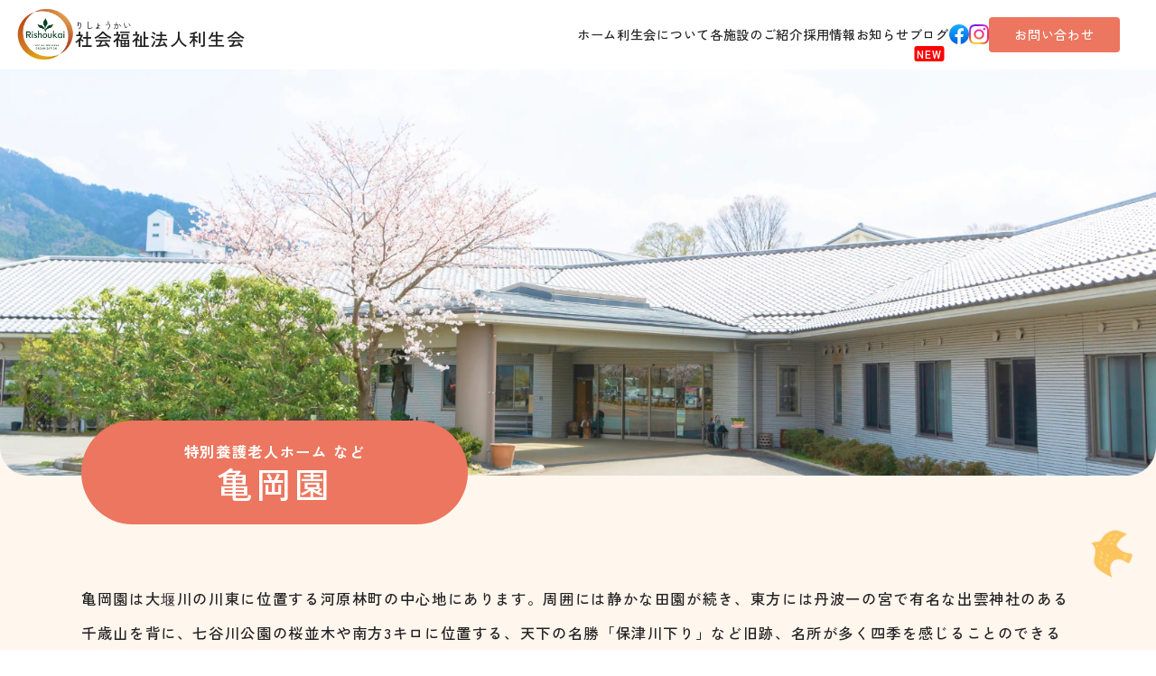

--- FILE ---
content_type: text/html; charset=UTF-8
request_url: https://rishoukai.com/kameoka/
body_size: 95944
content:

<!DOCTYPE html>
<html lang="ja">

<head>
    <!-- Google tag (gtag.js) -->
    <script async src="https://www.googletagmanager.com/gtag/js?id=G-J7YTTZ7EQR"></script>
    <script>
    window.dataLayer = window.dataLayer || [];
    function gtag(){dataLayer.push(arguments);}
    gtag('js', new Date());

    gtag('config', 'G-J7YTTZ7EQR');
    </script>
    <meta charset="UTF-8">
    <meta name="viewport" content="width=device-width, initial-scale=1.0">
    <meta name="format-detection" content="telephone=no, email=no, address=no">
    <link rel="icon" href="https://rishoukai.com/wp-content/themes/risyokai_2505/assets/img/common/favi.png">
    <link rel="apple-touch-icon" href="https://rishoukai.com/wp-content/themes/risyokai_2505/assets/img/common/favi.png">
    <link rel="shortcut icon" href="https://rishoukai.com/wp-content/themes/risyokai_2505/assets/img/common/favi.png">
    <!-- <meta name="description" content="社会福祉法人利生会は、高齢者とその家族の生活・介護に関する相談をお受けしています。亀岡市内の4つの高齢者施設（長期入所・短期入所・通所・ケアプラン）とクリニック、保育園を運営し支援をしています。"> -->
    <meta property="og:url" content="https://rishoukai.com/" />
    <!-- <meta property="og:title" content="社会福祉法人利生会｜京都府亀岡市の老人ホーム" />
    <meta property="og:description" content="社会福祉法人利生会は、高齢者とその家族の生活・介護に関する相談をお受けしています。亀岡市内の4つの高齢者施設（長期入所・短期入所・通所・ケアプラン）とクリニック、保育園を運営し支援をしています。" /> -->
    <meta property="og:site_name" content="社会福祉法人利生会｜京都府亀岡市の老人ホーム" />
    <meta property="og:image" content="https://rishoukai.com/wp-content/themes/risyokai_2505/assets/img/common/ogp.png" />
    <meta name="twitter:card" content="summary_large_image" />
    <link rel="stylesheet" href="https://rishoukai.com/wp-content/themes/risyokai_2505/assets/css/style.css">
    <title>亀岡園｜社会福祉法人利生会｜京都府亀岡市の老人ホーム</title>
	<style>img:is([sizes="auto" i], [sizes^="auto," i]) { contain-intrinsic-size: 3000px 1500px }</style>
	
		<!-- All in One SEO 4.8.2 - aioseo.com -->
	<meta name="description" content="亀岡園は河原林町の中心地にあり、静かな田園や出雲神社などの名所が多く四季を感じることのできる自然に囲まれた環境です。介護認定を受けた方に、長期入所、短期入所、予防短期入所、地域密着型通所介護、地域包括支援センターなどのサービスを提供しています。" />
	<meta name="robots" content="max-image-preview:large" />
	<link rel="canonical" href="https://rishoukai.com/kameoka/" />
	<meta name="generator" content="All in One SEO (AIOSEO) 4.8.2" />
		<meta property="og:locale" content="ja_JP" />
		<meta property="og:site_name" content="社会福祉法人利生会｜京都府亀岡市の老人ホーム ｜ 社会福祉法人利生会は、高齢者とその家族の生活・介護に関する相談をお受けしています。亀岡市内の4つの高齢者施設（長期入所・短期入所・通所・ケアプラン）とクリニック、保育園を運営し支援をしています。" />
		<meta property="og:type" content="article" />
		<meta property="og:title" content="亀岡園｜社会福祉法人利生会｜京都府亀岡市の老人ホーム" />
		<meta property="og:description" content="亀岡園は河原林町の中心地にあり、静かな田園や出雲神社などの名所が多く四季を感じることのできる自然に囲まれた環境です。介護認定を受けた方に、長期入所、短期入所、予防短期入所、地域密着型通所介護、地域包括支援センターなどのサービスを提供しています。" />
		<meta property="og:url" content="https://rishoukai.com/kameoka/" />
		<meta property="article:published_time" content="2020-05-16T10:32:56+00:00" />
		<meta property="article:modified_time" content="2025-05-29T12:16:37+00:00" />
		<meta name="twitter:card" content="summary_large_image" />
		<meta name="twitter:title" content="亀岡園｜社会福祉法人利生会｜京都府亀岡市の老人ホーム" />
		<meta name="twitter:description" content="亀岡園は河原林町の中心地にあり、静かな田園や出雲神社などの名所が多く四季を感じることのできる自然に囲まれた環境です。介護認定を受けた方に、長期入所、短期入所、予防短期入所、地域密着型通所介護、地域包括支援センターなどのサービスを提供しています。" />
		<script type="application/ld+json" class="aioseo-schema">
			{"@context":"https:\/\/schema.org","@graph":[{"@type":"BreadcrumbList","@id":"https:\/\/rishoukai.com\/kameoka\/#breadcrumblist","itemListElement":[{"@type":"ListItem","@id":"https:\/\/rishoukai.com\/#listItem","position":1,"name":"\u5bb6","item":"https:\/\/rishoukai.com\/","nextItem":{"@type":"ListItem","@id":"https:\/\/rishoukai.com\/kameoka\/#listItem","name":"\u4e80\u5ca1\u5712"}},{"@type":"ListItem","@id":"https:\/\/rishoukai.com\/kameoka\/#listItem","position":2,"name":"\u4e80\u5ca1\u5712","previousItem":{"@type":"ListItem","@id":"https:\/\/rishoukai.com\/#listItem","name":"\u5bb6"}}]},{"@type":"Organization","@id":"https:\/\/rishoukai.com\/#organization","name":"\u793e\u4f1a\u798f\u7949\u6cd5\u4eba\u5229\u751f\u4f1a\uff5c\u4eac\u90fd\u5e9c\u4e80\u5ca1\u5e02\u306e\u8001\u4eba\u30db\u30fc\u30e0","description":"\u793e\u4f1a\u798f\u7949\u6cd5\u4eba\u5229\u751f\u4f1a\u306f\u3001\u9ad8\u9f62\u8005\u3068\u305d\u306e\u5bb6\u65cf\u306e\u751f\u6d3b\u30fb\u4ecb\u8b77\u306b\u95a2\u3059\u308b\u76f8\u8ac7\u3092\u304a\u53d7\u3051\u3057\u3066\u3044\u307e\u3059\u3002\u4e80\u5ca1\u5e02\u5185\u306e4\u3064\u306e\u9ad8\u9f62\u8005\u65bd\u8a2d\uff08\u9577\u671f\u5165\u6240\u30fb\u77ed\u671f\u5165\u6240\u30fb\u901a\u6240\u30fb\u30b1\u30a2\u30d7\u30e9\u30f3\uff09\u3068\u30af\u30ea\u30cb\u30c3\u30af\u3001\u4fdd\u80b2\u5712\u3092\u904b\u55b6\u3057\u652f\u63f4\u3092\u3057\u3066\u3044\u307e\u3059\u3002","url":"https:\/\/rishoukai.com\/"},{"@type":"WebPage","@id":"https:\/\/rishoukai.com\/kameoka\/#webpage","url":"https:\/\/rishoukai.com\/kameoka\/","name":"\u4e80\u5ca1\u5712\uff5c\u793e\u4f1a\u798f\u7949\u6cd5\u4eba\u5229\u751f\u4f1a\uff5c\u4eac\u90fd\u5e9c\u4e80\u5ca1\u5e02\u306e\u8001\u4eba\u30db\u30fc\u30e0","description":"\u4e80\u5ca1\u5712\u306f\u6cb3\u539f\u6797\u753a\u306e\u4e2d\u5fc3\u5730\u306b\u3042\u308a\u3001\u9759\u304b\u306a\u7530\u5712\u3084\u51fa\u96f2\u795e\u793e\u306a\u3069\u306e\u540d\u6240\u304c\u591a\u304f\u56db\u5b63\u3092\u611f\u3058\u308b\u3053\u3068\u306e\u3067\u304d\u308b\u81ea\u7136\u306b\u56f2\u307e\u308c\u305f\u74b0\u5883\u3067\u3059\u3002\u4ecb\u8b77\u8a8d\u5b9a\u3092\u53d7\u3051\u305f\u65b9\u306b\u3001\u9577\u671f\u5165\u6240\u3001\u77ed\u671f\u5165\u6240\u3001\u4e88\u9632\u77ed\u671f\u5165\u6240\u3001\u5730\u57df\u5bc6\u7740\u578b\u901a\u6240\u4ecb\u8b77\u3001\u5730\u57df\u5305\u62ec\u652f\u63f4\u30bb\u30f3\u30bf\u30fc\u306a\u3069\u306e\u30b5\u30fc\u30d3\u30b9\u3092\u63d0\u4f9b\u3057\u3066\u3044\u307e\u3059\u3002","inLanguage":"ja","isPartOf":{"@id":"https:\/\/rishoukai.com\/#website"},"breadcrumb":{"@id":"https:\/\/rishoukai.com\/kameoka\/#breadcrumblist"},"datePublished":"2020-05-16T19:32:56+09:00","dateModified":"2025-05-29T21:16:37+09:00"},{"@type":"WebSite","@id":"https:\/\/rishoukai.com\/#website","url":"https:\/\/rishoukai.com\/","name":"\u793e\u4f1a\u798f\u7949\u6cd5\u4eba\u5229\u751f\u4f1a\uff5c\u4eac\u90fd\u5e9c\u4e80\u5ca1\u5e02\u306e\u8001\u4eba\u30db\u30fc\u30e0","description":"\u793e\u4f1a\u798f\u7949\u6cd5\u4eba\u5229\u751f\u4f1a\u306f\u3001\u9ad8\u9f62\u8005\u3068\u305d\u306e\u5bb6\u65cf\u306e\u751f\u6d3b\u30fb\u4ecb\u8b77\u306b\u95a2\u3059\u308b\u76f8\u8ac7\u3092\u304a\u53d7\u3051\u3057\u3066\u3044\u307e\u3059\u3002\u4e80\u5ca1\u5e02\u5185\u306e4\u3064\u306e\u9ad8\u9f62\u8005\u65bd\u8a2d\uff08\u9577\u671f\u5165\u6240\u30fb\u77ed\u671f\u5165\u6240\u30fb\u901a\u6240\u30fb\u30b1\u30a2\u30d7\u30e9\u30f3\uff09\u3068\u30af\u30ea\u30cb\u30c3\u30af\u3001\u4fdd\u80b2\u5712\u3092\u904b\u55b6\u3057\u652f\u63f4\u3092\u3057\u3066\u3044\u307e\u3059\u3002","inLanguage":"ja","publisher":{"@id":"https:\/\/rishoukai.com\/#organization"}}]}
		</script>
		<!-- All in One SEO -->

<link rel='dns-prefetch' href='//unpkg.com' />
<link rel='dns-prefetch' href='//cdnjs.cloudflare.com' />
<link rel="alternate" type="application/rss+xml" title="社会福祉法人利生会｜京都府亀岡市の老人ホーム &raquo; フィード" href="https://rishoukai.com/feed/" />
<link rel="alternate" type="application/rss+xml" title="社会福祉法人利生会｜京都府亀岡市の老人ホーム &raquo; コメントフィード" href="https://rishoukai.com/comments/feed/" />
<script type="text/javascript">
/* <![CDATA[ */
window._wpemojiSettings = {"baseUrl":"https:\/\/s.w.org\/images\/core\/emoji\/16.0.1\/72x72\/","ext":".png","svgUrl":"https:\/\/s.w.org\/images\/core\/emoji\/16.0.1\/svg\/","svgExt":".svg","source":{"concatemoji":"https:\/\/rishoukai.com\/wp-includes\/js\/wp-emoji-release.min.js?ver=6.8.3"}};
/*! This file is auto-generated */
!function(s,n){var o,i,e;function c(e){try{var t={supportTests:e,timestamp:(new Date).valueOf()};sessionStorage.setItem(o,JSON.stringify(t))}catch(e){}}function p(e,t,n){e.clearRect(0,0,e.canvas.width,e.canvas.height),e.fillText(t,0,0);var t=new Uint32Array(e.getImageData(0,0,e.canvas.width,e.canvas.height).data),a=(e.clearRect(0,0,e.canvas.width,e.canvas.height),e.fillText(n,0,0),new Uint32Array(e.getImageData(0,0,e.canvas.width,e.canvas.height).data));return t.every(function(e,t){return e===a[t]})}function u(e,t){e.clearRect(0,0,e.canvas.width,e.canvas.height),e.fillText(t,0,0);for(var n=e.getImageData(16,16,1,1),a=0;a<n.data.length;a++)if(0!==n.data[a])return!1;return!0}function f(e,t,n,a){switch(t){case"flag":return n(e,"\ud83c\udff3\ufe0f\u200d\u26a7\ufe0f","\ud83c\udff3\ufe0f\u200b\u26a7\ufe0f")?!1:!n(e,"\ud83c\udde8\ud83c\uddf6","\ud83c\udde8\u200b\ud83c\uddf6")&&!n(e,"\ud83c\udff4\udb40\udc67\udb40\udc62\udb40\udc65\udb40\udc6e\udb40\udc67\udb40\udc7f","\ud83c\udff4\u200b\udb40\udc67\u200b\udb40\udc62\u200b\udb40\udc65\u200b\udb40\udc6e\u200b\udb40\udc67\u200b\udb40\udc7f");case"emoji":return!a(e,"\ud83e\udedf")}return!1}function g(e,t,n,a){var r="undefined"!=typeof WorkerGlobalScope&&self instanceof WorkerGlobalScope?new OffscreenCanvas(300,150):s.createElement("canvas"),o=r.getContext("2d",{willReadFrequently:!0}),i=(o.textBaseline="top",o.font="600 32px Arial",{});return e.forEach(function(e){i[e]=t(o,e,n,a)}),i}function t(e){var t=s.createElement("script");t.src=e,t.defer=!0,s.head.appendChild(t)}"undefined"!=typeof Promise&&(o="wpEmojiSettingsSupports",i=["flag","emoji"],n.supports={everything:!0,everythingExceptFlag:!0},e=new Promise(function(e){s.addEventListener("DOMContentLoaded",e,{once:!0})}),new Promise(function(t){var n=function(){try{var e=JSON.parse(sessionStorage.getItem(o));if("object"==typeof e&&"number"==typeof e.timestamp&&(new Date).valueOf()<e.timestamp+604800&&"object"==typeof e.supportTests)return e.supportTests}catch(e){}return null}();if(!n){if("undefined"!=typeof Worker&&"undefined"!=typeof OffscreenCanvas&&"undefined"!=typeof URL&&URL.createObjectURL&&"undefined"!=typeof Blob)try{var e="postMessage("+g.toString()+"("+[JSON.stringify(i),f.toString(),p.toString(),u.toString()].join(",")+"));",a=new Blob([e],{type:"text/javascript"}),r=new Worker(URL.createObjectURL(a),{name:"wpTestEmojiSupports"});return void(r.onmessage=function(e){c(n=e.data),r.terminate(),t(n)})}catch(e){}c(n=g(i,f,p,u))}t(n)}).then(function(e){for(var t in e)n.supports[t]=e[t],n.supports.everything=n.supports.everything&&n.supports[t],"flag"!==t&&(n.supports.everythingExceptFlag=n.supports.everythingExceptFlag&&n.supports[t]);n.supports.everythingExceptFlag=n.supports.everythingExceptFlag&&!n.supports.flag,n.DOMReady=!1,n.readyCallback=function(){n.DOMReady=!0}}).then(function(){return e}).then(function(){var e;n.supports.everything||(n.readyCallback(),(e=n.source||{}).concatemoji?t(e.concatemoji):e.wpemoji&&e.twemoji&&(t(e.twemoji),t(e.wpemoji)))}))}((window,document),window._wpemojiSettings);
/* ]]> */
</script>
<link rel='stylesheet' id='sbi_styles-css' href='https://rishoukai.com/wp-content/plugins/instagram-feed/css/sbi-styles.min.css?ver=6.9.1' type='text/css' media='all' />
<style id='wp-emoji-styles-inline-css' type='text/css'>

	img.wp-smiley, img.emoji {
		display: inline !important;
		border: none !important;
		box-shadow: none !important;
		height: 1em !important;
		width: 1em !important;
		margin: 0 0.07em !important;
		vertical-align: -0.1em !important;
		background: none !important;
		padding: 0 !important;
	}
</style>
<link rel='stylesheet' id='wp-block-library-css' href='https://rishoukai.com/wp-includes/css/dist/block-library/style.min.css?ver=6.8.3' type='text/css' media='all' />
<style id='classic-theme-styles-inline-css' type='text/css'>
/*! This file is auto-generated */
.wp-block-button__link{color:#fff;background-color:#32373c;border-radius:9999px;box-shadow:none;text-decoration:none;padding:calc(.667em + 2px) calc(1.333em + 2px);font-size:1.125em}.wp-block-file__button{background:#32373c;color:#fff;text-decoration:none}
</style>
<link rel='stylesheet' id='gutenberg-pdfjs-css' href='https://rishoukai.com/wp-content/plugins/pdfjs-viewer-shortcode/inc/../blocks/dist/style.css?ver=2.2.2' type='text/css' media='all' />
<style id='global-styles-inline-css' type='text/css'>
:root{--wp--preset--aspect-ratio--square: 1;--wp--preset--aspect-ratio--4-3: 4/3;--wp--preset--aspect-ratio--3-4: 3/4;--wp--preset--aspect-ratio--3-2: 3/2;--wp--preset--aspect-ratio--2-3: 2/3;--wp--preset--aspect-ratio--16-9: 16/9;--wp--preset--aspect-ratio--9-16: 9/16;--wp--preset--color--black: #000000;--wp--preset--color--cyan-bluish-gray: #abb8c3;--wp--preset--color--white: #ffffff;--wp--preset--color--pale-pink: #f78da7;--wp--preset--color--vivid-red: #cf2e2e;--wp--preset--color--luminous-vivid-orange: #ff6900;--wp--preset--color--luminous-vivid-amber: #fcb900;--wp--preset--color--light-green-cyan: #7bdcb5;--wp--preset--color--vivid-green-cyan: #00d084;--wp--preset--color--pale-cyan-blue: #8ed1fc;--wp--preset--color--vivid-cyan-blue: #0693e3;--wp--preset--color--vivid-purple: #9b51e0;--wp--preset--gradient--vivid-cyan-blue-to-vivid-purple: linear-gradient(135deg,rgba(6,147,227,1) 0%,rgb(155,81,224) 100%);--wp--preset--gradient--light-green-cyan-to-vivid-green-cyan: linear-gradient(135deg,rgb(122,220,180) 0%,rgb(0,208,130) 100%);--wp--preset--gradient--luminous-vivid-amber-to-luminous-vivid-orange: linear-gradient(135deg,rgba(252,185,0,1) 0%,rgba(255,105,0,1) 100%);--wp--preset--gradient--luminous-vivid-orange-to-vivid-red: linear-gradient(135deg,rgba(255,105,0,1) 0%,rgb(207,46,46) 100%);--wp--preset--gradient--very-light-gray-to-cyan-bluish-gray: linear-gradient(135deg,rgb(238,238,238) 0%,rgb(169,184,195) 100%);--wp--preset--gradient--cool-to-warm-spectrum: linear-gradient(135deg,rgb(74,234,220) 0%,rgb(151,120,209) 20%,rgb(207,42,186) 40%,rgb(238,44,130) 60%,rgb(251,105,98) 80%,rgb(254,248,76) 100%);--wp--preset--gradient--blush-light-purple: linear-gradient(135deg,rgb(255,206,236) 0%,rgb(152,150,240) 100%);--wp--preset--gradient--blush-bordeaux: linear-gradient(135deg,rgb(254,205,165) 0%,rgb(254,45,45) 50%,rgb(107,0,62) 100%);--wp--preset--gradient--luminous-dusk: linear-gradient(135deg,rgb(255,203,112) 0%,rgb(199,81,192) 50%,rgb(65,88,208) 100%);--wp--preset--gradient--pale-ocean: linear-gradient(135deg,rgb(255,245,203) 0%,rgb(182,227,212) 50%,rgb(51,167,181) 100%);--wp--preset--gradient--electric-grass: linear-gradient(135deg,rgb(202,248,128) 0%,rgb(113,206,126) 100%);--wp--preset--gradient--midnight: linear-gradient(135deg,rgb(2,3,129) 0%,rgb(40,116,252) 100%);--wp--preset--font-size--small: 13px;--wp--preset--font-size--medium: 20px;--wp--preset--font-size--large: 36px;--wp--preset--font-size--x-large: 42px;--wp--preset--spacing--20: 0.44rem;--wp--preset--spacing--30: 0.67rem;--wp--preset--spacing--40: 1rem;--wp--preset--spacing--50: 1.5rem;--wp--preset--spacing--60: 2.25rem;--wp--preset--spacing--70: 3.38rem;--wp--preset--spacing--80: 5.06rem;--wp--preset--shadow--natural: 6px 6px 9px rgba(0, 0, 0, 0.2);--wp--preset--shadow--deep: 12px 12px 50px rgba(0, 0, 0, 0.4);--wp--preset--shadow--sharp: 6px 6px 0px rgba(0, 0, 0, 0.2);--wp--preset--shadow--outlined: 6px 6px 0px -3px rgba(255, 255, 255, 1), 6px 6px rgba(0, 0, 0, 1);--wp--preset--shadow--crisp: 6px 6px 0px rgba(0, 0, 0, 1);}:where(.is-layout-flex){gap: 0.5em;}:where(.is-layout-grid){gap: 0.5em;}body .is-layout-flex{display: flex;}.is-layout-flex{flex-wrap: wrap;align-items: center;}.is-layout-flex > :is(*, div){margin: 0;}body .is-layout-grid{display: grid;}.is-layout-grid > :is(*, div){margin: 0;}:where(.wp-block-columns.is-layout-flex){gap: 2em;}:where(.wp-block-columns.is-layout-grid){gap: 2em;}:where(.wp-block-post-template.is-layout-flex){gap: 1.25em;}:where(.wp-block-post-template.is-layout-grid){gap: 1.25em;}.has-black-color{color: var(--wp--preset--color--black) !important;}.has-cyan-bluish-gray-color{color: var(--wp--preset--color--cyan-bluish-gray) !important;}.has-white-color{color: var(--wp--preset--color--white) !important;}.has-pale-pink-color{color: var(--wp--preset--color--pale-pink) !important;}.has-vivid-red-color{color: var(--wp--preset--color--vivid-red) !important;}.has-luminous-vivid-orange-color{color: var(--wp--preset--color--luminous-vivid-orange) !important;}.has-luminous-vivid-amber-color{color: var(--wp--preset--color--luminous-vivid-amber) !important;}.has-light-green-cyan-color{color: var(--wp--preset--color--light-green-cyan) !important;}.has-vivid-green-cyan-color{color: var(--wp--preset--color--vivid-green-cyan) !important;}.has-pale-cyan-blue-color{color: var(--wp--preset--color--pale-cyan-blue) !important;}.has-vivid-cyan-blue-color{color: var(--wp--preset--color--vivid-cyan-blue) !important;}.has-vivid-purple-color{color: var(--wp--preset--color--vivid-purple) !important;}.has-black-background-color{background-color: var(--wp--preset--color--black) !important;}.has-cyan-bluish-gray-background-color{background-color: var(--wp--preset--color--cyan-bluish-gray) !important;}.has-white-background-color{background-color: var(--wp--preset--color--white) !important;}.has-pale-pink-background-color{background-color: var(--wp--preset--color--pale-pink) !important;}.has-vivid-red-background-color{background-color: var(--wp--preset--color--vivid-red) !important;}.has-luminous-vivid-orange-background-color{background-color: var(--wp--preset--color--luminous-vivid-orange) !important;}.has-luminous-vivid-amber-background-color{background-color: var(--wp--preset--color--luminous-vivid-amber) !important;}.has-light-green-cyan-background-color{background-color: var(--wp--preset--color--light-green-cyan) !important;}.has-vivid-green-cyan-background-color{background-color: var(--wp--preset--color--vivid-green-cyan) !important;}.has-pale-cyan-blue-background-color{background-color: var(--wp--preset--color--pale-cyan-blue) !important;}.has-vivid-cyan-blue-background-color{background-color: var(--wp--preset--color--vivid-cyan-blue) !important;}.has-vivid-purple-background-color{background-color: var(--wp--preset--color--vivid-purple) !important;}.has-black-border-color{border-color: var(--wp--preset--color--black) !important;}.has-cyan-bluish-gray-border-color{border-color: var(--wp--preset--color--cyan-bluish-gray) !important;}.has-white-border-color{border-color: var(--wp--preset--color--white) !important;}.has-pale-pink-border-color{border-color: var(--wp--preset--color--pale-pink) !important;}.has-vivid-red-border-color{border-color: var(--wp--preset--color--vivid-red) !important;}.has-luminous-vivid-orange-border-color{border-color: var(--wp--preset--color--luminous-vivid-orange) !important;}.has-luminous-vivid-amber-border-color{border-color: var(--wp--preset--color--luminous-vivid-amber) !important;}.has-light-green-cyan-border-color{border-color: var(--wp--preset--color--light-green-cyan) !important;}.has-vivid-green-cyan-border-color{border-color: var(--wp--preset--color--vivid-green-cyan) !important;}.has-pale-cyan-blue-border-color{border-color: var(--wp--preset--color--pale-cyan-blue) !important;}.has-vivid-cyan-blue-border-color{border-color: var(--wp--preset--color--vivid-cyan-blue) !important;}.has-vivid-purple-border-color{border-color: var(--wp--preset--color--vivid-purple) !important;}.has-vivid-cyan-blue-to-vivid-purple-gradient-background{background: var(--wp--preset--gradient--vivid-cyan-blue-to-vivid-purple) !important;}.has-light-green-cyan-to-vivid-green-cyan-gradient-background{background: var(--wp--preset--gradient--light-green-cyan-to-vivid-green-cyan) !important;}.has-luminous-vivid-amber-to-luminous-vivid-orange-gradient-background{background: var(--wp--preset--gradient--luminous-vivid-amber-to-luminous-vivid-orange) !important;}.has-luminous-vivid-orange-to-vivid-red-gradient-background{background: var(--wp--preset--gradient--luminous-vivid-orange-to-vivid-red) !important;}.has-very-light-gray-to-cyan-bluish-gray-gradient-background{background: var(--wp--preset--gradient--very-light-gray-to-cyan-bluish-gray) !important;}.has-cool-to-warm-spectrum-gradient-background{background: var(--wp--preset--gradient--cool-to-warm-spectrum) !important;}.has-blush-light-purple-gradient-background{background: var(--wp--preset--gradient--blush-light-purple) !important;}.has-blush-bordeaux-gradient-background{background: var(--wp--preset--gradient--blush-bordeaux) !important;}.has-luminous-dusk-gradient-background{background: var(--wp--preset--gradient--luminous-dusk) !important;}.has-pale-ocean-gradient-background{background: var(--wp--preset--gradient--pale-ocean) !important;}.has-electric-grass-gradient-background{background: var(--wp--preset--gradient--electric-grass) !important;}.has-midnight-gradient-background{background: var(--wp--preset--gradient--midnight) !important;}.has-small-font-size{font-size: var(--wp--preset--font-size--small) !important;}.has-medium-font-size{font-size: var(--wp--preset--font-size--medium) !important;}.has-large-font-size{font-size: var(--wp--preset--font-size--large) !important;}.has-x-large-font-size{font-size: var(--wp--preset--font-size--x-large) !important;}
:where(.wp-block-post-template.is-layout-flex){gap: 1.25em;}:where(.wp-block-post-template.is-layout-grid){gap: 1.25em;}
:where(.wp-block-columns.is-layout-flex){gap: 2em;}:where(.wp-block-columns.is-layout-grid){gap: 2em;}
:root :where(.wp-block-pullquote){font-size: 1.5em;line-height: 1.6;}
</style>
<link rel='stylesheet' id='contact-form-7-css' href='https://rishoukai.com/wp-content/plugins/contact-form-7/includes/css/styles.css?ver=6.0.6' type='text/css' media='all' />
<link rel='stylesheet' id='cf7msm_styles-css' href='https://rishoukai.com/wp-content/plugins/contact-form-7-multi-step-module/resources/cf7msm.css?ver=4.4.2' type='text/css' media='all' />
<link rel='stylesheet' id='animate-css-css' href='https://rishoukai.com/wp-content/themes/risyokai_2505/assets/libs/animate.css?ver=1.0.0' type='text/css' media='all' />
<link rel='stylesheet' id='scroll-hint-css-css' href='https://unpkg.com/scroll-hint@latest/css/scroll-hint.css?ver=1.1.10' type='text/css' media='all' />
<link rel='stylesheet' id='swiper-s-css' href='https://rishoukai.com/wp-content/themes/risyokai_2505/assets/libs/swiper-bundle.min.css?ver=10.0.0' type='text/css' media='all' />
<link rel='stylesheet' id='jquery-ui-smoothness-css' href='https://rishoukai.com/wp-content/plugins/contact-form-7/includes/js/jquery-ui/themes/smoothness/jquery-ui.min.css?ver=1.12.1' type='text/css' media='screen' />
<script type="text/javascript" src="https://rishoukai.com/wp-includes/js/jquery/jquery.min.js?ver=3.7.1" id="jquery-core-js"></script>
<script type="text/javascript" src="https://rishoukai.com/wp-includes/js/jquery/jquery-migrate.min.js?ver=3.4.1" id="jquery-migrate-js"></script>
<link rel="https://api.w.org/" href="https://rishoukai.com/wp-json/" /><link rel="alternate" title="JSON" type="application/json" href="https://rishoukai.com/wp-json/wp/v2/pages/44" /><link rel="EditURI" type="application/rsd+xml" title="RSD" href="https://rishoukai.com/xmlrpc.php?rsd" />
<meta name="generator" content="WordPress 6.8.3" />
<link rel='shortlink' href='https://rishoukai.com/?p=44' />
<link rel="alternate" title="oEmbed (JSON)" type="application/json+oembed" href="https://rishoukai.com/wp-json/oembed/1.0/embed?url=https%3A%2F%2Frishoukai.com%2Fkameoka%2F" />
<link rel="alternate" title="oEmbed (XML)" type="text/xml+oembed" href="https://rishoukai.com/wp-json/oembed/1.0/embed?url=https%3A%2F%2Frishoukai.com%2Fkameoka%2F&#038;format=xml" />
</head>


<body class="wp-singular page-template page-template-pages page-template-page-kameokaen page-template-pagespage-kameokaen-php page page-id-44 wp-theme-risyokai_2505">
    <!-- header -->
    <header class="l-header p-header" id="header">
        <h1 class="p-header__logo">
            <a class="p-header__logoLink" href="https://rishoukai.com/">
                <div class="p-header__logoImgWrap">
                    <picture>
                        <source srcset="https://rishoukai.com/wp-content/themes/risyokai_2505/assets/img/common/avif/logo-big.avif" type="image/avif">
                        <img class="p-header__img" src="https://rishoukai.com/wp-content/themes/risyokai_2505/assets/img/common/comp/logo-big.png" alt="利正会ロゴ" width="76" height="82" />
                    </picture>
                </div>
                <p>社会福祉法人利生会<span>りしょうかい</span></p>
            </a>
        </h1>
        <div class="p-header__globalNavWrap">
            <nav class="c-globalNav">
    <ul class="c-globalNav__list">
        <li class="c-globalNav__listItem">
            <a href="https://rishoukai.com/" class="c-globalNav__link">ホーム</a>
        </li>
        <li class="c-globalNav__listItem">
            <a href="javascript:void(0);" class="c-globalNav__link--includeDropdown">利生会について</a>
            <div class="c-globalNav__dropdown__listContainerWrap--risyoukai">
                <div class="c-globalNav__dropdown__listContainer--risyoukai">
                    <div class="c-globalNav__dropdown__imgContainer">
                        <div class="c-globalNav__dropdown__imgWrap--risyoukai">
                            <picture>
                                <source srcset="https://rishoukai.com/wp-content/themes/risyokai_2505/assets/img/common/avif/dropdown-risyoukai--01.avif" type="image/avif">
                                <img class="c-globalNav__dropdown__img" src="https://rishoukai.com/wp-content/themes/risyokai_2505/assets/img/common/comp/dropdown-risyoukai--01.jpg" alt="おじいさんとスタッフが散歩をしている" width="209" height="297" loading="lazy" />
                            </picture>
                        </div>
                    </div>
                    <div class="c-globalNav__dropdown__listWrap">
                        <p class="c-globalNav__dropdown__listHeading">利生会について</p>
                        <ul class="c-globalNav__dropdown__list">
                            <li class="c-globalNav__dropdown__listItem">
                                <a href="https://rishoukai.com/company-profile/" class="c-globalNav__dropdown__link">法人紹介
                                    <div class="c-globalNav__dropdown__linkIconWrap">
                                        <svg xmlns="http://www.w3.org/2000/svg" width="27" height="27" viewBox="0 0 27 27" fill="none">
    <circle cx="13.2527" cy="13.2659" r="12.8719" fill="#EC765F" />
    <path d="M7.28711 14.5218H19.2171L16.0777 11.0684" stroke="white" stroke-width="1.5" />
</svg>                                    </div>
                                </a>
                            </li>
                            <li class="c-globalNav__dropdown__listItem">
                                <a href="https://rishoukai.com/history/" class="c-globalNav__dropdown__link">沿革
                                    <div class="c-globalNav__dropdown__linkIconWrap">
                                        <svg xmlns="http://www.w3.org/2000/svg" width="27" height="27" viewBox="0 0 27 27" fill="none">
    <circle cx="13.2527" cy="13.2659" r="12.8719" fill="#EC765F" />
    <path d="M7.28711 14.5218H19.2171L16.0777 11.0684" stroke="white" stroke-width="1.5" />
</svg>                                    </div>
                                </a>
                            </li>
                            <li class="c-globalNav__dropdown__listItem">
                                <a href="https://rishoukai.com/release/" class="c-globalNav__dropdown__link">情報公開
                                    <div class="c-globalNav__dropdown__linkIconWrap">
                                        <svg xmlns="http://www.w3.org/2000/svg" width="27" height="27" viewBox="0 0 27 27" fill="none">
    <circle cx="13.2527" cy="13.2659" r="12.8719" fill="#EC765F" />
    <path d="M7.28711 14.5218H19.2171L16.0777 11.0684" stroke="white" stroke-width="1.5" />
</svg>                                    </div>
                                </a>
                            </li>
                            <li class="c-globalNav__dropdown__listItem">
                                <a href="https://rishoukai.com/company-profile/#download" class="c-globalNav__dropdown__link">申込書
                                    <div class="c-globalNav__dropdown__linkIconWrap">
                                        <svg xmlns="http://www.w3.org/2000/svg" width="27" height="27" viewBox="0 0 27 27" fill="none">
    <circle cx="13.2527" cy="13.2659" r="12.8719" fill="#EC765F" />
    <path d="M7.28711 14.5218H19.2171L16.0777 11.0684" stroke="white" stroke-width="1.5" />
</svg>                                    </div>
                                </a>
                            </li>
                        </ul>
                    </div>
                </div>
            </div>
        </li>
        <li class="c-globalNav__listItem">
            <a href="javascript:void(0);" class="c-globalNav__link--includeDropdown">各施設のご紹介</a>
            <div class="c-globalNav__dropdown__listContainerWrap--facility">
                <div class="c-globalNav__dropdown__listContainer--facility">
                    <div class="c-globalNav__dropdown__imgContainer">
                        <div class="c-globalNav__dropdown__imgWrap--facility">
                            <picture>
                                <source srcset="https://rishoukai.com/wp-content/themes/risyokai_2505/assets/img/common/avif/dropdown-facility--01.avif" type="image/avif">
                                <img class="c-globalNav__dropdown__img" src="https://rishoukai.com/wp-content/themes/risyokai_2505/assets/img/common/comp/dropdown-facility--01.jpg" alt="施設の外観写真" width="255" height="190" loading="lazy" />
                            </picture>
                        </div>
                        <div class="c-globalNav__dropdown__imgWrap--facility">
                            <picture>
                                <source srcset="https://rishoukai.com/wp-content/themes/risyokai_2505/assets/img/common/avif/dropdown-facility--02.avif" type="image/avif">
                                <img class="c-globalNav__dropdown__img" src="https://rishoukai.com/wp-content/themes/risyokai_2505/assets/img/common/comp/dropdown-facility--02.jpg" alt="施設の外観写真" width="255" height="190" loading="lazy" />
                            </picture>
                        </div>
                    </div>
                    <div class="c-globalNav__dropdown__listWrap">
                        <p class="c-globalNav__dropdown__listHeading">各施設のご紹介</p>
                        <ul class="c-globalNav__dropdown__list--facility">
                            <li class="c-globalNav__dropdown__listItem">
                                <a href="https://rishoukai.com/kameoka/" class="c-globalNav__dropdown__link">亀岡園
                                    <div class="c-globalNav__dropdown__linkIconWrap">
                                        <svg xmlns="http://www.w3.org/2000/svg" width="27" height="27" viewBox="0 0 27 27" fill="none">
    <circle cx="13.2527" cy="13.2659" r="12.8719" fill="#EC765F" />
    <path d="M7.28711 14.5218H19.2171L16.0777 11.0684" stroke="white" stroke-width="1.5" />
</svg>                                    </div>
                                </a>
                            </li>
                            <li class="c-globalNav__dropdown__listItem">
                                <a href="https://rishoukai.com/kakihana/" class="c-globalNav__dropdown__link">柿花診療所
                                    <div class="c-globalNav__dropdown__linkIconWrap">
                                        <svg xmlns="http://www.w3.org/2000/svg" width="27" height="27" viewBox="0 0 27 27" fill="none">
    <circle cx="13.2527" cy="13.2659" r="12.8719" fill="#EC765F" />
    <path d="M7.28711 14.5218H19.2171L16.0777 11.0684" stroke="white" stroke-width="1.5" />
</svg>                                    </div>
                                </a>
                            </li>
                            <li class="c-globalNav__dropdown__listItem">
                                <a href="https://rishoukai.com/kameoka2/" class="c-globalNav__dropdown__link">第二亀岡園
                                    <div class="c-globalNav__dropdown__linkIconWrap">
                                        <svg xmlns="http://www.w3.org/2000/svg" width="27" height="27" viewBox="0 0 27 27" fill="none">
    <circle cx="13.2527" cy="13.2659" r="12.8719" fill="#EC765F" />
    <path d="M7.28711 14.5218H19.2171L16.0777 11.0684" stroke="white" stroke-width="1.5" />
</svg>                                    </div>
                                </a>
                            </li>
                            <li class="c-globalNav__dropdown__listItem">
                                <a href="https://rishoukai.com/yoikoland/" class="c-globalNav__dropdown__link" target="_blank" rel="noopener noreferrer">亀岡よいこらんど保育園
                                    <div class="c-globalNav__dropdown__linkIconWrap">
                                        <svg xmlns="http://www.w3.org/2000/svg" width="27" height="27" viewBox="0 0 27 27" fill="none">
    <circle cx="13.2527" cy="13.2659" r="12.8719" fill="#EC765F" />
    <path d="M7.28711 14.5218H19.2171L16.0777 11.0684" stroke="white" stroke-width="1.5" />
</svg>                                    </div>
                                </a>
                            </li>
                            <li class="c-globalNav__dropdown__listItem">
                                <a href="https://rishoukai.com/carehouse/" class="c-globalNav__dropdown__link">第二亀岡園ケアハウス
                                    <div class="c-globalNav__dropdown__linkIconWrap">
                                        <svg xmlns="http://www.w3.org/2000/svg" width="27" height="27" viewBox="0 0 27 27" fill="none">
    <circle cx="13.2527" cy="13.2659" r="12.8719" fill="#EC765F" />
    <path d="M7.28711 14.5218H19.2171L16.0777 11.0684" stroke="white" stroke-width="1.5" />
</svg>                                    </div>
                                </a>
                            </li>
                            <li class="c-globalNav__dropdown__listItem">
                                <a href="https://rishoukai.com/yoikoland-nursery/" class="c-globalNav__dropdown__link">よいこらんど
                                    <div class="c-globalNav__dropdown__linkIconWrap">
                                        <svg xmlns="http://www.w3.org/2000/svg" width="27" height="27" viewBox="0 0 27 27" fill="none">
    <circle cx="13.2527" cy="13.2659" r="12.8719" fill="#EC765F" />
    <path d="M7.28711 14.5218H19.2171L16.0777 11.0684" stroke="white" stroke-width="1.5" />
</svg>                                    </div>
                                </a>
                            </li>
                            <li class="c-globalNav__dropdown__listItem">
                                <a href="https://rishoukai.com/risyou/" class="c-globalNav__dropdown__link">りしょう
                                    <div class="c-globalNav__dropdown__linkIconWrap">
                                        <svg xmlns="http://www.w3.org/2000/svg" width="27" height="27" viewBox="0 0 27 27" fill="none">
    <circle cx="13.2527" cy="13.2659" r="12.8719" fill="#EC765F" />
    <path d="M7.28711 14.5218H19.2171L16.0777 11.0684" stroke="white" stroke-width="1.5" />
</svg>                                    </div>
                                </a>
                            </li>
                        </ul>
                    </div>
                </div>
            </div>
        </li>
        <li class="c-globalNav__listItem">
            <a href="https://rishoukai.com/recruit/" class="c-globalNav__link--includeDropdown">採用情報</a>
            <div class="c-globalNav__dropdown__listContainerWrap">
                <div class="c-globalNav__dropdown__listContainer--facility">
                    <div class="c-globalNav__dropdown__imgContainer">
                        <div class="c-globalNav__dropdown__imgWrap--recruit">
                            <picture>
                                <source srcset="https://rishoukai.com/wp-content/themes/risyokai_2505/assets/img/common/avif/dropdown-recruit--01.avif" type="image/avif">
                                <img class="c-globalNav__dropdown__img" src="https://rishoukai.com/wp-content/themes/risyokai_2505/assets/img/common/comp/dropdown-recruit--01.jpg" alt="施設の外観写真" width="255" height="190" loading="lazy" />
                            </picture>
                        </div>
                    </div>
                    <div class="c-globalNav__dropdown__listWrap">
                        <p class="c-globalNav__dropdown__listHeading">採用情報</p>
                        <ul class="c-globalNav__dropdown__list--facility">
                            <li class="c-globalNav__dropdown__listItem">
                                <a href="https://rishoukai.com/recruit/nursing-care" class="c-globalNav__dropdown__link">介護職
                                    <div class="c-globalNav__dropdown__linkIconWrap">
                                        <svg xmlns="http://www.w3.org/2000/svg" width="27" height="27" viewBox="0 0 27 27" fill="none">
    <circle cx="13.2527" cy="13.2659" r="12.8719" fill="#EC765F" />
    <path d="M7.28711 14.5218H19.2171L16.0777 11.0684" stroke="white" stroke-width="1.5" />
</svg>                                    </div>
                                </a>
                            </li>
                            <li class="c-globalNav__dropdown__listItem">
                                <a href="https://rishoukai.com/recruit/nurse" class="c-globalNav__dropdown__link">看護師
                                    <div class="c-globalNav__dropdown__linkIconWrap">
                                        <svg xmlns="http://www.w3.org/2000/svg" width="27" height="27" viewBox="0 0 27 27" fill="none">
    <circle cx="13.2527" cy="13.2659" r="12.8719" fill="#EC765F" />
    <path d="M7.28711 14.5218H19.2171L16.0777 11.0684" stroke="white" stroke-width="1.5" />
</svg>                                    </div>
                                </a>
                            </li>
                            <li class="c-globalNav__dropdown__listItem">
                                <a href="https://rishoukai.com/recruit/care-manager" class="c-globalNav__dropdown__link">生活相談員・<br>介護支援専門員
                                    <div class="c-globalNav__dropdown__linkIconWrap">
                                        <svg xmlns="http://www.w3.org/2000/svg" width="27" height="27" viewBox="0 0 27 27" fill="none">
    <circle cx="13.2527" cy="13.2659" r="12.8719" fill="#EC765F" />
    <path d="M7.28711 14.5218H19.2171L16.0777 11.0684" stroke="white" stroke-width="1.5" />
</svg>                                    </div>
                                </a>
                            </li>
                            <li class="c-globalNav__dropdown__listItem">
                                <a href="https://rishoukai.com/recruit/nursery" class="c-globalNav__dropdown__link">保育士
                                    <div class="c-globalNav__dropdown__linkIconWrap">
                                        <svg xmlns="http://www.w3.org/2000/svg" width="27" height="27" viewBox="0 0 27 27" fill="none">
    <circle cx="13.2527" cy="13.2659" r="12.8719" fill="#EC765F" />
    <path d="M7.28711 14.5218H19.2171L16.0777 11.0684" stroke="white" stroke-width="1.5" />
</svg>                                    </div>
                                </a>
                            </li>
                        </ul>
                    </div>
                </div>
            </div>
        </li>
        <li class="c-globalNav__listItem">
            <a href="https://rishoukai.com/news/" class="c-globalNav__link">
                お知らせ
                            </a>
        </li>
        <li class="c-globalNav__listItem">
            <a href="https://rishoukai.com/blogs/" class="c-globalNav__link">
                ブログ
                                <span class="c-globalNav__link-recent_posts">NEW</span>
                            </a>
        </li>
    </ul>
</nav>            <!--2個の場合-->
            <div class="p-header__globalNavBtnWrap">
                <a href="https://www.facebook.com/p/%E7%A4%BE%E4%BC%9A%E7%A6%8F%E7%A5%89%E6%B3%95%E4%BA%BA%E5%88%A9%E7%94%9F%E4%BC%9A-100064311414470/" class="c-btn--facebook" target="_blank" rel="noopener noreferrer"></a>
                <a href="https://www.instagram.com/rishoukai/" class="c-btn--instagram" target="_blank" rel="noopener noreferrer"></a>
            </div>
            <a href="https://rishoukai.com/contact/" class="c-btn--smallMainColor">お問い合わせ</a>

        </div>
        <div class="p-header__hamburgerBtnWrap">
            <button class="c-hamburgerBtn" aria-label="メニューを開く">
                <span></span><span></span><span></span>
            </button>
        </div>
        <div class="c-drawer">
    <div class="c-drawer__contents">
        <div class="c-drawer__heading">
            <h2 class="c-drawer__logo">
                <a href="https://rishoukai.com/" class="c-drawer__logoLink">
                    <div class="c-drawer__logoImgWrap">
                        <picture>
                            <source srcset="https://rishoukai.com/wp-content/themes/risyokai_2505/assets/img/common/avif/logo-big.avif" type="image/avif">
                            <img class="c-drawer__img" src="https://rishoukai.com/wp-content/themes/risyokai_2505/assets/img/common/comp/logo-big.png" alt="利正会ロゴ" width="76" height="82" />
                        </picture>
                    </div>
                    <p>社会福祉法人利生会<span>りしょうかい</span></p>
                </a>
            </h2>
            <button class="c-drawer__closeBtn" aria-label="メニューを閉じる"></button>
        </div>
        <div class="c-drawer__navWrap">
            <nav class="c-drawer__nav">
                <ul class="c-drawer__list">
                    <li class="c-drawer__listItem">
                        <div class="c-drawer__listItemHeader">
                            <a href="https://rishoukai.com/" class="c-drawer__listItemLink">ホーム</a>
                        </div>
                    </li>
                    <li class="c-drawer__listItem">
                        <div class="c-drawer__listItemHeader">
                            <p class="c-drawer__listItemText">利生会について</p>
                            <div class="c-drawer__listItem__openBtnContainer">
                                <div class="c-drawer__listItem__openBtnImgWrap">
                                    <picture>
                                        <img class="c-drawer__listItem__openBtnImg" src="https://rishoukai.com/wp-content/themes/risyokai_2505/assets/img/common/icon-arrow--bottom-main-color.svg" alt="矢印アイコン" width="14" height="8" loading="lazy" />
                                    </picture>
                                </div>
                            </div>
                        </div>
                        <div class="c-drawer__nestListWrap">
                            <ul class="c-drawer__nestList">
                                <li class="c-drawer__nestListItem">
                                    <a href="https://rishoukai.com/company-profile/" class="c-drawer__nestItemLink">法人紹介</a>
                                </li>
                                <li class="c-drawer__nestListItem">
                                    <a href="https://rishoukai.com/history/" class="c-drawer__nestItemLink">沿革</a>
                                </li>
                                <li class="c-drawer__nestListItem">
                                    <a href="https://rishoukai.com/release/" class="c-drawer__nestItemLink">情報公開</a>
                                </li>
                                <li class="c-drawer__nestListItem">
                                    <a href="https://rishoukai.com/company-profile/#download" class="c-drawer__nestItemLink">申込書</a>
                                </li>
                            </ul>
                        </div>
                    </li>
                    <li class="c-drawer__listItem">
                        <div class="c-drawer__listItemHeader">
                            <p class="c-drawer__listItemText">各施設のご紹介</p>
                            <div class="c-drawer__listItem__openBtnContainer">
                                <div class="c-drawer__listItem__openBtnImgWrap">
                                    <picture>
                                        <img class="c-drawer__listItem__openBtnImg" src="https://rishoukai.com/wp-content/themes/risyokai_2505/assets/img/common/icon-arrow--bottom-main-color.svg" alt="矢印アイコン" width="14" height="8" loading="lazy" />
                                    </picture>
                                </div>
                            </div>
                        </div>
                        <div class="c-drawer__nestListWrap">
                            <ul class="c-drawer__nestList">
                                <li class="c-drawer__nestListItem">
                                    <a href="https://rishoukai.com/kameoka/" class="c-drawer__nestItemLink">亀岡園</a>
                                </li>
                                <li class="c-drawer__nestListItem">
                                    <a href="https://rishoukai.com/kameoka2/" class="c-drawer__nestItemLink">第二亀岡園</a>
                                </li>
                                <li class="c-drawer__nestListItem">
                                    <a href="https://rishoukai.com/carehouse/" class="c-drawer__nestItemLink">第二亀岡園ケアハウス</a>
                                </li>
                                <li class="c-drawer__nestListItem">
                                    <a href="https://rishoukai.com/risyou/" class="c-drawer__nestItemLink">りしょう</a>
                                </li>
                                <li class="c-drawer__nestListItem">
                                    <a href="https://rishoukai.com/kakihana/" class="c-drawer__nestItemLink">柿花診療所</a>
                                </li>
                                <li class="c-drawer__nestListItem">
                                    <a href="https://rishoukai.com/yoikoland/" class="c-drawer__nestItemLink" target="_blank" rel="noopener noreferrer">亀岡よいこらんど保育園</a>
                                </li>
                                <li class="c-drawer__nestListItem">
                                    <a href="https://rishoukai.com/yoikoland-nursery/" class="c-drawer__nestItemLink">託児所よいこらんど</a>
                                </li>
                            </ul>
                        </div>
                    </li>
                    <li class="c-drawer__listItem">
                        <div class="c-drawer__listItemHeader">
                            <a href="https://rishoukai.com/recruit/" class="c-drawer__listItemLink">採用情報</a>
                            <div class="c-drawer__listItem__openBtnContainer">
                                <div class="c-drawer__listItem__openBtnImgWrap">
                                    <picture>
                                        <img class="c-drawer__listItem__openBtnImg" src="https://rishoukai.com/wp-content/themes/risyokai_2505/assets/img/common/icon-arrow--bottom-main-color.svg" alt="矢印アイコン" width="14" height="8" loading="lazy" />
                                    </picture>
                                </div>
                            </div>
                        </div>
                        <div class="c-drawer__nestListWrap">
                            <ul class="c-drawer__nestList">
                                <li class="c-drawer__nestListItem">
                                    <a href="https://rishoukai.com/recruit/nursing-care" class="c-drawer__nestItemLink">介護職</a>
                                </li>
                                <li class="c-drawer__nestListItem">
                                    <a href="https://rishoukai.com/recruit/nurse" class="c-drawer__nestItemLink">看護師</a>
                                </li>
                                <li class="c-drawer__nestListItem">
                                    <a href="https://rishoukai.com/recruit/care-manager" class="c-drawer__nestItemLink">生活相談員・介護支援専門員</a>
                                </li>
                                <li class="c-drawer__nestListItem">
                                    <a href="https://rishoukai.com/recruit/nursery" class="c-drawer__nestItemLink">保育士</a>
                                </li>
                            </ul>
                        </div>
                    </li>
                    <li class="c-drawer__listItem">
                        <div class="c-drawer__listItemHeader">
                            <a href="https://rishoukai.com/news/" class="c-drawer__listItemLink">
                                お知らせ
                                                            </a>
                        </div>
                    </li>
                    <li class="c-drawer__listItem">
                        <div class="c-drawer__listItemHeader">
                            <a href="https://rishoukai.com/blogs/" class="c-drawer__listItemLink">
                                ブログ
                                                            </a>
                        </div>
                    </li>
                    <li class="c-drawer__listItem">
                        <div class="c-drawer__listItemHeader">
                            <a href="https://rishoukai.com/faq/" class="c-drawer__listItemLink">よくあるご質問</a>
                        </div>
                    </li>
                    <li class="c-drawer__listItem">
                        <div class="c-drawer__listItemHeader">
                            <a href="https://rishoukai.com/volunteer/" class="c-drawer__listItemLink">ボランティア希望の方</a>
                        </div>
                    </li>
                </ul>
            </nav>
        </div>
        <div class="p-header__globalNavBtnWrap">
            <a href="https://www.facebook.com/p/%E7%A4%BE%E4%BC%9A%E7%A6%8F%E7%A5%89%E6%B3%95%E4%BA%BA%E5%88%A9%E7%94%9F%E4%BC%9A-100064311414470/" class="c-btn--facebook" target="_blank" rel="noopener noreferrer"></a>
            <a href="https://www.instagram.com/rishoukai/" class="c-btn--instagram" target="_blank" rel="noopener noreferrer"></a>
        </div>
        <div class="c-drawer__btnWrap">
            <a href="https://rishoukai.com/contact/" class="c-btn--mediumMainColor">お問い合わせ</a>
            <a href="https://rishoukai.com/entry/" class="c-btn--mediumSubColor">エントリーフォーム</a>
        </div>
    </div>
</div>    </header>
    <!-- /header --><main class="l-main">
    <div class="l-pageContents p-facilityPage--primary">
        <div class="p-facilityPage__pageHeading--kameokaen">
            <div class="l-inner l-inner--1100">
                <div class="p-facilityPage__pageHeadingTextWrap wow fadeInUp">
                    <p class="p-facilityPage__pageHeadingText">特別養護老人ホーム など</p>
                    <h2 class="p-facilityPage__pageHeadingTitle">亀岡園</h2>
                </div>
            </div>
        </div>
        <div class="p-facilityPage__headingInfoTextWrap">
            <div class="p-facilityPage__headingBirdImgWrap--01 birdAnime">
                <picture>
                    <img class="p-facilityPage__img" src="https://rishoukai.com/wp-content/themes/risyokai_2505/assets/img/common/bird--05.svg" alt="鳥のイラスト" width="51" height="57" loading="lazy" />
                </picture>
            </div>
            <div class="p-facilityPage__headingBirdImgWrap--02 birdAnime">
                <picture>
                    <img class="p-facilityPage__img" src="https://rishoukai.com/wp-content/themes/risyokai_2505/assets/img/common/bird--06.svg" alt="鳥のイラスト" width="70" height="76" loading="lazy" />
                </picture>
            </div>
            <div class="l-inner l-inner--1100">
                <p class="p-facilityPage__headingInfoText wow fadeInUp">
                    亀岡園は大堰川の川東に位置する河原林町の中心地にあります。周囲には静かな田園が続き、東方には丹波一の宮で有名な出雲神社のある千歳山を背に、七谷川公園の桜並木や南方3キロに位置する、天下の名勝「保津川下り」など旧跡、名所が多く四季を感じることのできる自然に囲まれた環境です。家庭的な雰囲気を大切にし、「感謝」「安心」「満足」していただける介護に心がけ、「幸せ」の追求・現実を目指しています。
                </p>
            </div>
        </div>
        <section class="p-facilityPage__service">
    <div class="l-inner l-inner--1100">
        <div class="c-sectionTitle">
            <h2 class="c-sectionTitle__ja--semiMedium js-textSplit">サービス</h2>
            <p class="c-sectionTitle__en--semiMedium js-textSplit">Service</p>
        </div>
        <ul class="p-facilityPage__service__list">
            <li class="p-facilityPage__service__listItem wow fadeInUp">
                <p class="p-facilityPage__service__itemTitle">長期入所</p>
                <div class="p-facilityPage__service__itemTextWrap">
                    <p class="p-facilityPage__service__itemText">
                        要介護1～5の認定を受けた方（要介護1、2の方については、特例入所の扱い）が対象です。認知症や身体・精神に障害がある方の介護が困難になった場合に、長期間入所して介護を受けることができるサービスです。
                    </p>
                    <ul class="p-facilityPage__service__menuList">
                        <li class="p-facilityPage__service__menuListItem">入浴</li>
                        <li class="p-facilityPage__service__menuListItem">排泄</li>
                        <li class="p-facilityPage__service__menuListItem">食事</li>
                        <li class="p-facilityPage__service__menuListItem">機能訓練</li>
                    </ul>
                </div>
            </li>
            <li class="p-facilityPage__service__listItem wow fadeInUp">
                <p class="p-facilityPage__service__itemTitle">短期入所 / 予防・要介護</p>
                <div class="p-facilityPage__service__itemTextWrap">
                    <p class="p-facilityPage__service__itemText">
                        要介護１～５、要支援１・２の要介護認定を受けた方が対象です。在宅で介護をしているご家族の休息や、旅行、急な用事で留守にするときなどに、短期間入所して介護を受けることができるサービスです。 </p>
                    <ul class="p-facilityPage__service__menuList">
                        <li class="p-facilityPage__service__menuListItem">入浴</li>
                        <li class="p-facilityPage__service__menuListItem">排泄</li>
                        <li class="p-facilityPage__service__menuListItem">食事</li>
                        <li class="p-facilityPage__service__menuListItem">機能訓練</li>
                        <li class="p-facilityPage__service__menuListItem">送迎</li>
                    </ul>
                </div>
            </li>
            <li class="p-facilityPage__service__listItem wow fadeInUp">
                <p class="p-facilityPage__service__itemTitle">地域密着型通所介護 <br class="is-spOnly">/ 第１号通所事業<span class="p-facilityPage__service__itemTitle--small">(デイサービス)</span></p>
                <div class="p-facilityPage__service__itemTextWrap">
                    <p class="p-facilityPage__service__itemText">
                        要介護１～５、要支援１・２の要介護認定を受けた方が対象です。自宅で生活されている方が、食事・入浴・レクリエーション・マッサージ等のサービスをご利用いただけます。看護師による健康状態のチェックや、日常動作訓練などが受けられます。また、専用車にてご自宅まで送迎します。 </p>
                    <ul class="p-facilityPage__service__menuList">
                        <li class="p-facilityPage__service__menuListItem">入浴</li>
                        <li class="p-facilityPage__service__menuListItem">排泄</li>
                        <li class="p-facilityPage__service__menuListItem">食事</li>
                        <li class="p-facilityPage__service__menuListItem">機能訓練</li>
                        <li class="p-facilityPage__service__menuListItem">送迎</li>
                    </ul>
                </div>
            </li>
            <li class="p-facilityPage__service__listItem wow fadeInUp">
                <p class="p-facilityPage__service__itemTitle">亀岡市 川東地域包括支援センター</p>
                <div class="p-facilityPage__service__itemTextWrap">
                    <p class="p-facilityPage__service__itemText">
                        亀岡市 川東地域包括支援センターについては以下のURLをご覧ください。<br>
                        <a href="https://www.city.kameoka.kyoto.jp/soshiki/25/3273.html" class="p-facilityPage__service__itemLink" target="_blank" rel="noopener noreferrer">https://www.city.kameoka.kyoto.jp/soshiki/25/3273.html</a>
                    </p>
                </div>
            </li>
        </ul>
    </div>
</section>        <div class="p-facilityPage__photos">
    <div class="swiper" id="swiper--03">
        <div class="swiper-wrapper">
            <div class="swiper-slide">
                <div class="p-facilityPage__photos__imgWrap">
                    <picture>
                        <source srcset="https://rishoukai.com/wp-content/themes/risyokai_2505/assets/img/kameokaen/avif/swiper--01.avif" type="image/avif">
                        <img class="p-facilityPage__photos__img" src="https://rishoukai.com/wp-content/themes/risyokai_2505/assets/img/kameokaen/comp/swiper--01.jpg" alt="従業員の集合写真" width="440" height="332" loading="lazy" />
                    </picture>
                </div>
            </div>
            <div class="swiper-slide">
                <div class="p-facilityPage__photos__imgWrap">
                    <picture>
                        <source srcset="https://rishoukai.com/wp-content/themes/risyokai_2505/assets/img/kameokaen/avif/swiper--02.avif" type="image/avif">
                        <img class="p-facilityPage__photos__img" src="https://rishoukai.com/wp-content/themes/risyokai_2505/assets/img/kameokaen/comp/swiper--02.jpg" alt="桜が咲いている歩道を散歩する写真" width="440" height="332" loading="lazy" />
                    </picture>
                </div>
            </div>
            <div class="swiper-slide">
                <div class="p-facilityPage__photos__imgWrap">
                    <picture>
                        <source srcset="https://rishoukai.com/wp-content/themes/risyokai_2505/assets/img/kameokaen/avif/swiper--03.avif" type="image/avif">
                        <img class="p-facilityPage__photos__img" src="https://rishoukai.com/wp-content/themes/risyokai_2505/assets/img/kameokaen/comp/swiper--03.jpg" alt="食事を用意するスタッフ" width="440" height="332" loading="lazy" />
                    </picture>
                </div>
            </div>
            <div class="swiper-slide">
                <div class="p-facilityPage__photos__imgWrap">
                    <picture>
                        <source srcset="https://rishoukai.com/wp-content/themes/risyokai_2505/assets/img/kameokaen/avif/swiper--04.avif" type="image/avif">
                        <img class="p-facilityPage__photos__img" src="https://rishoukai.com/wp-content/themes/risyokai_2505/assets/img/kameokaen/comp/swiper--04.jpg" alt="食事中の利用者とスタッフ" width="440" height="332" loading="lazy" />
                    </picture>
                </div>
            </div>
            <div class="swiper-slide">
                <div class="p-facilityPage__photos__imgWrap">
                    <picture>
                        <source srcset="https://rishoukai.com/wp-content/themes/risyokai_2505/assets/img/kameokaen/avif/swiper--05.avif" type="image/avif">
                        <img class="p-facilityPage__photos__img" src="https://rishoukai.com/wp-content/themes/risyokai_2505/assets/img/kameokaen/comp/swiper--05.jpg" alt="外観写真" width="440" height="332" loading="lazy" />
                    </picture>
                </div>
            </div>
            <!-- ループの為　×2 -->
            <div class="swiper-slide">
                <div class="p-facilityPage__photos__imgWrap">
                    <picture>
                        <source srcset="https://rishoukai.com/wp-content/themes/risyokai_2505/assets/img/kameokaen/avif/swiper--01.avif" type="image/avif">
                        <img class="p-facilityPage__photos__img" src="https://rishoukai.com/wp-content/themes/risyokai_2505/assets/img/kameokaen/comp/swiper--01.jpg" alt="従業員の集合写真" width="440" height="332" loading="lazy" />
                    </picture>
                </div>
            </div>
            <div class="swiper-slide">
                <div class="p-facilityPage__photos__imgWrap">
                    <picture>
                        <source srcset="https://rishoukai.com/wp-content/themes/risyokai_2505/assets/img/kameokaen/avif/swiper--02.avif" type="image/avif">
                        <img class="p-facilityPage__photos__img" src="https://rishoukai.com/wp-content/themes/risyokai_2505/assets/img/kameokaen/comp/swiper--02.jpg" alt="桜が咲いている歩道を散歩する写真" width="440" height="332" loading="lazy" />
                    </picture>
                </div>
            </div>
            <div class="swiper-slide">
                <div class="p-facilityPage__photos__imgWrap">
                    <picture>
                        <source srcset="https://rishoukai.com/wp-content/themes/risyokai_2505/assets/img/kameokaen/avif/swiper--03.avif" type="image/avif">
                        <img class="p-facilityPage__photos__img" src="https://rishoukai.com/wp-content/themes/risyokai_2505/assets/img/kameokaen/comp/swiper--03.jpg" alt="食事を用意するスタッフ" width="440" height="332" loading="lazy" />
                    </picture>
                </div>
            </div>
            <div class="swiper-slide">
                <div class="p-facilityPage__photos__imgWrap">
                    <picture>
                        <source srcset="https://rishoukai.com/wp-content/themes/risyokai_2505/assets/img/kameokaen/avif/swiper--04.avif" type="image/avif">
                        <img class="p-facilityPage__photos__img" src="https://rishoukai.com/wp-content/themes/risyokai_2505/assets/img/kameokaen/comp/swiper--04.jpg" alt="食事中の利用者とスタッフ" width="440" height="332" loading="lazy" />
                    </picture>
                </div>
            </div>
            <div class="swiper-slide">
                <div class="p-facilityPage__photos__imgWrap">
                    <picture>
                        <source srcset="https://rishoukai.com/wp-content/themes/risyokai_2505/assets/img/kameokaen/avif/swiper--05.avif" type="image/avif">
                        <img class="p-facilityPage__photos__img" src="https://rishoukai.com/wp-content/themes/risyokai_2505/assets/img/kameokaen/comp/swiper--05.jpg" alt="外観写真" width="440" height="332" loading="lazy" />
                    </picture>
                </div>
            </div>
        </div>
    </div>
</div>        <section class="p-facilityPage__facility">
    <div class="l-inner l-inner--1100">
        <div class="c-sectionTitle">
            <h2 class="c-sectionTitle__ja--semiMedium js-textSplit">当施設について</h2>
            <p class="c-sectionTitle__en--semiMedium js-textSplit">Facility</p>
        </div>
        <ul class="p-facilityPage__facility__list">
            <li class="p-facilityPage__facility__listItem wow fadeInUp">
                <p class="p-facilityPage__facility__itemTitle--mainColor--01">施設情報</p>
                <ul class="p-facilityPage__facility__itemNestList">
                    <li class="p-facilityPage__facility__itemNestListItem">
                        <p class="p-facilityPage__facility__nestItemTitle">施設名</p>
                        <div class="p-facilityPage__facility__nestItemTextWrap">
                            <p class="p-facilityPage__facility__nestItemText">亀岡園</p>
                        </div>
                    </li>
                    <li class="p-facilityPage__facility__itemNestListItem">
                        <p class="p-facilityPage__facility__nestItemTitle">施設種別</p>
                        <div class="p-facilityPage__facility__nestItemTextWrap">
                            <p class="p-facilityPage__facility__nestItemText">特別養護老人ホーム、地域密着型通所介護（亀岡園デイサービスセンター）、地域包括支援センター</p>
                        </div>
                    </li>
                    <li class="p-facilityPage__facility__itemNestListItem">
                        <p class="p-facilityPage__facility__nestItemTitle">開設年月日</p>
                        <div class="p-facilityPage__facility__nestItemTextWrap">
                            <p class="p-facilityPage__facility__nestItemText">昭和56年1月</p>
                        </div>
                    </li>
                    <li class="p-facilityPage__facility__itemNestListItem">
                        <p class="p-facilityPage__facility__nestItemTitle">所在地</p>
                        <div class="p-facilityPage__facility__nestItemTextWrap">
                            <p class="p-facilityPage__facility__nestItemText">
                                〒621-0007<br>
                                亀岡市河原林町河原尻上砂股100番地
                            </p>
                        </div>
                    </li>
                    <li class="p-facilityPage__facility__itemNestListItem">
                        <p class="p-facilityPage__facility__nestItemTitle">電話番号</p>
                        <div class="p-facilityPage__facility__nestItemTextWrap">
                            <p class="p-facilityPage__facility__nestItemText">
                                施設・デイサービス：　<br class="is-spOnly">[TEL]<a href="tel:0771-24-5408" class="p-facilityPage__facility__nestItemLink">0771-24-5408</a>　[FAX] 0771-24-0104<br>
                                地域包括支援センター：<br class="is-spOnly">[TEL]<a href="tel:0771-25-0863" class="p-facilityPage__facility__nestItemLink">0771-25-0863</a>　[FAX] 0771-24-0104
                            </p>
                        </div>
                    </li>
                </ul>
            </li>
            <li class="p-facilityPage__facility__listItem wow fadeInUp">
                <p class="p-facilityPage__facility__itemTitle--anotherColor">施設案内</p>
                <ul class="p-facilityPage__facility__itemNestList">
                    <li class="p-facilityPage__facility__itemNestListItem">
                        <p class="p-facilityPage__facility__nestItemTitle">対象者</p>
                        <div class="p-facilityPage__facility__nestItemTextWrap">
                            <p class="p-facilityPage__facility__nestItemText">
                                <span class="p-facilityPage__facility__nestItemText--bold"> 長期入居：</span>要介護１～5　<span class="p-facilityPage__facility__nestItemText--bold"> 短期入所：</span>要支援1・2、要介護1～５<br>
                                デイサービス：要支援1・2、要介護1～５
                            </p>
                        </div>
                    </li>
                    <li class="p-facilityPage__facility__itemNestListItem">
                        <p class="p-facilityPage__facility__nestItemTitle">入居定員</p>
                        <div class="p-facilityPage__facility__nestItemTextWrap">
                            <p class="p-facilityPage__facility__nestItemText">
                                特別養護老人ホーム<br>
                                長期入所100名　短期入所20名
                            </p>
                        </div>
                    </li>
                    <li class="p-facilityPage__facility__itemNestListItem">
                        <p class="p-facilityPage__facility__nestItemTitle">通所定員</p>
                        <div class="p-facilityPage__facility__nestItemTextWrap">
                            <p class="p-facilityPage__facility__nestItemText">デイサービス　15名/日</p>
                        </div>
                    </li>
                    <li class="p-facilityPage__facility__itemNestListItem">
                        <p class="p-facilityPage__facility__nestItemTitle">通所休暇日</p>
                        <div class="p-facilityPage__facility__nestItemTextWrap">
                            <p class="p-facilityPage__facility__nestItemText">三が日</p>
                        </div>
                    </li>
                </ul>
            </li>
            <li class="p-facilityPage__facility__listItem wow fadeInUp">
                <p class="p-facilityPage__facility__itemTitle--mainColor--02">料金</p>
                <ul class="p-facilityPage__facility__itemNestList">
                    <li class="p-facilityPage__facility__itemNestListItem">
                        <p class="p-facilityPage__facility__nestItemTitle">長期入所</p>
                        <div class="p-facilityPage__facility__nestItemTextWrap--price">
                            <a href="https://rishoukai.com/wp-content/themes/risyokai_2505/assets/pdf/R6_8_kameoka_long-1.pdf" download="亀岡園　長期入所料金表.pdf" class="p-facilityPage__facility__nestItemText--link">料金表ダウンロード</a>
                            <span class="p-facilityPage__facility__nestItemText--small">※1割負担の場合</span>
                        </div>
                    </li>
                    <li class="p-facilityPage__facility__itemNestListItem">
                        <p class="p-facilityPage__facility__nestItemTitle">短期入所</p>
                        <div class="p-facilityPage__facility__nestItemTextWrap--price">
                            <a href="https://rishoukai.com/wp-content/themes/risyokai_2505/assets/pdf/R6_8_kameoka_short-1.pdf" download="亀岡園　短期入所料金表.pdf" class="p-facilityPage__facility__nestItemText--link">料金表ダウンロード</a>
                            <p class="p-facilityPage__facility__nestItemText">
                                <span class="p-facilityPage__facility__nestItemText--small">※1割負担の場合</span>
                            </p>
                        </div>
                    </li>
                    <li class="p-facilityPage__facility__itemNestListItem">
                        <p class="p-facilityPage__facility__nestItemTitle">デイサービス</p>
                        <div class="p-facilityPage__facility__nestItemTextWrap--price">
                            <a href="https://rishoukai.com/wp-content/themes/risyokai_2505/assets/pdf/R6_6_kameoka_day_1.pdf" download="亀岡園　デイサービス料金表.pdf" class="p-facilityPage__facility__nestItemText--link">料金表ダウンロード</a>
                            <p class="p-facilityPage__facility__nestItemText">
                                <span class="p-facilityPage__facility__nestItemText--small">※1割負担の場合</span>
                            </p>
                        </div>
                    </li>
                </ul>
            </li>
            <li class="p-facilityPage__facility__listItem wow fadeInUp">
                <p class="p-facilityPage__facility__itemTitle--anotherColor">アクセス</p>
                <ul class="p-facilityPage__facility__itemNestList">
                    <li class="p-facilityPage__facility__itemNestListItem">
                        <p class="p-facilityPage__facility__nestItemTitle">住所</p>
                        <div class="p-facilityPage__facility__nestItemTextWrap">
                            <p class="p-facilityPage__facility__nestItemText">亀岡市河原林町河原尻上砂股100番地</p>
                        </div>
                    </li>
                    <li class="p-facilityPage__facility__itemNestListItem">
                        <p class="p-facilityPage__facility__nestItemTitle">アクセス</p>
                        <div class="p-facilityPage__facility__nestItemTextWrap">
                            <p class="p-facilityPage__facility__nestItemText">
                                車の場合<br>
                                京都縦貫自動車道「千代川IC」より、約15分<br>
                                <br>
                                電車の場合<br>
                                JR嵯峨野線「千代川駅」下車、徒歩約30分<br>
                                <br>
                                バスの場合<br>
                                京阪京都交通バス「河原林」下車、徒歩17分<br>
                                （JR「亀岡駅」南出口の3番のりば　53系統「郷の口・杉」行）<br>
                                京阪京都交通バス「七谷川」下車、徒歩15分<br>
                                （JR「亀岡駅」北出口の6番のりば　51系統「千代川駅」行）
                            </p>
                        </div>
                    </li>
                </ul>
            </li>
        </ul>
        <div class="p-facilityPage__facility__infoTextWrap wow fadeInUp">
            <p class="p-facilityPage__facility__infoTitle">施設の入所について</p>
            <div class="p-facilityPage__facility__infoListWrap">
                <p class="p-facilityPage__facility__infoHeadingText">以下の申込書類と添付書類をご提出ください。<br class="is-spOnly">ご入所が可能になりましたらご連絡いたします。</p>
                <ul class="p-facilityPage__facility__infoList">
                    <li class="p-facilityPage__facility__infoListItem">申込書類は、当サイトよりダウンロードが可能です。<br class="is-spOnly">またご連絡頂けましたら送付いたします。</li>
                    <li class="p-facilityPage__facility__infoListItem">不明な方は、お電話でお問合せください。</li>
                </ul>
            </div>
            <ul class="p-facilityPage__facility__infoNeedList">
                <li class="p-facilityPage__facility__infoNeedListItem">＊指定介護老人福祉施設入所申込書（ダウンロード）</li>
                <li class="p-facilityPage__facility__infoNeedListItem">＊添付書類：介護保険被験者証のコピー</li>
                <li class="p-facilityPage__facility__infoNeedListItem">介護保険負担限度額認定証のコピー</li>
                <li class="p-facilityPage__facility__infoNeedListItem">介護保険負担割合証のコピー</li>
                <li class="p-facilityPage__facility__infoNeedListItem">各市町村の入所申込書（要介護１・２の方）</li>
                <li class="p-facilityPage__facility__infoNeedListItem">直近のサービス利用票及び利用票別表のコピー（在宅サービス利用中の方）</li>
            </ul>
        </div>
    </div>
</section>        <section class="p-facilityPage__googleMap">
    <div class="l-inner l-inner--1100">
        <div class="c-sectionTitle--center">
            <h2 class="c-sectionTitle__ja--semiMedium js-textSplit">事業所マップ</h2>
            <p class="c-sectionTitle__en--semiMedium js-textSplit">Map</p>
        </div>
        <div class="p-facilityPage__googleMap__mapContainer">
            <div class="p-facilityPage__googleMap__mapWrap wow fadeInUp">
                <iframe class="p-facilityPage__googleMap__map" src="https://www.google.com/maps/embed?pb=!1m18!1m12!1m3!1d3266.322501345588!2d135.5712230771221!3d35.048675300124145!2m3!1f0!2f0!3f0!3m2!1i1024!2i768!4f13.1!3m3!1m2!1s0x6000536e4958b653%3A0x56a3aad3786c4d72!2z5LqA5bKh5ZyS!5e0!3m2!1sja!2sid!4v1747084242197!5m2!1sja!2sid" width="834" height="399" style="border:0;" allowfullscreen="" loading="lazy" referrerpolicy="no-referrer-when-downgrade"></iframe>
            </div>
        </div>
    </div>
</section>    </div>
</main>
<footer class="l-footer p-footer">
    <div class="p-footer__topContents">
        <div class="p-footer__topContents__goToTopBtnWrap--top">
            <a href="#" class="c-goToTopBtn">TOPへ</a>
        </div>
        <div class="l-inner l-inner--1100">
            <div class="p-footer__infoWrap">
                <div class="p-footer__topContents__companyInfoWrap">
                    <div class="p-footer__topContents__logo">
                        <a href="https://rishoukai.com/" class="p-footer__topContents__logoLink">
                            <div class="p-footer__topContents__logoImgWrap">
                                <picture>
                                    <source srcset="https://rishoukai.com/wp-content/themes/risyokai_2505/assets/img/common/avif/logo-big.avif" type="image/avif">
                                    <img class="p-footer__img" src="https://rishoukai.com/wp-content/themes/risyokai_2505/assets/img/common/comp/logo-big.png" alt="利正会ロゴ" width="114" height="107" loading="lazy" />
                                </picture>
                            </div>
                        </a>
                    </div>
                    <p class="p-footer__topContents__companyName">社会福祉法人利生会</p>
                    <div class="p-footer__topContents__companyTextWrap">
                        <p class="p-footer__topContents__companyText">
                            〒621-0007<br>
                            京都府亀岡市河原林町河原尻中垣内39番地の1
                        </p>
                        <p class="p-footer__topContents__companyText">
                            TEL:<a href="tel:0771-24-5408" class="p-footer__topContents__companyTelLink">0771-24-5408</a>
                        </p>
                    </div>
                    <a href="https://rishoukai.com/privacy-policy/" class="p-footer__topContents__privacyLink" target="_blank" rel="noopener noreferrer">プライバシーポリシー</a>
                    <div class="p-header__globalNavBtnWrap">
                        <a href="https://www.facebook.com/p/%E7%A4%BE%E4%BC%9A%E7%A6%8F%E7%A5%89%E6%B3%95%E4%BA%BA%E5%88%A9%E7%94%9F%E4%BC%9A-100064311414470/" class="c-btn--facebook" target="_blank" rel="noopener noreferrer"></a>
                        <a href="https://www.instagram.com/rishoukai/" class="c-btn--instagram" target="_blank" rel="noopener noreferrer"></a>
                    </div>
                </div>
                <ul class="p-footer__topContents__navList">
                    <li class="p-footer__topContents__navListItem">
                        <div class="p-footer__topContents__navItemHeading--frontPage">
                            <p class="p-footer__topContents__navItemText">利生会について</p>
                        </div>
                        <ul class="p-footer__topContents__nestNavList">
                            <li class="p-footer__topContents__nestNavListItem">
                                <a href="https://rishoukai.com/company-profile/" class="p-footer__topContents__nestItemLink">法人紹介</a>
                            </li>
                            <li class="p-footer__topContents__nestNavListItem">
                                <a href="https://rishoukai.com/history/" class="p-footer__topContents__nestItemLink">沿革</a>
                            </li>
                            <li class="p-footer__topContents__nestNavListItem">
                                <a href="https://rishoukai.com/release/" class="p-footer__topContents__nestItemLink">情報公開</a>
                            </li>
                            <li class="p-footer__topContents__nestNavListItem">
                                <a href="https://rishoukai.com/company-profile/#download" class="p-footer__topContents__nestItemLink">申込書</a>
                            </li>
                        </ul>
                    </li>
                    <li class="p-footer__topContents__navListItem">
                        <div class="p-footer__topContents__navItemHeading--frontPage">
                            <p class="p-footer__topContents__navItemText">施設紹介</p>
                        </div>
                        <ul class="p-footer__topContents__nestNavList">
                            <li class="p-footer__topContents__nestNavListItem">
                                <a href="https://rishoukai.com/kameoka/" class="p-footer__topContents__nestItemLink">亀岡園</a>
                            </li>
                            <li class="p-footer__topContents__nestNavListItem">
                                <a href="https://rishoukai.com/kameoka2/" class="p-footer__topContents__nestItemLink">第二亀岡園</a>
                            </li>
                            <li class="p-footer__topContents__nestNavListItem">
                                <a href="https://rishoukai.com/carehouse/" class="p-footer__topContents__nestItemLink">第二亀岡園ケアハウス</a>
                            </li>
                            <li class="p-footer__topContents__nestNavListItem">
                                <a href="https://rishoukai.com/risyou/" class="p-footer__topContents__nestItemLink">りしょう</a>
                            </li>
                            <li class="p-footer__topContents__nestNavListItem">
                                <a href="https://rishoukai.com/kakihana/" class="p-footer__topContents__nestItemLink">柿花診療所</a>
                            </li>
                            <li class="p-footer__topContents__nestNavListItem">
                                <a href="https://rishoukai.com/yoikoland/" class="p-footer__topContents__nestItemLink" target="_blank" rel="noopener noreferrer">亀岡よいこらんど保育園</a>
                            </li>
                            <li class="p-footer__topContents__nestNavListItem">
                                <a href="https://rishoukai.com/yoikoland-nursery/" class="p-footer__topContents__nestItemLink">託児所よいこらんど</a>
                            </li>
                        </ul>
                    </li>
                    <li class="p-footer__topContents__navListItem">
                        <div class="p-footer__topContents__navItemHeading--frontPage">
                            <a href="https://rishoukai.com/recruit/" class="p-footer__topContents__navItemLink">採用情報</a>
                        </div>
                        <ul class="p-footer__topContents__nestNavList">
                            <li class="p-footer__topContents__nestNavListItem">
                                <a href="https://rishoukai.com/recruit/nursing-care" class="p-footer__topContents__nestItemLink">介護職</a>
                            </li>
                            <li class="p-footer__topContents__nestNavListItem">
                                <a href="https://rishoukai.com/recruit/nurse" class="p-footer__topContents__nestItemLink">看護師</a>
                            </li>
                            <li class="p-footer__topContents__nestNavListItem">
                                <a href="https://rishoukai.com/recruit/care-manager" class="p-footer__topContents__nestItemLink">生活相談員・<br class="is-overLg">介護支援専門員</a>
                            </li>
                            <li class="p-footer__topContents__nestNavListItem">
                                <a href="https://rishoukai.com/recruit/nursery" class="p-footer__topContents__nestItemLink">保育士</a>
                            </li>
                        </ul>
                    </li>
                    <li class="p-footer__topContents__navListItem">
                        <div class="p-footer__topContents__navItemHeading--frontPage">
                            <a href="https://rishoukai.com/news/" class="p-footer__topContents__navItemLink">お知らせ</a>
                        </div>
                    </li>
                    <li class="p-footer__topContents__navListItem">
                        <div class="p-footer__topContents__navItemHeading--frontPage">
                            <a href="https://rishoukai.com/blogs/" class="p-footer__topContents__navItemLink">ブログ</a>
                        </div>
                    </li>
                    <li class="p-footer__topContents__navListItem">
                        <div class="p-footer__topContents__navItemHeading--frontPage">
                            <a href="https://rishoukai.com/faq/" class="p-footer__topContents__navItemLink">よくあるご質問</a>
                        </div>
                    </li>
                    <li class="p-footer__topContents__navListItem">
                        <div class="p-footer__topContents__navItemHeading--frontPage">
                            <a href="https://rishoukai.com/volunteer/" class="p-footer__topContents__navItemLink p-footer__topContents__navItemLink--small">ボランティア希望の方</a>
                        </div>
                    </li>
                    <li class="p-footer__topContents__navListItem--btnWrap">
                        <a href="https://rishoukai.com/contact/" class="c-btn--mediumMainColor">お問い合わせ</a>
                        <a href="https://rishoukai.com/entry/" class="c-btn--mediumSubColor">エントリーフォーム</a>
                        <a href="https://rishoukai.com/member/" class="c-btn--mediumMainColorReverse" target="_blank" rel="noopener noreferrer">職員専用ページ</a>
                    </li>
                </ul>
            </div>
        </div>
    </div>
    <div class="p-footer__copyRight--frontPage">
        <div class="l-inner l-inner--1100">
            <small class="p-footer__copyRight__text">
                ©2025 RISYOUKAI All Rights Reserved.
            </small>
        </div>
    </div>
</footer>

<script type="speculationrules">
{"prefetch":[{"source":"document","where":{"and":[{"href_matches":"\/*"},{"not":{"href_matches":["\/wp-*.php","\/wp-admin\/*","\/wp-content\/uploads\/*","\/wp-content\/*","\/wp-content\/plugins\/*","\/wp-content\/themes\/risyokai_2505\/*","\/*\\?(.+)"]}},{"not":{"selector_matches":"a[rel~=\"nofollow\"]"}},{"not":{"selector_matches":".no-prefetch, .no-prefetch a"}}]},"eagerness":"conservative"}]}
</script>
<!-- Instagram Feed JS -->
<script type="text/javascript">
var sbiajaxurl = "https://rishoukai.com/wp-admin/admin-ajax.php";
</script>
<script type="text/javascript" src="https://rishoukai.com/wp-includes/js/dist/hooks.min.js?ver=4d63a3d491d11ffd8ac6" id="wp-hooks-js"></script>
<script type="text/javascript" src="https://rishoukai.com/wp-includes/js/dist/i18n.min.js?ver=5e580eb46a90c2b997e6" id="wp-i18n-js"></script>
<script type="text/javascript" id="wp-i18n-js-after">
/* <![CDATA[ */
wp.i18n.setLocaleData( { 'text direction\u0004ltr': [ 'ltr' ] } );
/* ]]> */
</script>
<script type="text/javascript" src="https://rishoukai.com/wp-content/plugins/contact-form-7/includes/swv/js/index.js?ver=6.0.6" id="swv-js"></script>
<script type="text/javascript" id="contact-form-7-js-translations">
/* <![CDATA[ */
( function( domain, translations ) {
	var localeData = translations.locale_data[ domain ] || translations.locale_data.messages;
	localeData[""].domain = domain;
	wp.i18n.setLocaleData( localeData, domain );
} )( "contact-form-7", {"translation-revision-date":"2025-04-11 06:42:50+0000","generator":"GlotPress\/4.0.1","domain":"messages","locale_data":{"messages":{"":{"domain":"messages","plural-forms":"nplurals=1; plural=0;","lang":"ja_JP"},"This contact form is placed in the wrong place.":["\u3053\u306e\u30b3\u30f3\u30bf\u30af\u30c8\u30d5\u30a9\u30fc\u30e0\u306f\u9593\u9055\u3063\u305f\u4f4d\u7f6e\u306b\u7f6e\u304b\u308c\u3066\u3044\u307e\u3059\u3002"],"Error:":["\u30a8\u30e9\u30fc:"]}},"comment":{"reference":"includes\/js\/index.js"}} );
/* ]]> */
</script>
<script type="text/javascript" id="contact-form-7-js-before">
/* <![CDATA[ */
var wpcf7 = {
    "api": {
        "root": "https:\/\/rishoukai.com\/wp-json\/",
        "namespace": "contact-form-7\/v1"
    }
};
/* ]]> */
</script>
<script type="text/javascript" src="https://rishoukai.com/wp-content/plugins/contact-form-7/includes/js/index.js?ver=6.0.6" id="contact-form-7-js"></script>
<script type="text/javascript" id="cf7msm-js-extra">
/* <![CDATA[ */
var cf7msm_posted_data = [];
/* ]]> */
</script>
<script type="text/javascript" src="https://rishoukai.com/wp-content/plugins/contact-form-7-multi-step-module/resources/cf7msm.min.js?ver=4.4.2" id="cf7msm-js"></script>
<script type="text/javascript" src="https://rishoukai.com/wp-content/themes/risyokai_2505/assets/libs/jquery-3.7.1.min.js?ver=3.7.1" id="jq-js"></script>
<script type="text/javascript" src="https://unpkg.com/scroll-hint@latest/js/scroll-hint.min.js?ver=1.1.10" id="scroll-hint-js-js"></script>
<script type="text/javascript" src="https://rishoukai.com/wp-content/themes/risyokai_2505/assets/libs/wow.min.js?ver=1.1.3" id="wow-js-js"></script>
<script type="text/javascript" src="https://rishoukai.com/wp-content/themes/risyokai_2505/assets/libs/swiper-bundle.min.js?ver=10.0.0" id="swiper-j-js"></script>
<script type="text/javascript" src="https://cdnjs.cloudflare.com/ajax/libs/gsap/3.12.2/gsap.min.js?ver=3.12.2" id="gsap-js"></script>
<script type="text/javascript" src="https://unpkg.com/split-type" id="split-type-js"></script>
<script type="text/javascript" id="my-j-js-extra">
/* <![CDATA[ */
var my_ajax_object = {"ajax_url":"https:\/\/rishoukai.com\/wp-admin\/admin-ajax.php"};
/* ]]> */
</script>
<script type="text/javascript" src="https://rishoukai.com/wp-content/themes/risyokai_2505/assets/js/script.js?ver=1.0.0" id="my-j-js"></script>
<script type="text/javascript" src="https://rishoukai.com/wp-includes/js/jquery/ui/core.min.js?ver=1.13.3" id="jquery-ui-core-js"></script>
<script type="text/javascript" src="https://rishoukai.com/wp-includes/js/jquery/ui/datepicker.min.js?ver=1.13.3" id="jquery-ui-datepicker-js"></script>
<script type="text/javascript" id="jquery-ui-datepicker-js-after">
/* <![CDATA[ */
jQuery(function(jQuery){jQuery.datepicker.setDefaults({"closeText":"\u9589\u3058\u308b","currentText":"\u4eca\u65e5","monthNames":["1\u6708","2\u6708","3\u6708","4\u6708","5\u6708","6\u6708","7\u6708","8\u6708","9\u6708","10\u6708","11\u6708","12\u6708"],"monthNamesShort":["1\u6708","2\u6708","3\u6708","4\u6708","5\u6708","6\u6708","7\u6708","8\u6708","9\u6708","10\u6708","11\u6708","12\u6708"],"nextText":"\u6b21","prevText":"\u524d","dayNames":["\u65e5\u66dc\u65e5","\u6708\u66dc\u65e5","\u706b\u66dc\u65e5","\u6c34\u66dc\u65e5","\u6728\u66dc\u65e5","\u91d1\u66dc\u65e5","\u571f\u66dc\u65e5"],"dayNamesShort":["\u65e5","\u6708","\u706b","\u6c34","\u6728","\u91d1","\u571f"],"dayNamesMin":["\u65e5","\u6708","\u706b","\u6c34","\u6728","\u91d1","\u571f"],"dateFormat":"yy\u5e74mm\u6708d\u65e5","firstDay":1,"isRTL":false});});
/* ]]> */
</script>
<script type="text/javascript" src="https://rishoukai.com/wp-content/plugins/contact-form-7/includes/js/html5-fallback.js?ver=6.0.6" id="contact-form-7-html5-fallback-js"></script>
</body>

</html>

--- FILE ---
content_type: text/css
request_url: https://rishoukai.com/wp-content/themes/risyokai_2505/assets/css/style.css
body_size: 245244
content:
@charset "UTF-8";
*,
*::before,
*::after {
  -webkit-box-sizing: border-box;
          box-sizing: border-box;
}

html {
  scroll-behavior: smooth;
}

html,
body {
  margin: 0;
  padding: 0;
  word-break: break-all;
}

:root {
  --txt-color: #222;
  --txt-color--02: #000;
  --main-color: #ec765f;
  --sub-color: #f96;
  --background-color: #fdfaf3;
  --background-color--02: #fff6ee;
  --background-color--03: #865e57;
  --url-hover-color: #004999;
  --main--bg: ;
  --white: #fff;
}

address {
  font-style: normal;
}

body {
  overflow-x: hidden;
  color: var(--txt-color);
  font-size: 16px;
  font-family: "Zen Kaku Gothic New", sans-serif;
  font-weight: 400;
  font-style: normal;
  line-height: 1;
  letter-spacing: 0.02em;
  -moz-osx-font-smoothing: grayscale;
  -webkit-font-smoothing: antialiased;
}
@media screen and (max-width: 600px) {
  body {
    font-size: 14px;
  }
}

a[href^="tel:"] {
  pointer-events: none;
  cursor: default;
}
@media screen and (max-width: 600px) {
  a[href^="tel:"] {
    pointer-events: auto;
  }
}

article,
aside,
footer,
header,
nav,
section,
main {
  display: block;
}

h1,
h2,
h3,
h4,
h5,
h6,
a,
p,
span,
em,
small,
strong,
sub,
sup,
mark,
del,
ins,
strike,
abbr,
dfn,
blockquote,
q,
cite,
code,
pre,
ol,
ul,
li,
dl,
dt,
dd,
div,
section,
article,
main,
aside,
nav,
header,
hgroup,
footer,
img,
figure,
figcaption,
address,
time,
audio,
video,
canvas,
iframe,
details,
summary,
fieldset,
form,
label,
legend,
table,
caption,
tbody,
tfoot,
thead,
tr,
th,
td {
  margin: 0;
  padding: 0;
  border: 0;
}

a {
  outline: none;
  color: inherit;
  text-decoration: none;
  -webkit-transition: 0.3s;
  transition: 0.3s;
}
@media (hover: hover) {
  a:where(:-webkit-any-link, :enabled, summary):hover {
    opacity: 0.5;
  }
}

img {
  max-width: 100%;
  height: auto;
  display: block;
  border: none;
}

code,
kbd,
pre,
samp {
  font-size: inherit;
  font-family: monospace, sans-serif;
}

ul,
ol {
  list-style: none;
}

table {
  width: 100%;
  border-spacing: 0;
  border-collapse: collapse;
  table-layout: fixed;
}

th,
td {
  padding: 4px 6px;
  vertical-align: top;
  text-align: left;
}

blockquote,
q {
  quotes: none;
}

blockquote::after,
blockquote::before,
q::after,
q::before {
  content: "";
  content: none;
}

form {
  margin: 0;
  padding: 0;
}

form button {
  display: inline-block;
  margin: 0;
  padding: 0.6em 2em;
  width: auto;
  border: none;
  border-radius: 0;
  background-color: #2281b8;
  background-image: none;
  -webkit-box-shadow: 0.0625em 0.0625em 0.1875em 0 rgba(0, 0, 0, 0.16);
          box-shadow: 0.0625em 0.0625em 0.1875em 0 rgba(0, 0, 0, 0.16);
  color: #fff;
  text-decoration: none;
  font-size: 16px;
  cursor: pointer;
  -webkit-transition: all 0.3s ease 0s;
  transition: all 0.3s ease 0s;
  -webkit-appearance: none;
}

form button:hover,
form button:focus {
  outline: none;
}

form button:hover {
  opacity: 0.6;
}

form button ::-moz-focus-inner {
  padding: 0;
  border: none;
}

input,
textarea {
  padding: 0.40625rem 1rem;
  width: 100%;
  border: 1px solid #e2e2e2;
  border-radius: 0.25rem;
  background-image: none;
  background-color: #f5f5f5;
  font-size: 1em;
  font-family: inherit;
  -webkit-appearance: none;
}
input::-webkit-input-placeholder, textarea::-webkit-input-placeholder {
  color: #848484;
  font-size: 1rem;
  letter-spacing: 0.1em;
  line-height: 1.6875;
}
input::-moz-placeholder, textarea::-moz-placeholder {
  color: #848484;
  font-size: 1rem;
  letter-spacing: 0.1em;
  line-height: 1.6875;
}
input:-ms-input-placeholder, textarea:-ms-input-placeholder {
  color: #848484;
  font-size: 1rem;
  letter-spacing: 0.1em;
  line-height: 1.6875;
}
input::-ms-input-placeholder, textarea::-ms-input-placeholder {
  color: #848484;
  font-size: 1rem;
  letter-spacing: 0.1em;
  line-height: 1.6875;
}
input::placeholder,
textarea::placeholder {
  color: #848484;
  font-size: 1rem;
  letter-spacing: 0.1em;
  line-height: 1.6875;
}
@media screen and (max-width: 600px) {
  input::-webkit-input-placeholder, textarea::-webkit-input-placeholder {
    font-size: 0.875rem;
  }
  input::-moz-placeholder, textarea::-moz-placeholder {
    font-size: 0.875rem;
  }
  input:-ms-input-placeholder, textarea:-ms-input-placeholder {
    font-size: 0.875rem;
  }
  input::-ms-input-placeholder, textarea::-ms-input-placeholder {
    font-size: 0.875rem;
  }
  input::placeholder,
  textarea::placeholder {
    font-size: 0.875rem;
  }
}

textarea:hover,
textarea:focus {
  outline: none;
}

textarea:focus {
  outline: none;
  border-color: #e2e2e2;
  -webkit-box-shadow: none;
          box-shadow: none;
}

textarea ::-moz-focus-inner {
  padding: 0;
  border: none;
}

input::-webkit-input-placeholder {
  color: #848484;
}

input::-moz-placeholder {
  color: #848484;
}

input::-ms-input-placeholder {
  color: #848484;
}

input:-ms-input-placeholder {
  color: #848484;
}

input::placeholder {
  color: #848484;
}

input:focus {
  outline: none;
  border-color: #e2e2e2;
  -webkit-box-shadow: none;
          box-shadow: none;
}

input[type=submit],
input[type=button] {
  display: inline-block;
  margin: 0;
  padding: 0.6em 2em;
  width: auto;
  border: none;
  border-radius: 0;
  background-color: #2281b8;
  background-image: none;
  -webkit-box-shadow: 0.0625em 0.0625em 0.1875em 0 rgba(0, 0, 0, 0.16);
          box-shadow: 0.0625em 0.0625em 0.1875em 0 rgba(0, 0, 0, 0.16);
  color: #fff;
  text-decoration: none;
  font-size: 16px;
  cursor: pointer;
  -webkit-transition: all 0.3s ease 0s;
  transition: all 0.3s ease 0s;
  -webkit-appearance: none;
}

input[type=submit]:hover,
input[type=submit]:focus,
input[type=button]:hover,
input[type=button]:focus {
  outline: none;
}

input[type=submit]:hover,
input[type=button]:hover {
  opacity: 0.6;
}

input[type=submit] ::-moz-focus-inner,
input[type=button] ::-moz-focus-inner {
  padding: 0;
  border: none;
}

input[type=radio] {
  display: none;
}

input[type=radio] + span {
  position: relative;
  display: inline-block;
  margin: 0 16px 0 0;
  padding: 0 0 0 30px;
  cursor: pointer;
}

input[type=radio] + span::before {
  position: absolute;
  top: 50%;
  left: 0;
  display: block;
  width: 26px;
  height: 26px;
  border: 1px solid #e2e2e2;
  border-radius: 50%;
  background: #fff;
  content: "";
  -webkit-transform: translateY(-50%);
          transform: translateY(-50%);
}

input[type=radio] + span::after {
  opacity: 0;
  -webkit-transition: opacity 0.3s ease 0s;
  transition: opacity 0.3s ease 0s;
}

input[type=radio]:checked + span::after {
  position: absolute;
  top: 50%;
  left: 8px;
  display: block;
  width: 10px;
  height: 10px;
  border-radius: 50%;
  background: #e2e2e2;
  content: "";
  opacity: 1;
  -webkit-transform: translateY(-50%);
          transform: translateY(-50%);
}

input[type=checkbox] {
  display: none;
}

input[type=checkbox] + span {
  position: relative;
  display: inline-block;
  margin: 0 16px 0 0;
  padding: 0 0 0 30px;
  cursor: pointer;
  -webkit-transition: all 1s ease 0s;
  transition: all 1s ease 0s;
}

input[type=checkbox] + span::before {
  position: absolute;
  top: 50%;
  left: 0;
  display: block;
  width: 20px;
  height: 20px;
  border: 1px solid #707070;
  border-radius: 2px;
  background: #fff;
  content: "";
  -webkit-transform: translateY(-50%);
          transform: translateY(-50%);
}

input[type=checkbox] + span::after {
  opacity: 0;
  -webkit-transition: opacity 0.3s ease 0s;
  transition: opacity 0.3s ease 0s;
}

input[type=checkbox]:checked + span::after {
  position: absolute;
  top: 50%;
  left: 0;
  display: block;
  margin-top: -0.2em;
  width: 26px;
  height: 15.6px;
  border-bottom: 4px solid #0078d4;
  border-left: 4px solid #0078d4;
  content: "";
  opacity: 1;
  -webkit-transform: translateY(-50%) rotate(-45deg);
          transform: translateY(-50%) rotate(-45deg);
}

select {
  padding: 0.625rem 2.4375rem 0.625rem 0.75rem;
  border: 1px solid #e2e2e2;
  border-radius: 4px;
  background-image: url(../img/common/select-arrow.svg);
  background-position: right 11px top 55%;
  background-size: 13px;
  background-repeat: no-repeat;
  background-color: #f5f5f5;
  color: #1d1d1d;
  font-size: 1em;
  font-family: inherit;
  cursor: pointer;
  position: relative;
  -moz-appearance: none;
  -webkit-appearance: none;
}

select::-ms-expand {
  display: none;
}

select:focus {
  outline: none;
  border-color: #e2e2e2;
  -webkit-box-shadow: none;
          box-shadow: none;
}

option {
  color: #1d1d1d;
}

@font-face {
  font-family: "Noto Sans Jp";
  font-style: normal;
  font-weight: 400;
  src: url("../fonts/NotoSansJP-Regular.ttf") format("truetype");
}
@font-face {
  font-family: "Noto Sans Jp";
  font-style: normal;
  font-weight: 500;
  src: url("../fonts/NotoSansJP-Medium.ttf") format("truetype");
}
@font-face {
  font-family: "Noto Sans Jp";
  font-style: normal;
  font-weight: 700;
  src: url("../fonts/NotoSansJP-Bold.ttf") format("truetype");
}
@font-face {
  font-family: "Zen Kaku Gothic New";
  font-style: normal;
  font-weight: 400;
  src: url("../fonts/ZenKakuGothicNew-Regular.ttf") format("truetype");
}
@font-face {
  font-family: "Zen Kaku Gothic New";
  font-style: normal;
  font-weight: 500;
  src: url("../fonts/ZenKakuGothicNew-Medium.ttf") format("truetype");
}
@font-face {
  font-family: "Zen Kaku Gothic New";
  font-style: normal;
  font-weight: 700;
  src: url("../fonts/ZenKakuGothicNew-Bold.ttf") format("truetype");
}
@font-face {
  font-family: "Roboto";
  font-style: normal;
  font-weight: 300;
  src: url("../fonts/Roboto-Light.ttf") format("truetype");
}
@font-face {
  font-family: "Roboto";
  font-style: normal;
  font-weight: 400;
  src: url("../fonts/Roboto-Regular.ttf") format("truetype");
}
@font-face {
  font-family: "Roboto";
  font-style: normal;
  font-weight: 500;
  src: url("../fonts/Roboto-Medium.ttf") format("truetype");
}
@font-face {
  font-family: "Roboto";
  font-style: normal;
  font-weight: 700;
  src: url("../fonts/Roboto-Bold.ttf") format("truetype");
}
.p-editorContents {
  margin-top: 5rem;
}
@media screen and (max-width: 600px) {
  .p-editorContents {
    margin-top: 2.5rem;
  }
}
.p-editorContents h2.wp-block-heading {
  font-size: 1.5rem;
  font-weight: 700;
}
.p-editorContents h3.wp-block-heading {
  font-size: 1.25rem;
  font-weight: 700;
  position: relative;
}
.p-editorContents * + * {
  margin-top: 16px;
}
.p-editorContents * + h2.wp-block-heading {
  margin-top: 96px;
}
.p-editorContents * + h3.wp-block-heading {
  margin-top: 56px;
}
.p-editorContents * + p {
  margin-top: 16px;
}
.p-editorContents * + .wp-block-image {
  margin-top: 32px;
}
.p-editorContents ul,
.p-editorContents ol {
  padding-left: 32px;
}
.p-editorContents * + ul,
.p-editorContents * + ol {
  margin-top: 32px;
}
.p-editorContents ul {
  list-style: disc;
}
.p-editorContents ol {
  list-style: trad-chinese-informal;
}
.p-editorContents li {
  position: relative;
}
.p-editorContents * + li {
  margin-top: 16px;
}
.p-editorContents * + .wp-block-table {
  margin-top: 16px;
}
.p-editorContents figcaption {
  font-size: 0.75rem;
  color: #787878;
  margin-top: 16px;
}
.p-editorContents .wp-block-table table th {
  border: unset;
  padding: 24px 0;
  border-top: 1px solid #000;
  border-bottom: 1px solid #000;
  width: 21%;
}
.p-editorContents .wp-block-table table td {
  border: unset;
  padding: 24px 0;
  border-top: 1px solid #000;
  border-bottom: 1px solid #000;
  width: 79%;
}

.attachment-post-thumbnail {
  width: 100%;
  aspect-ratio: 332/187;
  -o-object-fit: cover;
  object-fit: cover;
  height: auto;
  -webkit-transition: 0.5s;
  transition: 0.5s;
}

.c-pagePostTitle {
  font-size: 2rem;
  font-weight: 700;
}

.wp-block-gallery {
  display: grid !important;
  grid-template-columns: repeat(3, 1fr) !important;
}
@media screen and (max-width: 600px) {
  .wp-block-gallery {
    grid-template-columns: repeat(2, 1fr) !important;
  }
}

.wp-block-gallery {
  width: 100% !important;
}
.wp-block-gallery .wp-block-image {
  aspect-ratio: 1/1;
  width: 100% !important;
}

.l-inner--1100 {
  width: 68.75rem;
  max-width: 100%;
}

.l-inner--1000 {
  width: 62.5rem;
  max-width: 100%;
}

.l-inner {
  margin: 0 auto;
  max-width: 90%;
}

body:has(#wpadminbar) .l-header {
  top: 32px;
}
@media screen and (max-width: 782px) {
  body:has(#wpadminbar) .l-header {
    top: 46px;
  }
}

@media screen and (max-width: 600px) {
  #wpadminbar {
    position: fixed;
  }
}

.l-header {
  width: 100%;
  position: fixed;
  top: 0;
  left: 0;
  z-index: 100;
}

.c-pageNation--mainLoop .nav-links,
.c-pageNation--subLoop {
  display: -webkit-box;
  display: -ms-flexbox;
  display: flex;
  -webkit-box-align: center;
      -ms-flex-align: center;
          align-items: center;
  -webkit-box-pack: center;
      -ms-flex-pack: center;
          justify-content: center;
  -ms-flex-wrap: wrap;
      flex-wrap: wrap;
  gap: 0.625rem;
}

.c-pageNation .page-numbers {
  width: 1.7777777778em;
  aspect-ratio: 1/1;
  border-radius: 50%;
  background-color: transparent;
  display: -webkit-box;
  display: -ms-flexbox;
  display: flex;
  -webkit-box-pack: center;
      -ms-flex-pack: center;
          justify-content: center;
  -webkit-box-align: center;
      -ms-flex-align: center;
          align-items: center;
  font-family: "Roboto";
  font-size: clamp(0.875rem, 0.8143203883rem + 0.2588996764vw, 1.125rem);
  font-weight: 500;
  line-height: 1.1111111111;
  letter-spacing: 0.04em;
}

.c-pageNation .dots {
  font-weight: 400;
}

.c-pageNation .current {
  background-color: #ffcec4;
}

.c-pageNation .next {
  margin-left: clamp(0.5rem, 0.2876213592rem + 0.9061488673vw, 1.375rem);
}

.c-pageNation .prev {
  margin-right: clamp(0.5rem, 0.2876213592rem + 0.9061488673vw, 1.375rem);
}

.c-pageNation__arrowImgWrap {
  width: clamp(0.5rem, 0.4848300971rem + 0.0647249191vw, 0.5625rem);
}

.c-pageNation__img {
  width: 100%;
  display: block;
  -o-object-fit: cover;
     object-fit: cover;
}

.post-navigation {
  display: -webkit-box;
  display: -ms-flexbox;
  display: flex;
  -webkit-box-align: center;
      -ms-flex-align: center;
          align-items: center;
  -webkit-box-pack: justify;
      -ms-flex-pack: justify;
          justify-content: space-between;
  margin-top: 0rem;
}

.toArchive {
  width: -webkit-fit-content;
  width: -moz-fit-content;
  width: fit-content;
  max-width: 100%;
  margin: 0rem auto 0;
}

.c-btn, .c-btn--single, .c-btn--singleNext, .c-btn--singleAll, .c-btn--singlePrev, .c-btn--bigDownload, .c-btn--download, .c-btn--pinkColor, .c-btn--smallPinkColor, .c-btn--subColor, .c-btn--moreSubColor, .c-btn--mediumSubColor, .c-btn--smallSubColor, .c-btn--mainColorReverse, .c-btn--mediumMainColorReverse, .c-btn--mainColor, .c-btn--bigMainColor, .c-btn--mediumMainColor, .c-btn--smallMainColor {
  display: -webkit-box;
  display: -ms-flexbox;
  display: flex;
  -webkit-box-align: center;
      -ms-flex-align: center;
          align-items: center;
  -webkit-box-pack: center;
      -ms-flex-pack: center;
          justify-content: center;
  width: 100%;
}

.c-btn--mainColor, .c-btn--bigMainColor, .c-btn--mediumMainColor, .c-btn--smallMainColor {
  border: 1px solid transparent;
  background-color: var(--main-color);
  color: var(--white);
  border-radius: 0.25rem;
  -webkit-transition: 0.5s;
  transition: 0.5s;
}
@media (hover: hover) {
  .c-btn--mainColor:where(:-webkit-any-link, :enabled, summary):hover, .c-btn--bigMainColor:where(:-webkit-any-link, :enabled, summary):hover, .c-btn--mediumMainColor:where(:-webkit-any-link, :enabled, summary):hover, .c-btn--smallMainColor:where(:-webkit-any-link, :enabled, summary):hover {
    opacity: 1;
    border: 1px solid var(--main-color);
    background-color: var(--white);
    color: var(--main-color);
  }
}

.c-btn--mainColorReverse, .c-btn--mediumMainColorReverse {
  border: 1px solid var(--main-color);
  background-color: var(--white);
  color: var(--main-color);
  border-radius: 0.25rem;
  -webkit-transition: 0.5s;
  transition: 0.5s;
}
@media (hover: hover) {
  .c-btn--mainColorReverse:where(:-webkit-any-link, :enabled, summary):hover, .c-btn--mediumMainColorReverse:where(:-webkit-any-link, :enabled, summary):hover {
    opacity: 1;
    background-color: var(--main-color);
    color: var(--white);
  }
}

.c-btn--subColor, .c-btn--moreSubColor, .c-btn--mediumSubColor, .c-btn--smallSubColor {
  border: 1px solid transparent;
  background-color: var(--sub-color);
  color: var(--white);
  border-radius: 0.25rem;
  -webkit-transition: 0.5s;
  transition: 0.5s;
}
@media (hover: hover) {
  .c-btn--subColor:where(:-webkit-any-link, :enabled, summary):hover, .c-btn--moreSubColor:where(:-webkit-any-link, :enabled, summary):hover, .c-btn--mediumSubColor:where(:-webkit-any-link, :enabled, summary):hover, .c-btn--smallSubColor:where(:-webkit-any-link, :enabled, summary):hover {
    opacity: 1;
    border: 1px solid var(--sub-color);
    background-color: var(--white);
    color: var(--sub-color);
  }
}

.c-btn--pinkColor, .c-btn--smallPinkColor {
  border: 1px solid transparent;
  background-color: #ffdcd5;
  color: var(--main-color);
  border-radius: 0.25rem;
  -webkit-transition: 0.5s;
  transition: 0.5s;
}
@media (hover: hover) {
  .c-btn--pinkColor:where(:-webkit-any-link, :enabled, summary):hover, .c-btn--smallPinkColor:where(:-webkit-any-link, :enabled, summary):hover {
    opacity: 1;
    border: 1px solid #ffdcd5;
    background-color: var(--main-color);
    color: #ffdcd5;
  }
}

.c-btn--smallMainColor {
  max-width: 9.0625rem;
  padding: 0.6em 0;
  font-size: clamp(0.8125rem, 0.7821601942rem + 0.1294498382vw, 0.9375rem);
  font-weight: 500;
  line-height: 1.4666666667;
  letter-spacing: 0.05em;
}

.c-btn--mediumMainColor {
  max-width: 10.4375rem;
  padding: 0.6em 0;
  font-size: clamp(0.8125rem, 0.7821601942rem + 0.1294498382vw, 0.9375rem);
  font-weight: 500;
  line-height: 1.4666666667;
  letter-spacing: 0.05em;
}

.c-btn--bigMainColor {
  max-width: 13.75rem;
  padding: 0.5625em 0;
  font-size: clamp(0.875rem, 0.8446601942rem + 0.1294498382vw, 1rem);
  font-weight: 700;
  line-height: 2;
  letter-spacing: 0.08em;
}

.c-btn--mediumMainColorReverse {
  max-width: 10.4375rem;
  padding: 0.6em 0;
  font-size: clamp(0.8125rem, 0.7821601942rem + 0.1294498382vw, 0.9375rem);
  font-weight: 500;
  line-height: 1.4666666667;
  letter-spacing: 0.05em;
}

.c-btn--smallSubColor {
  max-width: 9.0625rem;
  padding: 0.6em 0;
  font-size: clamp(0.8125rem, 0.7821601942rem + 0.1294498382vw, 0.9375rem);
  font-weight: 500;
  line-height: 1.4666666667;
  letter-spacing: 0.05em;
}

.c-btn--mediumSubColor {
  max-width: 10.4375rem;
  padding: 0.6em 0;
  font-size: clamp(0.8125rem, 0.7821601942rem + 0.1294498382vw, 0.9375rem);
  font-weight: 500;
  line-height: 1.4666666667;
  letter-spacing: 0.05em;
}

.c-btn--moreSubColor {
  max-width: 13.75rem;
  padding: 0.5625em 0;
  font-size: clamp(0.875rem, 0.8446601942rem + 0.1294498382vw, 1rem);
  font-weight: 500;
  line-height: 2;
  letter-spacing: 0.08em;
}

.c-btn--smallPinkColor {
  max-width: 9.4375rem;
  padding: 0.6em 0;
  font-size: clamp(0.8125rem, 0.7821601942rem + 0.1294498382vw, 0.9375rem);
  font-weight: 500;
  line-height: 1.4666666667;
  letter-spacing: 0.05em;
}

.c-btn--download {
  max-width: 9.4375rem;
  width: 100%;
  gap: clamp(0.6875rem, 0.6571601942rem + 0.1294498382vw, 0.8125rem);
  background-color: var(--main-color);
  padding: 0.2142857143em 0;
  border-radius: 0.875rem;
  border: 1px solid transparent;
  color: var(--white);
  font-size: clamp(0.75rem, 0.7196601942rem + 0.1294498382vw, 0.875rem);
  font-weight: 500;
  line-height: 1.5714285714;
  letter-spacing: 0.08em;
  -webkit-transition: 0.5s;
  transition: 0.5s;
}
@media (hover: hover) {
  .c-btn--download:where(:-webkit-any-link, :enabled, summary):hover {
    opacity: 1;
    border: 1px solid var(--main-color);
    background-color: var(--white);
    color: var(--main-color);
  }
  .c-btn--download:where(:-webkit-any-link, :enabled, summary):hover .c-btn__iconImgWrap--download svg path {
    stroke: var(--main-color);
  }
}

.c-btn__iconImgWrap--download {
  -ms-flex-negative: 0;
      flex-shrink: 0;
  width: clamp(0.75rem, 0.7196601942rem + 0.1294498382vw, 0.875rem);
  -webkit-transform: translateY(0.125rem);
          transform: translateY(0.125rem);
}
.c-btn__iconImgWrap--download svg {
  width: 100%;
  aspect-ratio: 14/12;
}
.c-btn__iconImgWrap--download svg path {
  -webkit-transition: stroke 0.5s ease;
  transition: stroke 0.5s ease;
}

.c-btn--bigDownload {
  max-width: 12.25rem;
  width: 100%;
  gap: clamp(1.125rem, 1.0794902913rem + 0.1941747573vw, 1.3125rem);
  background-color: var(--main-color);
  padding: 0.3333333333em 0;
  border-radius: 0.25rem;
  border: 1px solid transparent;
  color: var(--white);
  font-size: clamp(0.875rem, 0.8143203883rem + 0.2588996764vw, 1.125rem);
  font-weight: 500;
  line-height: 1.4444444444;
  letter-spacing: 0.08em;
  -webkit-transition: 0.5s;
  transition: 0.5s;
}
@media (hover: hover) {
  .c-btn--bigDownload:where(:-webkit-any-link, :enabled, summary):hover {
    opacity: 1;
    border: 1px solid var(--main-color);
    background-color: var(--white);
    color: var(--main-color);
  }
  .c-btn--bigDownload:where(:-webkit-any-link, :enabled, summary):hover .c-btn__iconImgWrap--bigDownload svg path {
    stroke: var(--main-color);
  }
}

.c-btn__iconImgWrap--bigDownload {
  -ms-flex-negative: 0;
      flex-shrink: 0;
  width: clamp(1.4375rem, 1.3919902913rem + 0.1941747573vw, 1.625rem);
  -webkit-transform: translateY(0.125rem);
          transform: translateY(0.125rem);
}
.c-btn__iconImgWrap--bigDownload svg {
  width: 100%;
  aspect-ratio: 26/23;
}
.c-btn__iconImgWrap--bigDownload svg path {
  -webkit-transition: stroke 0.5s ease;
  transition: stroke 0.5s ease;
}

.c-btn__textWrap--bigDownload {
  display: -webkit-box;
  display: -ms-flexbox;
  display: flex;
  -webkit-box-orient: vertical;
  -webkit-box-direction: normal;
      -ms-flex-direction: column;
          flex-direction: column;
  -webkit-box-align: center;
      -ms-flex-align: center;
          align-items: center;
}

.c-btn__subText--bigDownload {
  margin-top: clamp(-0.25rem, -0.1723300971rem - 0.0647249191vw, -0.1875rem);
  font-size: clamp(0.75rem, 0.7196601942rem + 0.1294498382vw, 0.875rem);
  font-weight: 500;
  line-height: 1.5714285714;
  letter-spacing: 0.08em;
}

.c-btn--single, .c-btn--singleNext, .c-btn--singleAll, .c-btn--singlePrev {
  max-width: clamp(15.9375rem, 15.4520631068rem + 2.071197411vw, 17.9375rem);
  width: 100%;
  padding: 0.9722222222em 0.8888888889em;
  display: -webkit-box;
  display: -ms-flexbox;
  display: flex;
  -webkit-box-align: center;
      -ms-flex-align: center;
          align-items: center;
  -webkit-box-pack: center;
      -ms-flex-pack: center;
          justify-content: center;
  border: 1px solid transparent;
  border-radius: 0.25rem;
  -webkit-transition: 0.5s;
  transition: 0.5s;
  position: relative;
  font-family: "Noto Sans JP";
  font-size: clamp(0.875rem, 0.8143203883rem + 0.2588996764vw, 1.125rem);
  font-weight: 700;
  line-height: 1.6666666667;
  letter-spacing: 0.15em;
}
.c-btn--single:after, .c-btn--singleNext:after, .c-btn--singleAll:after, .c-btn--singlePrev:after {
  content: "";
  position: absolute;
  top: calc(50% + clamp(0.09375rem, 0.0861650485rem + 0.0323624595vw, 0.125rem));
  -webkit-transform: translateY(-50%);
          transform: translateY(-50%);
  width: clamp(0.5625rem, 0.5321601942rem + 0.1294498382vw, 0.6875rem);
  aspect-ratio: 1/1;
  border-radius: 50%;
  -webkit-transition: 0.5s;
  transition: 0.5s;
}

.c-btn--singlePrev {
  background-color: #9e9a9a;
  color: var(--white);
}
.c-btn--singlePrev:after {
  left: clamp(1.5625rem, 1.5169902913rem + 0.1941747573vw, 1.75rem);
  background-color: var(--white);
}
@media (hover: hover) {
  .c-btn--singlePrev:where(:-webkit-any-link, :enabled, summary):hover {
    opacity: 1;
    border: 1px solid #9e9a9a;
    background-color: var(--white);
    color: #9e9a9a;
  }
  .c-btn--singlePrev:where(:-webkit-any-link, :enabled, summary):hover:after {
    background-color: #9e9a9a;
  }
}

.c-btn--singleAll {
  background-color: var(--white);
  color: var(--main-color);
  border: 1px solid var(--main-color);
}
.c-btn--singleAll:after {
  right: clamp(1.5625rem, 1.5169902913rem + 0.1941747573vw, 1.75rem);
  background-color: var(--main-color);
}
@media (hover: hover) {
  .c-btn--singleAll:where(:-webkit-any-link, :enabled, summary):hover {
    opacity: 1;
    background-color: var(--main-color);
    color: var(--white);
  }
  .c-btn--singleAll:where(:-webkit-any-link, :enabled, summary):hover:after {
    background-color: var(--white);
  }
}

.c-btn--singleNext {
  background-color: var(--main-color);
  color: var(--white);
}
.c-btn--singleNext:after {
  right: clamp(1.5625rem, 1.5169902913rem + 0.1941747573vw, 1.75rem);
  background-color: var(--white);
}
@media (hover: hover) {
  .c-btn--singleNext:where(:-webkit-any-link, :enabled, summary):hover {
    opacity: 1;
    border: 1px solid var(--main-color);
    background-color: var(--white);
    color: var(--main-color);
  }
  .c-btn--singleNext:where(:-webkit-any-link, :enabled, summary):hover:after {
    background-color: var(--main-color);
  }
}

.c-btn--facebook {
  width: 1.375rem;
  height: 1.375rem;
  background-image: url(../img/common/icon_sns-facebook.svg);
  background-repeat: no-repeat;
  background-size: contain;
}
.c-drawer__contents .c-btn--facebook, .p-footer__topContents__companyInfoWrap .c-btn--facebook {
  width: 1.8125rem;
  height: 1.8125rem;
}

.c-btn--instagram {
  width: 1.375rem;
  height: 1.375rem;
  background-image: url(../img/common/icon_sns-instagram.svg);
  background-repeat: no-repeat;
  background-size: contain;
}
.c-drawer__contents .c-btn--instagram, .p-footer__topContents__companyInfoWrap .c-btn--instagram {
  width: 1.8125rem;
  height: 1.8125rem;
}

.globalNav-overlay {
  position: fixed;
  top: 0;
  left: 0;
  width: 100%;
  height: 100%;
  background: rgba(0, 0, 0, 0.21);
  z-index: 99;
  opacity: 0;
  pointer-events: none;
  -webkit-transition: opacity 0.3s ease;
  transition: opacity 0.3s ease;
}

.globalNav-overlay.is-active {
  opacity: 1;
}

.c-globalNav__img {
  display: block;
  width: 100%;
  -o-object-fit: cover;
     object-fit: cover;
}

.c-globalNav__list {
  display: -webkit-box;
  display: -ms-flexbox;
  display: flex;
  -webkit-box-align: start;
      -ms-flex-align: start;
          align-items: flex-start;
  gap: clamp(0.75rem, -0.6815642458rem + 2.2346368715vw, 2rem);
}

.c-globalNav__listItem {
  position: relative;
}

.c-globalNav__link, .c-globalNav__link--includeDropdown,
.c-globalNav__dropdown__link {
  display: inline-block;
  font-size: clamp(0.8125rem, 0.7821601942rem + 0.1294498382vw, 0.9375rem);
  font-weight: 500;
  line-height: 1.4666666667;
  letter-spacing: 0.05em;
  position: relative;
}

.c-globalNav__link--includeDropdown {
  position: relative;
}
.c-globalNav__link--includeDropdown:after {
  content: "";
  position: absolute;
  top: calc(100% + 0.25rem);
  left: 50%;
  -webkit-transform: translateX(-50%);
          transform: translateX(-50%);
  display: inline-block;
  width: clamp(0.6875rem, 0.6723300971rem + 0.0647249191vw, 0.75rem);
  aspect-ratio: 14/8;
  background: url(../img/common/icon-arrow--bottom-main-color.svg) no-repeat center center/cover;
}

.c-globalNav__link-recent_posts {
  position: absolute;
  bottom: -1.25rem;
  left: 50%;
  -webkit-transform: translateX(-50%);
          transform: translateX(-50%);
  width: -webkit-max-content;
  width: -moz-max-content;
  width: max-content;
  background-color: #ff0000;
  color: var(--white);
  font-size: 0.75rem;
  border-radius: 0.1875rem;
  padding: 0 0.1875rem;
  font-weight: 600;
}
@media screen and (max-width: 1024px) {
  .c-globalNav__link-recent_posts {
    position: static;
    -webkit-transform: unset;
            transform: unset;
  }
}

.c-globalNav__dropdown__listContainerWrap, .c-globalNav__dropdown__listContainerWrap--facility, .c-globalNav__dropdown__listContainerWrap--risyoukai {
  display: none;
  position: absolute;
  left: 50%;
  bottom: clamp(-2rem, -1.061452514rem - 0.782122905vw, -1.5625rem);
  -webkit-transform: translate(-50%, 100%);
          transform: translate(-50%, 100%);
  z-index: 10;
}

@media screen and (max-width: 1280px) {
  .c-globalNav__dropdown__listContainerWrap--risyoukai {
    left: -50%;
    -webkit-transform: translate(0%, 100%);
            transform: translate(0%, 100%);
  }
}

@media screen and (max-width: 1280px) {
  .c-globalNav__dropdown__listContainerWrap--facility {
    left: -177%;
    -webkit-transform: translate(0%, 100%);
            transform: translate(0%, 100%);
  }
}

.c-globalNav__dropdown__listContainer, .c-globalNav__dropdown__listContainer--facility, .c-globalNav__dropdown__listContainer--risyoukai {
  display: -webkit-box;
  display: -ms-flexbox;
  display: flex;
  background-color: var(--white);
  border-radius: 0.5rem;
  overflow: hidden;
}

.c-globalNav__dropdown__listContainer--risyoukai {
  gap: clamp(2rem, 1.7852653631rem + 0.3351955307vw, 2.1875rem);
  padding-right: clamp(2.625rem, 2.4102653631rem + 0.3351955307vw, 2.8125rem);
}

.c-globalNav__dropdown__listContainer--facility {
  gap: clamp(3rem, 2.5705307263rem + 0.6703910615vw, 3.375rem);
  padding-right: clamp(3.3125rem, 2.811452514rem + 0.782122905vw, 3.75rem);
}

.c-globalNav__dropdown__imgContainer {
  display: -webkit-box;
  display: -ms-flexbox;
  display: flex;
  -webkit-box-orient: vertical;
  -webkit-box-direction: normal;
      -ms-flex-direction: column;
          flex-direction: column;
}

.c-globalNav__dropdown__imgWrap--risyoukai {
  width: clamp(12.375rem, 11.5876396648rem + 1.2290502793vw, 13.0625rem);
  height: 100%;
}

.c-globalNav__dropdown__imgWrap--facility {
  width: clamp(13.75rem, 11.2447625698rem + 3.9106145251vw, 15.9375rem);
}

.c-globalNav__dropdown__imgWrap--recruit {
  width: clamp(13.75rem, 11.2447625698rem + 3.9106145251vw, 15.9375rem);
  aspect-ratio: 1/1;
}

.c-globalNav__dropdown__img {
  display: block;
  width: 100%;
  height: 100%;
  -o-object-fit: cover;
     object-fit: cover;
}

.c-globalNav__dropdown__listWrap {
  display: -webkit-box;
  display: -ms-flexbox;
  display: flex;
  -webkit-box-orient: vertical;
  -webkit-box-direction: normal;
      -ms-flex-direction: column;
          flex-direction: column;
  -webkit-box-pack: center;
      -ms-flex-pack: center;
          justify-content: center;
  gap: clamp(1.75rem, 1.4636871508rem + 0.4469273743vw, 2rem);
}

.c-globalNav__dropdown__listHeading {
  font-size: clamp(1rem, 0.9393203883rem + 0.2588996764vw, 1.25rem);
  font-weight: 500;
  line-height: 1.45;
  letter-spacing: 0.05em;
  padding-bottom: 0.4em;
  border-bottom: 1px solid #e4e4e4;
  position: relative;
}
.c-globalNav__dropdown__listHeading:after {
  content: "";
  position: absolute;
  top: 100%;
  left: 0;
  width: 13.7931034483%;
  height: 0.0625rem;
  background-color: var(--main-color);
}

.c-globalNav__dropdown__list {
  display: -webkit-box;
  display: -ms-flexbox;
  display: flex;
  -webkit-box-orient: vertical;
  -webkit-box-direction: normal;
      -ms-flex-direction: column;
          flex-direction: column;
  gap: clamp(1.25rem, 0.9636871508rem + 0.4469273743vw, 1.5rem);
}

.c-globalNav__dropdown__list--facility {
  display: grid;
  grid-template-columns: repeat(2, 1fr);
  gap: clamp(1.25rem, 0.9636871508rem + 0.4469273743vw, 1.5rem) clamp(1.75rem, 0.8910614525rem + 1.3407821229vw, 2.5rem);
}

.c-globalNav__dropdown__link {
  width: clamp(13.4375rem, 12.2206703911rem + 1.8994413408vw, 14.5rem);
  padding: 0 0.375em 0.5em;
  display: -webkit-box;
  display: -ms-flexbox;
  display: flex;
  -webkit-box-align: center;
      -ms-flex-align: center;
          align-items: center;
  -webkit-box-pack: justify;
      -ms-flex-pack: justify;
          justify-content: space-between;
  gap: clamp(0.5rem, 0.4696601942rem + 0.1294498382vw, 0.625rem);
  font-size: clamp(0.875rem, 0.8446601942rem + 0.1294498382vw, 1rem);
  font-weight: 500;
  line-height: 1.4375;
  letter-spacing: 0.05em;
  position: relative;
}
.c-globalNav__dropdown__link:after {
  content: "";
  position: absolute;
  bottom: 0;
  left: 0;
  width: 100%;
  aspect-ratio: 232/2;
  background: url(../img/common/dotted--gray.svg) no-repeat center center/cover;
}
@media (hover: hover) {
  .c-globalNav__dropdown__link:where(:-webkit-any-link, :enabled, summary):hover {
    opacity: 1;
  }
}

.c-globalNav__dropdown__linkIconWrap {
  width: clamp(1.25rem, 1.2196601942rem + 0.1294498382vw, 1.375rem);
}
.c-globalNav__dropdown__linkIconWrap svg {
  display: block;
  width: 100%;
  height: auto;
  -o-object-fit: cover;
     object-fit: cover;
}

.c-hamburgerBtn {
  padding: 0;
  background-color: transparent;
  border: none;
  padding-block: 0;
  padding-inline: 0;
  width: clamp(3.0625rem, 2.7046755725rem + 1.5267175573vw, 3.4375rem);
  aspect-ratio: 1/1;
  position: relative;
  z-index: 180;
  cursor: pointer;
  -webkit-transition: 0.3s;
  transition: 0.3s;
}
@media (hover: hover) {
  .c-hamburgerBtn:where(:-webkit-any-link, :enabled, summary):hover {
    -webkit-transform: scale(0.85);
            transform: scale(0.85);
  }
}
@media screen and (max-width: 768px) {
  .c-hamburgerBtn {
    display: block;
  }
}

.c-hamburgerBtn span {
  position: absolute;
  left: 50%;
  -webkit-transform: translateX(-50%);
          transform: translateX(-50%);
  width: 1.875rem;
  height: 0.125rem;
  background-color: var(--main-color);
}

.c-hamburgerBtn span:nth-of-type(1) {
  top: 30%;
}

.c-hamburgerBtn span:nth-of-type(2) {
  top: 50%;
}

.c-hamburgerBtn span:nth-of-type(3) {
  top: 70%;
}

body:has(#wpadminbar) .c-drawer {
  top: 32px;
}
@media screen and (max-width: 782px) {
  body:has(#wpadminbar) .c-drawer {
    top: 46px;
  }
}

.c-drawer {
  position: fixed;
  top: 0;
  right: 0;
  z-index: 190;
  overflow: auto;
  max-width: 23.4375rem;
  width: 100%;
  height: 100vh;
  height: 100dvh;
  background-color: var(--background-color);
  -webkit-transition: all 0.5s ease 0s;
  transition: all 0.5s ease 0s;
  -webkit-transform: translateX(200%);
          transform: translateX(200%);
}
@media screen and (max-width: 600px) {
  .c-drawer {
    max-width: none;
  }
}

.c-drawer.is-active {
  -webkit-transform: translateX(0);
          transform: translateX(0);
}

.c-drawer__img {
  display: block;
  width: 100%;
  -o-object-fit: cover;
     object-fit: cover;
}

.c-drawer__contents {
  position: relative;
  margin-bottom: 4.5rem;
  padding: clamp(0.375rem, 0.3446601942rem + 0.1294498382vw, 0.5rem) 0 5rem;
  display: -webkit-box;
  display: -ms-flexbox;
  display: flex;
  -webkit-box-orient: vertical;
  -webkit-box-direction: normal;
      -ms-flex-direction: column;
          flex-direction: column;
}
.c-drawer__contents:before {
  content: "";
  position: absolute;
  bottom: 0;
  left: 1.5625rem;
  width: 4.1875rem;
  aspect-ratio: 148/164;
  background: url(../img/common/tree--01.svg) no-repeat center center/cover;
}
.c-drawer__contents:after {
  content: "";
  position: absolute;
  bottom: 0;
  right: 2.625rem;
  width: 3.4375rem;
  aspect-ratio: 125/135;
  background: url(../img/common/tree--02.svg) no-repeat center center/cover;
}

.c-drawer__heading {
  display: -webkit-box;
  display: -ms-flexbox;
  display: flex;
  -webkit-box-pack: justify;
      -ms-flex-pack: justify;
          justify-content: space-between;
  -webkit-box-align: center;
      -ms-flex-align: center;
          align-items: center;
  padding-left: 1.25rem;
}

.c-drawer__logo {
  -ms-flex-negative: 0;
      flex-shrink: 0;
  display: -webkit-box;
  display: -ms-flexbox;
  display: flex;
  gap: clamp(0.625rem, 0.4733009709rem + 0.6472491909vw, 1.25rem);
  -webkit-box-align: center;
      -ms-flex-align: center;
          align-items: center;
}
.c-drawer__logo p {
  display: -webkit-box;
  display: -ms-flexbox;
  display: flex;
  -webkit-box-orient: vertical;
  -webkit-box-direction: reverse;
      -ms-flex-direction: column-reverse;
          flex-direction: column-reverse;
  -webkit-box-align: end;
      -ms-flex-align: end;
          align-items: end;
  font-size: clamp(1rem, 0.9089805825rem + 0.3883495146vw, 1.375rem);
  font-weight: 500;
  letter-spacing: 0.05em;
}
.c-drawer__logo p span {
  font-size: clamp(0.5rem, 0.4544902913rem + 0.1941747573vw, 0.6875rem);
  font-weight: 400;
  letter-spacing: 0.05em;
}

.c-drawer__logoLink {
  display: -webkit-box;
  display: -ms-flexbox;
  display: flex;
  gap: clamp(0.625rem, 0.4733009709rem + 0.6472491909vw, 1.25rem);
  -webkit-box-align: center;
      -ms-flex-align: center;
          align-items: center;
}

.c-drawer__logoImgWrap {
  width: clamp(3.25rem, 2.8859223301rem + 1.5533980583vw, 4.75rem);
}

.c-drawer__closeBtn {
  padding: 0;
  border: none;
  background-color: transparent;
  position: relative;
  width: clamp(3.0625rem, 2.7046755725rem + 1.5267175573vw, 3.4375rem);
  aspect-ratio: 1/1;
  cursor: pointer;
  display: -webkit-box;
  display: -ms-flexbox;
  display: flex;
  -webkit-box-align: center;
      -ms-flex-align: center;
          align-items: center;
  -webkit-box-pack: center;
      -ms-flex-pack: center;
          justify-content: center;
  -webkit-transition: 0.3s;
  transition: 0.3s;
}
.c-drawer__closeBtn:before, .c-drawer__closeBtn:after {
  content: "";
  position: absolute;
  width: 76.3636363636%;
  height: 0.125rem;
  background-color: var(--main-color);
  -webkit-transition: 0.3s;
  transition: 0.3s;
}
.c-drawer__closeBtn:before {
  -webkit-transform: rotate(45deg);
          transform: rotate(45deg);
}
.c-drawer__closeBtn:after {
  -webkit-transform: rotate(-45deg);
          transform: rotate(-45deg);
}
@media (hover: hover) {
  .c-drawer__closeBtn:where(:-webkit-any-link, :enabled, summary):hover {
    -webkit-transform: scale(0.85);
            transform: scale(0.85);
  }
}

.c-drawer__navWrap {
  margin-top: 1.75rem;
  padding: 0 1.25rem;
  width: 100%;
}

.c-drawer__list {
  display: -webkit-box;
  display: -ms-flexbox;
  display: flex;
  -webkit-box-orient: vertical;
  -webkit-box-direction: normal;
      -ms-flex-direction: column;
          flex-direction: column;
}

.c-drawer__listItem {
  padding: 0.875rem 0.375rem;
  position: relative;
  display: -webkit-box;
  display: -ms-flexbox;
  display: flex;
  -webkit-box-orient: vertical;
  -webkit-box-direction: normal;
      -ms-flex-direction: column;
          flex-direction: column;
  gap: 0.875rem;
}
.c-drawer__listItem:after {
  content: "";
  position: absolute;
  top: 100%;
  left: 0;
  width: 100%;
  height: 0.125rem;
  background: url(../img/common/dotted--main-color.svg) no-repeat center center/cover;
}

.c-drawer__listItemHeader {
  display: -webkit-box;
  display: -ms-flexbox;
  display: flex;
  -webkit-box-align: center;
      -ms-flex-align: center;
          align-items: center;
  -webkit-box-pack: justify;
      -ms-flex-pack: justify;
          justify-content: space-between;
  gap: 0.75rem;
}

.c-drawer__listItemLink,
.c-drawer__nestItemLink,
.c-drawer__listItemText {
  display: inline-block;
  font-size: clamp(0.8125rem, 0.7821601942rem + 0.1294498382vw, 0.9375rem);
  line-height: 1.4666666667;
  letter-spacing: 0.05em;
}

.c-drawer__listItemLink,
.c-drawer__listItemText {
  font-weight: 500;
}

.c-drawer__nestItemLink {
  position: relative;
}
.c-drawer__nestItemLink::after {
  content: "";
  position: absolute;
  bottom: -0.1875rem;
  left: 50%;
  width: 105%;
  height: 0.0625rem;
  background-color: var(--main-color);
  -webkit-transform: translateX(-50%) scaleX(0);
          transform: translateX(-50%) scaleX(0);
  -webkit-transform-origin: left;
          transform-origin: left;
  -webkit-transition: -webkit-transform 0.3s ease;
  transition: -webkit-transform 0.3s ease;
  transition: transform 0.3s ease;
  transition: transform 0.3s ease, -webkit-transform 0.3s ease;
}
@media (hover: hover) {
  .c-drawer__nestItemLink:where(:-webkit-any-link, :enabled, summary):hover {
    opacity: 1;
  }
  .c-drawer__nestItemLink:where(:-webkit-any-link, :enabled, summary):hover::after {
    -webkit-transform: translateX(-50%) scaleX(1);
            transform: translateX(-50%) scaleX(1);
  }
}

.c-drawer__listItem__openBtnContainer {
  display: -webkit-box;
  display: -ms-flexbox;
  display: flex;
  -webkit-box-pack: center;
      -ms-flex-pack: center;
          justify-content: center;
  -webkit-box-align: center;
      -ms-flex-align: center;
          align-items: center;
  width: 1.5625rem;
  aspect-ratio: 1/1;
  cursor: pointer;
  -webkit-transition: 0.3s;
  transition: 0.3s;
}
.c-drawer__listItem__openBtnContainer.is-open {
  -webkit-transform: rotate(180deg);
          transform: rotate(180deg);
}
@media (hover: hover) {
  .c-drawer__listItem__openBtnContainer:hover, .c-drawer__listItem__openBtnContainer:where(input, textarea, select):hover {
    opacity: 0.5;
  }
}

.c-drawer__listItem__openBtnImgWrap {
  width: 0.875rem;
}

.c-drawer__listItem__openBtnImg {
  display: block;
  width: 100%;
  aspect-ratio: 14/8;
  -o-object-fit: cover;
     object-fit: cover;
}

.c-drawer__nestListWrap {
  display: none;
  opacity: 0;
  -webkit-transform: translateY(-1.25rem);
          transform: translateY(-1.25rem);
  -webkit-transition: 0.5s;
  transition: 0.5s;
}
.c-drawer__nestListWrap.is-open {
  display: block;
  opacity: 1;
  -webkit-transform: translateY(0);
          transform: translateY(0);
}

.c-drawer__nestList {
  padding: 0 0 0.25rem 1.25rem;
  display: -webkit-box;
  display: -ms-flexbox;
  display: flex;
  -webkit-box-orient: vertical;
  -webkit-box-direction: normal;
      -ms-flex-direction: column;
          flex-direction: column;
  gap: 0.75rem;
}

.c-drawer__btnWrap {
  margin-top: 2rem;
  display: -webkit-box;
  display: -ms-flexbox;
  display: flex;
  -webkit-box-orient: vertical;
  -webkit-box-direction: normal;
      -ms-flex-direction: column;
          flex-direction: column;
  -webkit-box-align: center;
      -ms-flex-align: center;
          align-items: center;
  gap: 0.5625rem;
}

.c-goToTopBtn {
  display: -webkit-box;
  display: -ms-flexbox;
  display: flex;
  -webkit-box-orient: vertical;
  -webkit-box-direction: normal;
      -ms-flex-direction: column;
          flex-direction: column;
  -webkit-box-align: center;
      -ms-flex-align: center;
          align-items: center;
  -webkit-box-pack: center;
      -ms-flex-pack: center;
          justify-content: center;
  gap: 0.3125rem;
  width: clamp(4.625rem, 4.4733009709rem + 0.6472491909vw, 5.25rem);
  aspect-ratio: 1/1;
  border-radius: 50%;
  background-color: var(--white);
  color: var(--txt-color);
  font-size: clamp(0.75rem, 0.7196601942rem + 0.1294498382vw, 0.875rem);
  font-weight: 700;
  line-height: 1.1428571429;
  letter-spacing: 0.1em;
}
.c-goToTopBtn::before {
  content: "";
  display: inline-block;
  width: clamp(0.875rem, 0.8446601942rem + 0.1294498382vw, 1rem);
  aspect-ratio: 16/18;
  background: url(../img/common/icon-arrow-top--textColor.svg) no-repeat center center/cover;
  -webkit-animation: arrowUpMotion 1.2s ease-in-out infinite;
          animation: arrowUpMotion 1.2s ease-in-out infinite;
}

@-webkit-keyframes arrowUpMotion {
  0% {
    -webkit-transform: translateY(0);
            transform: translateY(0);
  }
  50% {
    -webkit-transform: translateY(-0.1875rem);
            transform: translateY(-0.1875rem);
  }
  100% {
    -webkit-transform: translateY(0);
            transform: translateY(0);
  }
}

@keyframes arrowUpMotion {
  0% {
    -webkit-transform: translateY(0);
            transform: translateY(0);
  }
  50% {
    -webkit-transform: translateY(-0.1875rem);
            transform: translateY(-0.1875rem);
  }
  100% {
    -webkit-transform: translateY(0);
            transform: translateY(0);
  }
}
.c-sectionTitle, .c-sectionTitle--center {
  display: -webkit-box;
  display: -ms-flexbox;
  display: flex;
  -webkit-box-orient: vertical;
  -webkit-box-direction: normal;
      -ms-flex-direction: column;
          flex-direction: column;
}

.c-sectionTitle--center {
  -webkit-box-align: center;
      -ms-flex-align: center;
          align-items: center;
}

.c-sectionTitle__ja, .c-sectionTitle__ja--large, .c-sectionTitle__ja--medium, .c-sectionTitle__ja--semiMedium, .c-sectionTitle__ja--small {
  font-weight: 700;
}

.c-sectionTitle__ja--small {
  font-size: clamp(0.875rem, 0.8446601942rem + 0.1294498382vw, 1rem);
  line-height: 1.8125;
  letter-spacing: 0.08em;
}

.c-sectionTitle__ja--semiMedium {
  font-size: clamp(1.25rem, 1.067961165rem + 0.7766990291vw, 2rem);
  line-height: 1.5;
  letter-spacing: 0.08em;
}

.c-sectionTitle__ja--medium {
  font-size: clamp(1.5rem, 1.317961165rem + 0.7766990291vw, 2.25rem);
  line-height: 1.6111111111;
  letter-spacing: 0.08em;
}

.c-sectionTitle__ja--large {
  font-size: clamp(1.625rem, 1.4126213592rem + 0.9061488673vw, 2.5rem);
  line-height: 1.6;
  letter-spacing: 0.08em;
}

.c-sectionTitle__en, .c-sectionTitle__en--medium, .c-sectionTitle__en--semiMedium, .c-sectionTitle__en--small {
  font-family: "Roboto";
  font-weight: 700;
  color: var(--main-color);
}

.c-sectionTitle__en--small {
  margin-top: clamp(-0.3125rem, -0.2348300971rem - 0.0647249191vw, -0.25rem);
  font-size: clamp(0.6875rem, 0.6723300971rem + 0.0647249191vw, 0.75rem);
  line-height: 1.8333333333;
  letter-spacing: 0.08em;
}

.c-sectionTitle__en--semiMedium {
  font-size: clamp(0.75rem, 0.7348300971rem + 0.0647249191vw, 0.8125rem);
  line-height: 1.8461538462;
  letter-spacing: 0.08em;
}

.c-sectionTitle__en--medium {
  margin-top: clamp(-0.3125rem, -0.2348300971rem - 0.0647249191vw, -0.25rem);
  font-size: clamp(0.75rem, 0.7196601942rem + 0.1294498382vw, 0.875rem);
  line-height: 1.7857142857;
  letter-spacing: 0.08em;
}

.c-sectionTitle__en--subColor, .c-sectionTitle__en--subColorMedium, .c-sectionTitle__en--subColorSemiMedium, .c-sectionTitle__en--subColorSmall {
  font-family: "Roboto";
  font-weight: 700;
  color: var(--sub-color);
}

.c-sectionTitle__en--subColorSmall {
  margin-top: clamp(-0.3125rem, -0.2348300971rem - 0.0647249191vw, -0.25rem);
  font-size: clamp(0.6875rem, 0.6723300971rem + 0.0647249191vw, 0.75rem);
  line-height: 1.8333333333;
  letter-spacing: 0.08em;
}

.c-sectionTitle__en--subColorSemiMedium {
  font-size: clamp(0.75rem, 0.7348300971rem + 0.0647249191vw, 0.8125rem);
  line-height: 1.8461538462;
  letter-spacing: 0.08em;
}

.c-sectionTitle__en--subColorMedium {
  margin-top: clamp(-0.3125rem, -0.2348300971rem - 0.0647249191vw, -0.25rem);
  font-size: clamp(0.75rem, 0.7196601942rem + 0.1294498382vw, 0.875rem);
  line-height: 1.7857142857;
  letter-spacing: 0.08em;
}

.c-moreLinkText {
  display: -webkit-box;
  display: -ms-flexbox;
  display: flex;
  -webkit-box-align: center;
      -ms-flex-align: center;
          align-items: center;
  gap: clamp(0.625rem, 0.5946601942rem + 0.1294498382vw, 0.75rem);
  font-size: clamp(0.875rem, 0.8446601942rem + 0.1294498382vw, 1rem);
  font-weight: 500;
  line-height: 1.9375;
  letter-spacing: 0.08em;
}
@media (hover: hover) {
  .c-moreLinkText:where(:-webkit-any-link, :enabled, summary):hover {
    opacity: 1;
  }
}

.c-moreLinkText__iconWrap {
  width: clamp(1.75rem, 1.5983009709rem + 0.6472491909vw, 2.375rem);
}
.c-moreLinkText__iconWrap svg {
  display: block;
  width: 100%;
  aspect-ratio: 1/1;
  -o-object-fit: cover;
     object-fit: cover;
}

.c-postItem, .c-postItem--home {
  border-bottom: 1px solid #e4e4e4;
}

.c-postItem--home:first-child {
  border-top: 1px solid #e4e4e4;
}

.c-postItem__link, .c-postItem__link--postPages, .c-postItem__link--home {
  display: -webkit-box;
  display: -ms-flexbox;
  display: flex;
  -webkit-box-orient: vertical;
  -webkit-box-direction: normal;
      -ms-flex-direction: column;
          flex-direction: column;
  gap: 0.5rem;
}

.c-postItem__link--home {
  padding: clamp(1rem, 0.9696601942rem + 0.1294498382vw, 1.125rem) 0;
}

.c-postItem__link--postPages {
  padding: clamp(1.625rem, 1.5643203883rem + 0.2588996764vw, 1.875rem) 0 clamp(1rem, 0.9696601942rem + 0.1294498382vw, 1.125rem);
}

.c-postItem__heading, .c-postItem__heading--postPages, .c-postItem__heading--home {
  display: -webkit-box;
  display: -ms-flexbox;
  display: flex;
}

.c-postItem__heading--home {
  gap: clamp(0.875rem, 0.8446601942rem + 0.1294498382vw, 1rem);
}

.c-postItem__heading--postPages {
  gap: clamp(1rem, 0.9696601942rem + 0.1294498382vw, 1.125rem);
}

.c-postItem__categoryList {
  display: -webkit-box;
  display: -ms-flexbox;
  display: flex;
  -webkit-box-align: center;
      -ms-flex-align: center;
          align-items: center;
  -ms-flex-wrap: wrap;
      flex-wrap: wrap;
  gap: 0.5rem;
}

.c-postItem__categoryListItem, .c-postItem__categoryListItem--postPages, .c-postItem__categoryListItem--home {
  border: 1px solid var(--main-color);
  border-radius: 0.125rem;
  color: var(--main-color);
  font-size: clamp(0.6875rem, 0.6571601942rem + 0.1294498382vw, 0.8125rem);
  font-weight: 700;
  line-height: 1.3076923077;
  letter-spacing: 0.05em;
}

.c-postItem__categoryListItem--home {
  padding: 0.1538461538em 0.5384615385em;
}

.c-postItem__categoryListItem--postPages {
  padding: 0.1538461538em 1em;
}

.c-postItem__date {
  margin-top: 0.2142857143em;
  display: inline-block;
  -ms-flex-negative: 0;
      flex-shrink: 0;
  color: #818181;
  font-family: "Roboto";
  font-size: clamp(0.75rem, 0.7196601942rem + 0.1294498382vw, 0.875rem);
  font-weight: 500;
  line-height: 1.4285714286;
  letter-spacing: 0.1em;
}

.c-postItem__new {
  display: -webkit-box;
  display: -ms-flexbox;
  display: flex;
  -webkit-box-pack: center;
      -ms-flex-pack: center;
          justify-content: center;
  -webkit-box-align: center;
      -ms-flex-align: center;
          align-items: center;
  -ms-flex-negative: 0;
      flex-shrink: 0;
  background: #ff0000;
  color: #fff;
  font-size: 0.75rem;
  font-weight: 500;
  padding: 0.1875rem 0.625rem;
  border-radius: 0.25rem;
  height: 1.4375rem;
}

.c-postItem__title {
  font-size: clamp(0.875rem, 0.8446601942rem + 0.1294498382vw, 1rem);
  font-weight: 500;
  line-height: 1.6875;
  letter-spacing: 0.13em;
  overflow: hidden;
  text-overflow: ellipsis;
  white-space: nowrap;
}

.c-blogPostItem {
  min-width: 0;
}

.c-blogPostItem__link {
  height: 100%;
  display: -webkit-box;
  display: -ms-flexbox;
  display: flex;
  -webkit-box-orient: vertical;
  -webkit-box-direction: normal;
      -ms-flex-direction: column;
          flex-direction: column;
  gap: 0.5625rem;
}
@media (hover: hover) {
  .c-blogPostItem__link:where(:-webkit-any-link, :enabled, summary):hover {
    opacity: 1;
  }
  .c-blogPostItem__link:where(:-webkit-any-link, :enabled, summary):hover .c-blogPostItem__thumbnail, .c-blogPostItem__link:where(:-webkit-any-link, :enabled, summary):hover .c-blogPostItem__thumbnail--blog, .c-blogPostItem__link:where(:-webkit-any-link, :enabled, summary):hover .c-blogPostItem__thumbnail--home {
    -webkit-transform: scale(1.1);
            transform: scale(1.1);
  }
}

.c-blogPostItem__thumbnailWrap {
  width: 100%;
  overflow: hidden;
  border-radius: 0.25rem;
}

.c-blogPostItem__thumbnail, .c-blogPostItem__thumbnail--blog, .c-blogPostItem__thumbnail--home {
  display: block;
  width: 100%;
  -o-object-fit: cover;
     object-fit: cover;
  -webkit-transform: scale(1);
          transform: scale(1);
  -webkit-transition: -webkit-transform 0.5s ease;
  transition: -webkit-transform 0.5s ease;
  transition: transform 0.5s ease;
  transition: transform 0.5s ease, -webkit-transform 0.5s ease;
}

.c-blogPostItem__thumbnail--home {
  aspect-ratio: 242/146;
}

.c-blogPostItem__thumbnail--blog {
  aspect-ratio: 339/204;
}

.c-blogPostItem__upper {
  display: -webkit-box;
  display: -ms-flexbox;
  display: flex;
  -webkit-box-align: end;
      -ms-flex-align: end;
          align-items: end;
  gap: 1rem;
  margin-bottom: 0.25rem;
}

.c-blogPostItem__date {
  display: inline-block;
  font-family: "Roboto";
  font-size: clamp(0.75rem, 0.7196601942rem + 0.1294498382vw, 0.875rem);
  font-weight: 300;
  line-height: 1.4285714286;
  letter-spacing: 0.1em;
}

.c-blogPostItem__title, .c-blogPostItem__title--blog, .c-blogPostItem__title--home {
  font-weight: 500;
  overflow: hidden;
  text-overflow: ellipsis;
  white-space: nowrap;
}

.c-blogPostItem__title--home {
  font-size: clamp(0.875rem, 0.8446601942rem + 0.1294498382vw, 1rem);
  line-height: 1.25;
  letter-spacing: 0.1em;
}

.c-blogPostItem__title--blog {
  font-size: clamp(0.875rem, 0.7839805825rem + 0.3883495146vw, 1.25rem);
  line-height: 1.4;
  letter-spacing: 0.1em;
}

.c-blogPostItem__category, .c-blogPostItem__category--blog, .c-blogPostItem__category--home {
  display: inline-block;
  padding: 0.2142857143em 1.0714285714em;
  background-color: var(--main-color);
  border-radius: 0.25rem;
  color: var(--white);
  font-size: clamp(0.75rem, 0.7196601942rem + 0.1294498382vw, 0.875rem);
  font-weight: 500;
  line-height: 1.4285714286;
  letter-spacing: 0.1em;
}
.c-blogPostItem__category.kameoka-blog, .kameoka-blog.c-blogPostItem__category--blog, .kameoka-blog.c-blogPostItem__category--home {
  background-color: #1a9f4a;
}
.c-blogPostItem__category.kameoka2-blog, .kameoka2-blog.c-blogPostItem__category--blog, .kameoka2-blog.c-blogPostItem__category--home {
  background-color: #3d66c5;
}
.c-blogPostItem__category.carehouse, .carehouse.c-blogPostItem__category--blog, .carehouse.c-blogPostItem__category--home {
  background-color: #b42512;
}
.c-blogPostItem__category.rishou, .rishou.c-blogPostItem__category--blog, .rishou.c-blogPostItem__category--home {
  background-color: #9912b4;
}
.c-blogPostItem__category.kakihana, .kakihana.c-blogPostItem__category--blog, .kakihana.c-blogPostItem__category--home {
  background-color: #eccc13;
}
.c-blogPostItem__category.yoikoland-blog, .yoikoland-blog.c-blogPostItem__category--blog, .yoikoland-blog.c-blogPostItem__category--home {
  background-color: #f39c12;
}
.c-blogPostItem__category.staff-interview, .staff-interview.c-blogPostItem__category--blog, .staff-interview.c-blogPostItem__category--home {
  background-color: #48d1cc;
}

.c-blogPostItem__category--home {
  margin-top: clamp(0.75rem, 0.7196601942rem + 0.1294498382vw, 0.875rem);
}
.c-blogPostItem__category--home + .c-blogPostItem__category--home {
  margin-top: 0.25rem;
}

.c-blogPostItem__category--blog {
  margin-top: clamp(0.375rem, 0.3446601942rem + 0.1294498382vw, 0.5rem);
}
.c-blogPostItem__category--blog + .c-blogPostItem__category--blog {
  margin-top: 0.25rem;
}

.c-logoList__list {
  display: -webkit-box;
  display: -ms-flexbox;
  display: flex;
  -webkit-box-align: center;
      -ms-flex-align: center;
          align-items: center;
  -webkit-box-pack: center;
      -ms-flex-pack: center;
          justify-content: center;
  -ms-flex-wrap: wrap;
      flex-wrap: wrap;
  gap: clamp(1.5rem, 1.4089805825rem + 0.3883495146vw, 1.875rem);
}

:root {
  --logo-base-width: clamp(5.625rem, 4.5631067961rem + 4.5307443366vw, 10rem);
}

.c-logoList__itemImgWrap--01 {
  width: var(--logo-base-width);
}

.c-logoList__itemImgWrap--02 {
  width: calc(var(--logo-base-width) * 1.15625);
}

.c-logoList__itemImgWrap--03 {
  width: calc(var(--logo-base-width) * 0.89375);
}

.c-logoList__itemImgWrap--04 {
  width: calc(var(--logo-base-width) * 0.94375);
}

.c-logoList__itemImgWrap--05 {
  width: calc(var(--logo-base-width) * 0.78125);
}

.c-logoList__itemImgWrap--06 {
  width: calc(var(--logo-base-width) * 1.1375);
}

.c-logoList__img {
  display: block;
  width: 100%;
  -o-object-fit: cover;
     object-fit: cover;
}

.c-floatingBtn {
  position: fixed;
  bottom: 20px;
  right: clamp(1.5625rem, -1.0163834951rem + 11.003236246vw, 12.1875rem);
  z-index: 98;
  opacity: 1;
  visibility: visible;
  pointer-events: auto;
  -webkit-transition: opacity 0.3s ease, visibility 0s 0.3s;
  transition: opacity 0.3s ease, visibility 0s 0.3s;
}

@media (hover: hover) {
  .c-floatingBtn a:where(:-webkit-any-link, :enabled, summary):hover {
    opacity: 0.7;
  }
}

.c-floatingBtn__imgWrap {
  width: clamp(7.1875rem, 5.1850728155rem + 8.5436893204vw, 15.4375rem);
}

.c-floatingBtn__img {
  width: 100%;
  display: block;
  -o-object-fit: cover;
     object-fit: cover;
  aspect-ratio: 247/258;
}

.c-pagesHeading, .c-pagesHeading--privacy, .c-pagesHeading--entry, .c-pagesHeading--contact, .c-pagesHeading--blog, .c-pagesHeading--postPages, .c-pagesHeading--information, .c-pagesHeading--history, .c-pagesHeading--about {
  height: clamp(10.625rem, 6.9083737864rem + 15.857605178vw, 25.9375rem);
  display: -webkit-box;
  display: -ms-flexbox;
  display: flex;
  -webkit-box-align: center;
      -ms-flex-align: center;
          align-items: center;
  -webkit-box-pack: center;
      -ms-flex-pack: center;
          justify-content: center;
}

.c-pagesHeading--about {
  background: url(../img/about/webp/pagesHeading.webp) no-repeat center center/cover;
}

.c-pagesHeading--history {
  background: url(../img/history/webp/pagesHeading.webp) no-repeat center center/cover;
}

.c-pagesHeading--information {
  background: url(../img/information/webp/pagesHeading.webp) no-repeat center center/cover;
}

.c-pagesHeading--postPages {
  background: url(../img/postPages/webp/pagesHeading.webp) no-repeat center center/cover;
}

.c-pagesHeading--blog {
  background: url(../img/blog/webp/pagesHeading.webp) no-repeat center center/cover;
}

.c-pagesHeading--contact {
  background: url(../img/contact/webp/pageHeading.webp) no-repeat center center/cover;
}

.c-pagesHeading--entry {
  background: url(../img/entry/webp/pageHeading.webp) no-repeat center center/cover;
}

.c-pagesHeading--privacy {
  background: url(../img/privacy-policy/webp/pageHeading.webp) no-repeat center center/cover;
}

.c-pagesHeading__textWrap, .c-pagesHeading__textWrap--nonSubTitle, .c-pagesHeading__textWrap--includeSubTitle {
  width: 100%;
  padding-inline: 1.125rem;
  display: -webkit-box;
  display: -ms-flexbox;
  display: flex;
  -webkit-box-orient: vertical;
  -webkit-box-direction: normal;
      -ms-flex-direction: column;
          flex-direction: column;
  -webkit-box-align: center;
      -ms-flex-align: center;
          align-items: center;
  gap: clamp(0.375rem, 0.3294902913rem + 0.1941747573vw, 0.5625rem);
}

.c-pagesHeading__textWrap--includeSubTitle {
  margin-top: clamp(-0.875rem, -0.6419902913rem - 0.1941747573vw, -0.6875rem);
}

.c-pagesHeading__textWrap--nonSubTitle {
  margin-top: clamp(-0.3125rem, -0.1571601942rem - 0.1294498382vw, -0.1875rem);
}

.c-pagesHeading__subTitle {
  color: var(--main-color);
  text-align: center;
  font-size: clamp(0.75rem, 0.6893203883rem + 0.2588996764vw, 1rem);
  font-weight: 700;
  line-height: 1.625;
  letter-spacing: 0.08em;
}

.c-pagesHeading__title,
.c-pagesHeading__title--lineBreak {
  display: -webkit-box;
  display: -ms-flexbox;
  display: flex;
  -webkit-box-align: center;
      -ms-flex-align: center;
          align-items: center;
  -webkit-box-pack: center;
      -ms-flex-pack: center;
          justify-content: center;
  -ms-flex-wrap: wrap;
      flex-wrap: wrap;
  gap: clamp(0.375rem, 0.3294902913rem + 0.1941747573vw, 0.5625rem);
}

.c-pagesHeading__title--span, .c-pagesHeading__title--subColor, .c-pagesHeading__title--mainColor {
  display: -webkit-box;
  display: -ms-flexbox;
  display: flex;
  -webkit-box-pack: center;
      -ms-flex-pack: center;
          justify-content: center;
  -webkit-box-align: center;
      -ms-flex-align: center;
          align-items: center;
  width: clamp(3rem, 2.5449029126rem + 1.9417475728vw, 4.875rem);
  aspect-ratio: 1/1;
  border-radius: 50%;
  color: var(--white);
  font-size: clamp(1.25rem, 0.9466019417rem + 1.2944983819vw, 2.5rem);
  font-weight: 700;
  line-height: 1.25;
  letter-spacing: 0;
}

.c-pagesHeading__title--mainColor {
  background-color: var(--main-color);
}

.c-pagesHeading__title--subColor {
  background-color: var(--sub-color);
}

.c-aboutPagesPageNav {
  padding-top: clamp(3.625rem, 3.1850728155rem + 1.8770226537vw, 5.4375rem);
  background-color: var(--background-color--02);
  border-bottom: 1px solid var(--main-color);
}

.c-aboutPagesPageNav__list {
  display: grid;
  grid-template-columns: repeat(3, 1fr);
  gap: clamp(0.875rem, 0.4350728155rem + 1.8770226537vw, 2.6875rem);
}

.c-aboutPagesPageNav__link {
  display: -webkit-box;
  display: -ms-flexbox;
  display: flex;
  -webkit-box-pack: center;
      -ms-flex-pack: center;
          justify-content: center;
  -webkit-box-align: center;
      -ms-flex-align: center;
          align-items: center;
  width: 100%;
  height: 100%;
  padding: clamp(0.75rem, 0.5527912621rem + 0.8414239482vw, 1.5625rem);
  border: 2px solid transparent;
  border-radius: 1rem 1rem 0 0;
  background-color: #efefef;
  color: #b1b1b1;
  font-size: clamp(0.875rem, 0.7233009709rem + 0.6472491909vw, 1.5rem);
  font-weight: 700;
  line-height: 1.7083333333;
  letter-spacing: 0.08em;
}
.c-aboutPagesPageNav__link.is-active {
  background-color: var(--main-color);
  color: var(--white);
}
@media (hover: hover) {
  .c-aboutPagesPageNav__link:where(:-webkit-any-link, :enabled, summary):hover {
    opacity: 1;
  }
  .c-aboutPagesPageNav__link:where(:-webkit-any-link, :enabled, summary):hover .c-aboutPagesPageNav__text {
    -webkit-transform: scale(1.15);
            transform: scale(1.15);
  }
}
@media screen and (max-width: 480px) {
  .c-aboutPagesPageNav__link {
    border-radius: 0.625rem 0.625rem 0 0;
  }
}

.c-aboutPagesPageNav__text {
  -webkit-transition: 0.5s;
  transition: 0.5s;
}

.c-anchorNav {
  width: 100%;
}

.c-anchorNav__list, .c-anchorNav__list--history, .c-anchorNav__list--profile {
  display: grid;
  -webkit-box-align: center;
      -ms-flex-align: center;
          align-items: center;
  gap: clamp(0.75rem, 0.6589805825rem + 0.3883495146vw, 1.125rem) clamp(0.625rem, 0.5036407767rem + 0.5177993528vw, 1.125rem);
}

.c-anchorNav__list--profile {
  grid-template-columns: repeat(3, 1fr);
}
@media screen and (max-width: 1024px) {
  .c-anchorNav__list--profile {
    grid-template-columns: repeat(6, 1fr);
    grid-template-rows: repeat(2, 1fr);
    gap: clamp(0.75rem, 0.6589805825rem + 0.3883495146vw, 1.125rem) clamp(0.75rem, -2.9796099291rem + 9.9290780142vw, 3.375rem);
  }
}
@media screen and (max-width: 600px) {
  .c-anchorNav__list--profile {
    grid-template-columns: repeat(4, 1fr);
    grid-template-rows: repeat(3, 1fr);
    gap: clamp(0.75rem, 0.6589805825rem + 0.3883495146vw, 1.125rem) clamp(0.625rem, -2.0833333333rem + 11.5555555556vw, 2.25rem);
  }
}

.c-anchorNav__list--history {
  max-width: 54.625rem;
  margin-inline: auto;
  grid-template-columns: repeat(4, 1fr);
}
@media screen and (max-width: 768px) {
  .c-anchorNav__list--history {
    grid-template-columns: repeat(2, 1fr);
    gap: clamp(0.75rem, 0.6589805825rem + 0.3883495146vw, 1.125rem) clamp(0.625rem, -2.2375954198rem + 12.213740458vw, 3.625rem);
  }
}

.c-anchorNav__listItem, .c-anchorNav__listItem--history, .c-anchorNav__listItem--profile {
  width: 100%;
}

@media screen and (max-width: 1024px) {
  .c-anchorNav__listItem--profile:nth-of-type(1) {
    grid-row: 1;
    grid-column: 1/3;
  }
  .c-anchorNav__listItem--profile:nth-of-type(2) {
    grid-row: 1;
    grid-column: 3/5;
  }
  .c-anchorNav__listItem--profile:nth-of-type(3) {
    grid-row: 1;
    grid-column: 5/7;
  }
  .c-anchorNav__listItem--profile:nth-of-type(4) {
    grid-row: 2;
    grid-column: 1/3;
  }
  .c-anchorNav__listItem--profile:nth-of-type(5) {
    grid-row: 2;
    grid-column: 3/5;
  }
  .c-anchorNav__listItem--profile:nth-of-type(6) {
    grid-row: 2;
    grid-column: 5/7;
  }
}
@media screen and (max-width: 600px) {
  .c-anchorNav__listItem--profile:nth-of-type(1) {
    grid-row: 1;
    grid-column: 1/3;
  }
  .c-anchorNav__listItem--profile:nth-of-type(2) {
    grid-row: 1;
    grid-column: 3/5;
  }
  .c-anchorNav__listItem--profile:nth-of-type(3) {
    grid-row: 2;
    grid-column: 1/3;
  }
  .c-anchorNav__listItem--profile:nth-of-type(4) {
    grid-row: 2;
    grid-column: 3/5;
  }
  .c-anchorNav__listItem--profile:nth-of-type(5) {
    grid-row: 3;
    grid-column: 1/3;
  }
  .c-anchorNav__listItem--profile:nth-of-type(6) {
    grid-row: 3;
    grid-column: 3/5;
  }
}

.c-anchorNav__itemLink {
  padding-inline: 1.625rem;
  position: relative;
  display: -webkit-box;
  display: -ms-flexbox;
  display: flex;
  -webkit-box-align: center;
      -ms-flex-align: center;
          align-items: center;
  -webkit-box-pack: center;
      -ms-flex-pack: center;
          justify-content: center;
  width: 100%;
  min-height: clamp(2.75rem, 2.5983009709rem + 0.6472491909vw, 3.375rem);
  border-radius: 1.625rem;
  border: 2px solid var(--main-color);
  background-color: var(--white);
  color: var(--main-color);
  text-align: center;
  font-size: clamp(0.8125rem, 0.7821601942rem + 0.1294498382vw, 0.9375rem);
  font-weight: 700;
  line-height: 1.3333333333;
  letter-spacing: 0.08em;
}
.c-anchorNav__itemLink svg {
  content: "";
  position: absolute;
  top: 50%;
  top: calc(50% + 0.0625rem);
  right: 0.9375rem;
  -webkit-transform: translateY(-50%);
          transform: translateY(-50%);
  display: inline-block;
  width: clamp(0.6875rem, 0.6723300971rem + 0.0647249191vw, 0.75rem);
  aspect-ratio: 14/8;
}
@media (hover: hover) {
  .c-anchorNav__itemLink:where(:-webkit-any-link, :enabled, summary):hover {
    opacity: 1;
    background-color: var(--main-color);
    color: var(--white);
  }
  .c-anchorNav__itemLink:where(:-webkit-any-link, :enabled, summary):hover svg path {
    -webkit-transition: 0.3s;
    transition: 0.3s;
    stroke: var(--white);
  }
}

.c-anchorNav__itemText, .c-anchorNav__itemText--big {
  display: inline-block;
}

.c-anchorNav__itemText--big {
  margin-right: -0.1875rem;
  font-family: "Roboto";
  font-size: clamp(1.375rem, 1.3446601942rem + 0.1294498382vw, 1.5rem);
  line-height: 1.5;
  letter-spacing: 0.08em;
}

.c-sectionTitle-underLine, .c-sectionTitle-underLine--small {
  font-size: clamp(1.25rem, 1.067961165rem + 0.7766990291vw, 2rem);
  font-weight: 700;
  line-height: 1.40625;
  letter-spacing: 0.08em;
  padding-bottom: 0.5em;
  border-bottom: 1px solid #e4e4e4;
  position: relative;
}
.c-sectionTitle-underLine:before, .c-sectionTitle-underLine--small:before {
  content: "";
  position: absolute;
  top: 100%;
  left: 0;
  width: clamp(6.4375rem, 5.6790048544rem + 3.2362459547vw, 9.5625rem);
  height: 0.0625rem;
  background-color: var(--main-color);
}

.c-sectionTitle-underLine--small {
  font-size: clamp(1.125rem, 0.9733009709rem + 0.6472491909vw, 1.75rem);
  line-height: 1.3928571429;
  letter-spacing: 0.08em;
  padding-bottom: 0.5em;
}

.c-goToAnchorBtn {
  position: fixed;
  bottom: 20px;
  right: clamp(1.5625rem, -1.0163834951rem + 11.003236246vw, 12.1875rem);
  z-index: 99;
  opacity: 1;
  visibility: visible;
  pointer-events: auto;
  -webkit-transition: opacity 0.3s ease, visibility 0s 0.3s;
  transition: opacity 0.3s ease, visibility 0s 0.3s;
}

@media (hover: hover) {
  .c-goToAnchorBtn a:where(:-webkit-any-link, :enabled, summary):hover {
    opacity: 1;
  }
  .c-goToAnchorBtn a:where(:-webkit-any-link, :enabled, summary):hover svg circle {
    fill: var(--main-color);
  }
  .c-goToAnchorBtn a:where(:-webkit-any-link, :enabled, summary):hover svg path {
    fill: var(--white);
  }
}

.c-goToAnchorBtn__imgWrap {
  width: clamp(3.4375rem, 3.2858009709rem + 0.6472491909vw, 4.0625rem);
}
.c-goToAnchorBtn__imgWrap svg {
  width: 100%;
  display: block;
  -o-object-fit: cover;
     object-fit: cover;
  aspect-ratio: 1/1;
  -webkit-transition: all 0.3s ease;
  transition: all 0.3s ease;
}
.c-goToAnchorBtn__imgWrap svg circle,
.c-goToAnchorBtn__imgWrap svg path {
  -webkit-transition: all 0.3s ease;
  transition: all 0.3s ease;
}

.c-accordionCase {
  display: -webkit-box;
  display: -ms-flexbox;
  display: flex;
  -webkit-box-orient: vertical;
  -webkit-box-direction: normal;
      -ms-flex-direction: column;
          flex-direction: column;
  gap: clamp(1.25rem, 1.067961165rem + 0.7766990291vw, 2rem);
}

.c-accordionCase__heading {
  padding: clamp(0.75rem, 0.7044902913rem + 0.1941747573vw, 0.9375rem) clamp(1rem, 0.7876213592rem + 0.9061488673vw, 1.875rem) clamp(0.75rem, 0.7044902913rem + 0.1941747573vw, 0.9375rem) clamp(1.5rem, 1.1966019417rem + 1.2944983819vw, 2.75rem);
  border-radius: 0.25rem;
  background-color: var(--background-color);
  display: -webkit-box;
  display: -ms-flexbox;
  display: flex;
  -webkit-box-align: center;
      -ms-flex-align: center;
          align-items: center;
  -webkit-box-pack: justify;
      -ms-flex-pack: justify;
          justify-content: space-between;
  gap: clamp(0.875rem, 0.7839805825rem + 0.3883495146vw, 1.25rem);
  cursor: pointer;
  -webkit-transition: 0.3s;
  transition: 0.3s;
}
.c-accordionCase__heading::-webkit-details-marker {
  display: none;
}
@media (hover: hover) {
  .c-accordionCase__heading:where(:-webkit-any-link, :enabled, summary):hover {
    opacity: 0.7;
  }
}
.c-accordionCase__heading.is-open {
  background-color: var(--main-color);
  border-radius: 0.25rem 0.25rem 0 0;
}
.c-accordionCase__heading.is-open .c-accordionCase__headingTitle {
  color: var(--white);
}

.c-accordionCase__headingTitle {
  color: var(--main-color);
  font-size: clamp(0.875rem, 0.7839805825rem + 0.3883495146vw, 1.25rem);
  font-weight: 500;
  line-height: 1.6;
  letter-spacing: 0.05em;
  -webkit-transition: color 0.3s ease;
  transition: color 0.3s ease;
}

.c-accordionCase__open-icon {
  -ms-flex-negative: 0;
      flex-shrink: 0;
  position: relative;
  width: clamp(0.875rem, 0.8143203883rem + 0.2588996764vw, 1.125rem);
  height: 0.125rem;
  -webkit-transition: 0.5s;
  transition: 0.5s;
  background-color: var(--main-color);
}
.c-accordionCase__open-icon::before {
  position: absolute;
  top: 50%;
  left: 50%;
  width: 0.125rem;
  height: clamp(0.875rem, 0.8143203883rem + 0.2588996764vw, 1.125rem);
  content: "";
  -webkit-transition: height 0.2s ease, background-color 0.3s ease, -webkit-transform 0.3s ease;
  transition: height 0.2s ease, background-color 0.3s ease, -webkit-transform 0.3s ease;
  transition: height 0.2s ease, transform 0.3s ease, background-color 0.3s ease;
  transition: height 0.2s ease, transform 0.3s ease, background-color 0.3s ease, -webkit-transform 0.3s ease;
  -webkit-transform: translate(-50%, -50%);
          transform: translate(-50%, -50%);
  background-color: var(--main-color);
}
.c-accordionCase__open-icon.is-open {
  -webkit-transform: rotate(180deg);
          transform: rotate(180deg);
  background-color: var(--white);
}
.c-accordionCase__open-icon.is-open::before {
  background-color: var(--white);
}
.c-accordionCase__open-icon.is-open::before {
  height: 0;
}

.c-accordionCase__content {
  display: none;
  overflow: hidden;
  width: 100%;
  max-height: 0;
  -webkit-transition: max-height 0.5s ease-in-out, opacity 0.5s ease-in-out;
  transition: max-height 0.5s ease-in-out, opacity 0.5s ease-in-out;
  opacity: 0;
}

.c-accordionCase__detailsList {
  padding: clamp(1.375rem, 1.208131068rem + 0.71197411vw, 2.0625rem) clamp(1.5rem, 1.1966019417rem + 1.2944983819vw, 2.75rem);
  display: -webkit-box;
  display: -ms-flexbox;
  display: flex;
  -webkit-box-align: center;
      -ms-flex-align: center;
          align-items: center;
  -ms-flex-wrap: wrap;
      flex-wrap: wrap;
  gap: clamp(0.875rem, 0.8446601942rem + 0.1294498382vw, 1rem) clamp(2rem, 1.7572815534rem + 1.0355987055vw, 3rem);
  background-color: var(--background-color);
  border-radius: 0 0 0.25rem 0.25rem;
  -webkit-transition: border-radius 0.3s ease;
  transition: border-radius 0.3s ease;
}

.c-accordionCase__detailsItemLink {
  display: -webkit-box;
  display: -ms-flexbox;
  display: flex;
  -webkit-box-align: center;
      -ms-flex-align: center;
          align-items: center;
  gap: clamp(0.875rem, 0.8446601942rem + 0.1294498382vw, 1rem);
  color: var(--txt-color--02);
  font-size: clamp(0.875rem, 0.8446601942rem + 0.1294498382vw, 1rem);
  line-height: 1.625;
  letter-spacing: 0.05em;
}
.c-accordionCase__detailsItemLink::before {
  content: "";
  display: block;
  -ms-flex-negative: 0;
      flex-shrink: 0;
  width: clamp(2rem, 1.9241504854rem + 0.3236245955vw, 2.3125rem);
  aspect-ratio: 1/1;
  background: url(../img/common/icon-pdf.svg) no-repeat center center/cover;
}
.c-accordionCase__detailsItemLink.Excel::before {
  background: url(../img/common/icon-excel.svg) no-repeat center center/cover;
}
.c-accordionCase__detailsItemLink.Word::before {
  background: url(../img/common/icon-word.svg) no-repeat center center/cover;
}

.c-recruitPagesHeading {
  padding: clamp(3.6875rem, 2.0036407767rem + 7.1844660194vw, 10.625rem) 0;
  position: relative;
}
.c-recruitPagesHeading::before {
  content: "";
  position: absolute;
  top: 0;
  left: 0;
  width: 100%;
  height: 100%;
  background-color: var(--background-color--02);
  opacity: 0.95;
  z-index: -2;
}
.c-recruitPagesHeading:after {
  content: "";
  position: absolute;
  top: 0;
  right: 0;
  width: 58.8541666667%;
  height: 100%;
  border-radius: 13.25rem 0 0 13.25rem;
  background: url(../img/recruit/webp/pageHeading.webp) no-repeat center center/cover;
  z-index: -1;
}
@media screen and (max-width: 1024px) {
  .c-recruitPagesHeading:after {
    width: 65%;
  }
}
@media screen and (max-width: 768px) {
  .c-recruitPagesHeading:after {
    border-radius: 9.375rem 0 0 9.375rem;
    background-position: 42% 50%;
  }
}
@media screen and (max-width: 480px) {
  .c-recruitPagesHeading:after {
    width: 62%;
    border-radius: 6.875rem 0 0 6.875rem;
  }
}

.c-recruitPagesHeading__title {
  font-size: clamp(1.375rem, 0.9805825243rem + 1.6828478964vw, 3rem);
  font-weight: 700;
  line-height: 1.6041666667;
  letter-spacing: 0.08em;
}

.c-recruitPagesHeading__subTitle {
  margin-top: clamp(-0.1875rem, -0.2026699029rem + 0.0647249191vw, -0.125rem);
  color: var(--main-color);
  font-size: clamp(0.75rem, 0.6286407767rem + 0.5177993528vw, 1.25rem);
  font-weight: 500;
  line-height: 1.6;
  letter-spacing: 0.08em;
}

.c-recruitPagesEntry {
  padding: clamp(3.375rem, 2.7378640777rem + 2.7184466019vw, 6rem) 0;
  background-color: var(--sub-color);
}

.c-recruitPagesEntry__contentsWrap {
  display: -webkit-box;
  display: -ms-flexbox;
  display: flex;
  -webkit-box-pack: center;
      -ms-flex-pack: center;
          justify-content: center;
}

.c-recruitPagesEntry__contents {
  max-width: 54.5625rem;
  width: 100%;
  display: grid;
  grid-template-columns: 1fr clamp(24rem, 21.3692984361rem + 5.4735013032vw, 27.9375rem);
  -webkit-box-align: center;
      -ms-flex-align: center;
          align-items: center;
  gap: 1.5rem;
}
@media screen and (max-width: 768px) {
  .c-recruitPagesEntry__contents {
    grid-template-columns: 1fr;
    max-width: 21.0625rem;
    gap: clamp(1.625rem, 1.2671755725rem + 1.5267175573vw, 2rem);
  }
}

.c-recruitPagesEntry__titleContainer {
  display: -webkit-box;
  display: -ms-flexbox;
  display: flex;
  -webkit-box-align: center;
      -ms-flex-align: center;
          align-items: center;
  gap: clamp(1.75rem, 1.4769417476rem + 1.1650485437vw, 2.875rem);
}

.c-recruitPagesEntry__iconWrap {
  -ms-flex-negative: 0;
      flex-shrink: 0;
  width: clamp(4.875rem, 3.828276699rem + 4.4660194175vw, 9.1875rem);
  aspect-ratio: 1/1;
  background-color: var(--white);
  border-radius: 50%;
  position: relative;
}
.c-recruitPagesEntry__iconWrap:after {
  content: "";
  position: absolute;
  top: 50%;
  left: 50%;
  -webkit-transform: translate(-50%, -50%);
          transform: translate(-50%, -50%);
  width: 57.1428571429%;
  aspect-ratio: 1/1;
  background: url(../img/common/paper-airplane--mainColor.svg) no-repeat center center/cover;
}

.c-recruitPagesEntry__titleWrap {
  display: -webkit-box;
  display: -ms-flexbox;
  display: flex;
  -webkit-box-orient: vertical;
  -webkit-box-direction: normal;
      -ms-flex-direction: column;
          flex-direction: column;
}

.c-recruitPagesEntry__title {
  color: var(--white);
  font-size: clamp(1.5rem, 1.3786407767rem + 0.5177993528vw, 2rem);
  font-weight: 700;
  line-height: 1;
  letter-spacing: 0.08em;
}

.c-recruitPagesEntry__Entitle {
  color: var(--white);
  font-size: clamp(0.6875rem, 0.6571601942rem + 0.1294498382vw, 0.8125rem);
  font-weight: 700;
  line-height: 1.7692307692;
  letter-spacing: 0.08em;
}

.c-recruitPagesEntry__btnWrap {
  display: -webkit-box;
  display: -ms-flexbox;
  display: flex;
  -webkit-box-orient: vertical;
  -webkit-box-direction: normal;
      -ms-flex-direction: column;
          flex-direction: column;
  -webkit-box-align: end;
      -ms-flex-align: end;
          align-items: flex-end;
  gap: clamp(0.875rem, 0.7991504854rem + 0.3236245955vw, 1.1875rem);
  position: relative;
  padding-left: 2.875rem;
}
@media screen and (max-width: 768px) {
  .c-recruitPagesEntry__btnWrap {
    -webkit-box-align: center;
        -ms-flex-align: center;
            align-items: center;
    padding-left: 0;
  }
}
.c-recruitPagesEntry__btnWrap:before {
  content: "";
  position: absolute;
  top: 50%;
  left: 0;
  -webkit-transform: translateY(-50%);
          transform: translateY(-50%);
  width: 0.125rem;
  height: 104.1420118343%;
  background-color: var(--white);
}
@media screen and (max-width: 768px) {
  .c-recruitPagesEntry__btnWrap:before {
    display: none;
  }
}

.c-recruitPagesEntry__btn {
  max-width: 21.0625rem;
  width: 100%;
  background-color: var(--white);
  padding: clamp(1.25rem, 1.2120752427rem + 0.1618122977vw, 1.40625rem) 1.375rem clamp(1.25rem, 1.2120752427rem + 0.1618122977vw, 1.40625rem) 2.4375rem;
  border-radius: 0.5rem;
  display: -webkit-box;
  display: -ms-flexbox;
  display: flex;
  -webkit-box-align: center;
      -ms-flex-align: center;
          align-items: center;
  -webkit-box-pack: justify;
      -ms-flex-pack: justify;
          justify-content: space-between;
  gap: clamp(0.625rem, 0.5339805825rem + 0.3883495146vw, 1rem);
  color: var(--main-color);
  font-size: clamp(1rem, 0.9393203883rem + 0.2588996764vw, 1.25rem);
  font-weight: 700;
  line-height: 1.5;
  letter-spacing: 0.08em;
}
@media (hover: hover) {
  .c-recruitPagesEntry__btn:where(:-webkit-any-link, :enabled, summary):hover {
    opacity: 1;
  }
}

.c-recruitPagesEntry__btnText {
  -webkit-transition: -webkit-transform 0.3s ease;
  transition: -webkit-transform 0.3s ease;
  transition: transform 0.3s ease;
  transition: transform 0.3s ease, -webkit-transform 0.3s ease;
}

.c-recruitPagesEntry__btnIconImgWrap {
  margin-top: 0.15625rem;
  width: clamp(1.5rem, 1.4696601942rem + 0.1294498382vw, 1.625rem);
}
.c-recruitPagesEntry__btnIconImgWrap svg {
  display: block;
  width: 100%;
  -o-object-fit: cover;
     object-fit: cover;
}

.c-postPages__post {
  padding: clamp(4rem, 2.5891990291rem + 6.0194174757vw, 9.8125rem) 0 clamp(6.125rem, 3.9708737864rem + 9.1909385113vw, 15rem);
  background-color: var(--background-color);
}

.c-postPages__post__contentsWrap {
  display: -webkit-box;
  display: -ms-flexbox;
  display: flex;
  -webkit-box-pack: center;
      -ms-flex-pack: center;
          justify-content: center;
}

.c-postPages__post__contents {
  max-width: 52.5625rem;
  width: 100%;
  display: -webkit-box;
  display: -ms-flexbox;
  display: flex;
  -webkit-box-orient: vertical;
  -webkit-box-direction: normal;
      -ms-flex-direction: column;
          flex-direction: column;
  -webkit-box-align: center;
      -ms-flex-align: center;
          align-items: center;
  gap: clamp(3.625rem, 2.9878640777rem + 2.7184466019vw, 6.25rem);
}

.c-postPages__post__postList {
  width: 100%;
  display: -webkit-box;
  display: -ms-flexbox;
  display: flex;
  -webkit-box-orient: vertical;
  -webkit-box-direction: normal;
      -ms-flex-direction: column;
          flex-direction: column;
}

.c-postPages__post__nonPostText {
  display: inline-block;
  font-size: clamp(0.875rem, 0.8143203883rem + 0.2588996764vw, 1.125rem);
  font-weight: 500;
  line-height: 1.6666666667;
  letter-spacing: 0.1em;
  padding-bottom: 0.3333333333em;
  position: relative;
}
.c-postPages__post__nonPostText:after {
  content: "";
  position: absolute;
  bottom: 0;
  left: calc(50% - 0.3333333333em);
  -webkit-transform: translateX(-50%);
          transform: translateX(-50%);
  width: 105%;
  height: 0.0625rem;
  background-color: var(--main-color);
}

.c-contactForm {
  width: 100%;
  display: -webkit-box;
  display: -ms-flexbox;
  display: flex;
  -webkit-box-orient: vertical;
  -webkit-box-direction: normal;
      -ms-flex-direction: column;
          flex-direction: column;
  -webkit-box-align: center;
      -ms-flex-align: center;
          align-items: center;
}

.c-contactForm__formItemWrap {
  width: 100%;
  display: -webkit-box;
  display: -ms-flexbox;
  display: flex;
  -webkit-box-orient: vertical;
  -webkit-box-direction: normal;
      -ms-flex-direction: column;
          flex-direction: column;
  border: 2px solid var(--main-color);
}

.c-contactForm__formItem {
  width: 100%;
  display: grid;
  grid-template-columns: clamp(12.8125rem, 10.3349128127rem + 6.5959059894vw, 18.25rem) 1fr;
}
.c-contactForm__formItem:not(:last-child) {
  border-bottom: 2px solid var(--main-color);
}
@media screen and (max-width: 600px) {
  .c-contactForm__formItem {
    grid-template-columns: 1fr;
  }
}

.c-contactForm__label {
  display: -webkit-box;
  display: -ms-flexbox;
  display: flex;
  -webkit-box-align: center;
      -ms-flex-align: center;
          align-items: center;
  -webkit-box-pack: justify;
      -ms-flex-pack: justify;
          justify-content: space-between;
  gap: clamp(0.875rem, 0.8446601942rem + 0.1294498382vw, 1rem);
  padding: clamp(1rem, 0.8786407767rem + 0.5177993528vw, 1.5rem) 1.25rem;
  background-color: var(--background-color--02);
  border-right: 2px solid var(--main-color);
}
@media screen and (max-width: 600px) {
  .c-contactForm__label {
    border-right: none;
  }
}

.c-contactForm__labelRequired {
  -ms-flex-negative: 0;
      flex-shrink: 0;
  margin-top: 0.0625rem;
  display: inline-block;
  padding: 0.1428571429em 0.2857142857em;
  background-color: #f00;
  border-radius: 0.125rem;
  color: var(--white);
  font-size: clamp(0.75rem, 0.7196601942rem + 0.1294498382vw, 0.875rem);
  font-weight: 700;
  line-height: 1;
  letter-spacing: 0;
}

.c-contactForm__labelTitle,
.c-contactForm__formItem select,
.c-contactForm__formItem input,
.c-contactForm__inputAreaWrap .wpcf7-radio,
.c-contactForm__inputAreaText--confirm {
  font-size: clamp(0.875rem, 0.8143203883rem + 0.2588996764vw, 1.125rem);
  font-weight: 500;
  line-height: 2;
  letter-spacing: 0;
}

.c-contactForm__inputAreaWrap input {
  padding-block: 0;
  padding-inline: 0;
}

.c-contactForm__inputAreaWrap input::-webkit-input-placeholder, .c-contactForm__inputAreaWrap--textArea textarea::-webkit-input-placeholder {
  color: #999;
  line-height: 1.5;
}

.c-contactForm__inputAreaWrap input::-moz-placeholder, .c-contactForm__inputAreaWrap--textArea textarea::-moz-placeholder {
  color: #999;
  line-height: 1.5;
}

.c-contactForm__inputAreaWrap input:-ms-input-placeholder, .c-contactForm__inputAreaWrap--textArea textarea:-ms-input-placeholder {
  color: #999;
  line-height: 1.5;
}

.c-contactForm__inputAreaWrap input::-ms-input-placeholder, .c-contactForm__inputAreaWrap--textArea textarea::-ms-input-placeholder {
  color: #999;
  line-height: 1.5;
}

.c-contactForm__inputAreaWrap input::placeholder,
.c-contactForm__inputAreaWrap--textArea textarea::placeholder {
  color: #999;
  line-height: 1.5;
}

.c-contactForm__inputAreaWrap input,
.c-contactForm__inputAreaWrap textarea {
  border: none;
  border-radius: 0;
  background-color: transparent;
}

.c-contactForm__inputAreaWrap .wpcf7-radio,
.c-contactForm__inputAreaWrap input,
.c-contactForm__inputAreaWrap--textArea textarea,
.c-contactForm__inputAreaWrap--confirm,
.c-contactForm__inputAreaWrap--ageConfirm,
.c-contactForm__inputAreaWrap--textAreaConfirm {
  padding: clamp(1rem, 0.8786407767rem + 0.5177993528vw, 1.5rem) clamp(1.25rem, 1.2348300971rem + 0.0647249191vw, 1.3125rem);
}

.c-contactForm__inputAreaWrap--age {
  padding: clamp(0.75rem, 0.6438106796rem + 0.4530744337vw, 1.1875rem) clamp(1.25rem, 1.2348300971rem + 0.0647249191vw, 1.3125rem);
  display: -webkit-box;
  display: -ms-flexbox;
  display: flex;
  -webkit-box-align: center;
      -ms-flex-align: center;
          align-items: center;
  gap: clamp(0.875rem, 0.8446601942rem + 0.1294498382vw, 1rem);
}

.c-contactForm__inputAreaWrap--ageConfirm {
  display: -webkit-box;
  display: -ms-flexbox;
  display: flex;
  -webkit-box-align: center;
      -ms-flex-align: center;
          align-items: center;
  gap: clamp(0.875rem, 0.8446601942rem + 0.1294498382vw, 1rem);
}

.c-contactForm__inputAreaWrap .wpcf7-radio {
  display: -webkit-box;
  display: -ms-flexbox;
  display: flex;
  -webkit-box-align: center;
      -ms-flex-align: center;
          align-items: center;
  -ms-flex-wrap: wrap;
      flex-wrap: wrap;
  gap: 0.4375rem clamp(1.3125rem, 1.2669902913rem + 0.1941747573vw, 1.5rem);
}

.c-contactForm__inputAreaWrap .wpcf7-list-item {
  margin: 0;
}

.c-contactForm__inputAreaWrap input[type=radio] + span {
  margin: 0;
  padding: 0 0 0 clamp(2rem, 1.9393203883rem + 0.2588996764vw, 2.25rem);
}

.c-contactForm__formItem input[type=radio] + span::before {
  width: 1.25rem;
  height: 1.25rem;
  border: 2px solid #c9c9c9;
  -webkit-transform: translateY(calc(-50% + 0.0625rem));
          transform: translateY(calc(-50% + 0.0625rem));
}

.c-contactForm__formItem input[type=radio]:checked + span::after {
  left: 0.25rem;
  -webkit-transform: translateY(calc(-50% + 0.0625rem));
          transform: translateY(calc(-50% + 0.0625rem));
  background-color: var(--main-color);
  width: 0.75rem;
  height: 0.75rem;
}

.c-contactForm__inputAreaWrap--age .wpcf7-form-control-wrap:after {
  content: "";
  position: absolute;
  top: calc(50% + 0.0625rem);
  right: 0.5rem;
  -webkit-transform: translateY(-50%);
          transform: translateY(-50%);
  width: 0.375rem;
  aspect-ratio: 5/7;
  background: url(../img/common/icon-arrow-bottom-black.svg) no-repeat center center/contain;
  z-index: 1;
}

.c-contactForm__formItem select {
  padding: 0.1875rem 1.3125rem 0.1875rem 0.5rem;
  border: 1px solid #ddd;
  border-radius: 0;
  background-color: #fff;
  font-family: "Roboto";
}

.c-contactForm__selectUnitText {
  font-size: clamp(0.75rem, 0.7196601942rem + 0.1294498382vw, 0.875rem);
  font-weight: 500;
  line-height: 1.4285714286;
  letter-spacing: 0;
}

.c-contactForm__formItem textarea {
  height: clamp(10.3125rem, 9.963592233rem + 1.4886731392vw, 11.75rem);
  background-color: var(--white);
  border: none;
  border-radius: 0;
}

.c-contactForm__inputAreaWrap--textAreaConfirm {
  height: clamp(10.3125rem, 9.963592233rem + 1.4886731392vw, 11.75rem);
  overflow: auto;
}

.c-contactForm__formItem .wpcf7-not-valid-tip {
  margin-left: clamp(1.25rem, 1.2348300971rem + 0.0647249191vw, 1.3125rem);
  margin-bottom: clamp(0.5rem, 0.4696601942rem + 0.1294498382vw, 0.625rem);
  font-size: clamp(0.875rem, 0.8143203883rem + 0.2588996764vw, 1.125rem);
  font-weight: 500;
  line-height: 2;
  letter-spacing: 0;
}

.c-formPage__form__formWrap .wpcf7 form .wpcf7-response-output,
.c-formPage__form__formWrap--entry .wpcf7 form .wpcf7-response-output {
  margin: clamp(2rem, 1.9393203883rem + 0.2588996764vw, 2.25rem) 0 0 0;
  text-align: center;
  padding: 0.5555555556em 0.8888888889em;
  border-color: var(--sub-color);
  color: #dc3232;
  font-size: clamp(0.875rem, 0.8143203883rem + 0.2588996764vw, 1.125rem);
  font-weight: 700;
  line-height: 2;
  letter-spacing: 0;
}

.c-contactForm__privacyWrap {
  margin-top: clamp(2.625rem, 2.0485436893rem + 2.4595469256vw, 5rem);
  display: -webkit-box;
  display: -ms-flexbox;
  display: flex;
  -webkit-box-orient: vertical;
  -webkit-box-direction: normal;
      -ms-flex-direction: column;
          flex-direction: column;
  -webkit-box-align: center;
      -ms-flex-align: center;
          align-items: center;
  gap: clamp(1rem, 0.8786407767rem + 0.5177993528vw, 1.5rem);
}

.c-contactForm__privacyText {
  text-align: center;
  font-size: clamp(0.875rem, 0.8143203883rem + 0.2588996764vw, 1.125rem);
  font-weight: 500;
  line-height: 1.7777777778;
  letter-spacing: 0.1em;
}

.c-contactForm__checkBoxWrap {
  width: 100%;
  display: -webkit-inline-box;
  display: -ms-inline-flexbox;
  display: inline-flex;
  -webkit-box-align: center;
      -ms-flex-align: center;
          align-items: center;
  -webkit-box-pack: center;
      -ms-flex-pack: center;
          justify-content: center;
}

.c-contactForm__checkBoxWrap .wpcf7-list-item {
  margin: 0;
}

.c-contactForm__privacyWrap input[type=checkbox] + span {
  margin: 0;
  padding: 0 0 0 1.625rem;
  font-size: clamp(0.875rem, 0.8143203883rem + 0.2588996764vw, 1.125rem);
  font-weight: 500;
  line-height: 2;
  letter-spacing: 0.2em;
}
.c-contactForm__privacyWrap input[type=checkbox] + span:before {
  width: clamp(1rem, 0.9696601942rem + 0.1294498382vw, 1.125rem);
  height: clamp(1rem, 0.9696601942rem + 0.1294498382vw, 1.125rem);
  border-radius: 0.1875rem;
  border: 2px solid var(--txt-color);
  -webkit-transform: translateY(calc(-50% + clamp(0.0625rem, 0.0549150485rem + 0.0323624595vw, 0.09375rem)));
          transform: translateY(calc(-50% + clamp(0.0625rem, 0.0549150485rem + 0.0323624595vw, 0.09375rem)));
}
.c-contactForm__privacyWrap input[type=checkbox] + span:after {
  width: 1.125rem;
  height: 0.725rem;
  border-bottom: 4px solid var(--main-color);
  border-left: 4px solid var(--main-color);
  -webkit-transform: translateY(calc(-50% + clamp(0.0625rem, 0.0549150485rem + 0.0323624595vw, 0.09375rem))) rotate(-50deg);
          transform: translateY(calc(-50% + clamp(0.0625rem, 0.0549150485rem + 0.0323624595vw, 0.09375rem))) rotate(-50deg);
}

.c-contactForm__privacyLink {
  color: #2667f2;
  text-decoration-line: underline;
}

.c-contactForm__btnWrap {
  margin-top: clamp(2rem, 1.8786407767rem + 0.5177993528vw, 2.5rem);
  width: 100%;
  display: -webkit-box;
  display: -ms-flexbox;
  display: flex;
  -webkit-box-align: center;
      -ms-flex-align: center;
          align-items: center;
  -webkit-box-pack: center;
      -ms-flex-pack: center;
          justify-content: center;
  -ms-flex-wrap: wrap;
      flex-wrap: wrap;
  gap: clamp(1.125rem, 1.0339805825rem + 0.3883495146vw, 1.5rem) clamp(1.5rem, 0.9538834951rem + 2.3300970874vw, 3.75rem);
}

.c-contactForm__btnWrap .wpcf7-spinner {
  display: none;
}

.c-contactForm__btn {
  display: inline-block;
  max-width: clamp(16.25rem, 15.8404126214rem + 1.7475728155vw, 17.9375rem);
  width: 100%;
  position: relative;
}

.c-contactForm__btnWrap input[type=submit],
.c-contactForm__btnWrap input[type=button] {
  max-width: 13.75rem;
  width: 100%;
  padding: 0.625em 1em;
  border-radius: 0.25rem;
  border: 1px solid transparent;
  display: -webkit-box;
  display: -ms-flexbox;
  display: flex;
  -webkit-box-align: center;
      -ms-flex-align: center;
          align-items: center;
  -webkit-box-pack: center;
      -ms-flex-pack: center;
          justify-content: center;
  font-size: clamp(0.875rem, 0.8446601942rem + 0.1294498382vw, 1rem);
  font-weight: 700;
  line-height: 1.875;
  letter-spacing: 0.08em;
  -webkit-transition: 0.5s;
  transition: 0.5s;
}

.c-contactForm__btnWrap .c-contactForm__btn--send {
  background-color: var(--main-color);
  color: var(--white);
}
@media (hover: hover) {
  .c-contactForm__btnWrap .c-contactForm__btn--send:hover, .c-contactForm__btnWrap .c-contactForm__btn--send:where(input, textarea, select):hover {
    opacity: 1;
    background-color: var(--white);
    border: 1px solid var(--main-color);
    color: var(--main-color);
  }
}

.c-contactForm__btnWrap .c-contactForm__btn--back {
  background-color: #9e9a9a;
  color: var(--white);
}
@media (hover: hover) {
  .c-contactForm__btnWrap .c-contactForm__btn--back:hover, .c-contactForm__btnWrap .c-contactForm__btn--back:where(input, textarea, select):hover {
    opacity: 1;
    background-color: var(--white);
    border: 1px solid #9e9a9a;
    color: #9e9a9a;
  }
}

.c-formPage__form {
  margin-top: clamp(4rem, 3.1808252427rem + 3.4951456311vw, 7.375rem);
}

.c-formPage__form__infoTextWrap {
  margin-top: clamp(2.625rem, 2.0030339806rem + 2.6537216828vw, 5.1875rem);
  display: -webkit-box;
  display: -ms-flexbox;
  display: flex;
  -webkit-box-orient: vertical;
  -webkit-box-direction: normal;
      -ms-flex-direction: column;
          flex-direction: column;
  -webkit-box-align: center;
      -ms-flex-align: center;
          align-items: center;
  gap: clamp(1rem, 0.9544902913rem + 0.1941747573vw, 1.1875rem);
}

.c-formPage__form__infoTitle {
  text-align: center;
  font-size: clamp(0.875rem, 0.8143203883rem + 0.2588996764vw, 1.125rem);
  font-weight: 500;
  line-height: 2;
  letter-spacing: 0.1em;
}

.c-formPage__form__infoTextList {
  display: -webkit-box;
  display: -ms-flexbox;
  display: flex;
  -webkit-box-orient: vertical;
  -webkit-box-direction: normal;
      -ms-flex-direction: column;
          flex-direction: column;
}

.c-formPage__form__infoTextListItem {
  padding-left: 1.2307692308em;
  font-size: clamp(0.75rem, 0.7348300971rem + 0.0647249191vw, 0.8125rem);
  font-weight: 500;
  line-height: 1.9230769231;
  letter-spacing: 0.1em;
  position: relative;
}
.c-formPage__form__infoTextListItem::before {
  content: "※";
  position: absolute;
  top: 0;
  left: 0;
  font-size: 1em;
}

.c-formPage__form__formWrap {
  margin-top: clamp(1.25rem, 1.1893203883rem + 0.2588996764vw, 1.5rem);
}

.c-formPage__form__formWrap--entry {
  margin-top: clamp(1.75rem, 1.6893203883rem + 0.2588996764vw, 2rem);
}

.c-formPage__thanksContents {
  margin-top: clamp(3.5rem, 2.3622572816rem + 4.854368932vw, 8.1875rem);
}

.c-formPage__thanksContents__contents {
  display: -webkit-box;
  display: -ms-flexbox;
  display: flex;
  -webkit-box-orient: vertical;
  -webkit-box-direction: normal;
      -ms-flex-direction: column;
          flex-direction: column;
  -webkit-box-align: center;
      -ms-flex-align: center;
          align-items: center;
  gap: clamp(2.625rem, 1.8058252427rem + 3.4951456311vw, 6rem);
}

.c-formPage__thanksContents__headingTextWrap {
  width: 100%;
  display: -webkit-box;
  display: -ms-flexbox;
  display: flex;
  -webkit-box-orient: vertical;
  -webkit-box-direction: normal;
      -ms-flex-direction: column;
          flex-direction: column;
  gap: clamp(1.875rem, 1.7839805825rem + 0.3883495146vw, 2.25rem);
}

.c-formPage__thanksContents__headingTitle {
  color: var(--main-color);
  font-size: clamp(1.25rem, 0.9466019417rem + 1.2944983819vw, 2.5rem);
  font-weight: 700;
  line-height: 1.45;
  letter-spacing: 0.06em;
}

.c-formPage__thanksContents__headingText {
  font-size: clamp(0.875rem, 0.8143203883rem + 0.2588996764vw, 1.125rem);
  font-weight: 500;
  line-height: 1.6666666667;
  letter-spacing: 0.1em;
}

.c-formPage__thanksContents__btnWrap {
  width: 100%;
  display: -webkit-box;
  display: -ms-flexbox;
  display: flex;
  -webkit-box-pack: center;
      -ms-flex-pack: center;
          justify-content: center;
}

.c-recruitPagesLowerLink__list {
  margin-top: clamp(2rem, 1.5145631068rem + 2.071197411vw, 4rem);
  display: grid;
  grid-template-columns: repeat(4, 1fr);
  gap: clamp(0.75rem, -0.1269005213rem + 1.8245004344vw, 2.0625rem);
}
@media screen and (max-width: 768px) {
  .c-recruitPagesLowerLink__list {
    grid-template-columns: repeat(2, 1fr);
    gap: clamp(0.75rem, 0.4314320388rem + 1.359223301vw, 2.0625rem);
  }
}

.c-recruitPagesLowerLink__itemLink, .c-recruitPagesLowerLink__itemLink--nursery, .c-recruitPagesLowerLink__itemLink--careManager, .c-recruitPagesLowerLink__itemLink--nurse, .c-recruitPagesLowerLink__itemLink--nursingCare, .c-recruitPagesLowerLink__itemLink--recruit {
  display: -webkit-box;
  display: -ms-flexbox;
  display: flex;
  -webkit-box-orient: vertical;
  -webkit-box-direction: normal;
      -ms-flex-direction: column;
          flex-direction: column;
  -webkit-box-align: center;
      -ms-flex-align: center;
          align-items: center;
  gap: clamp(1rem, 0.9393203883rem + 0.2588996764vw, 1.25rem);
  padding: clamp(3.5rem, 3.1966019417rem + 1.2944983819vw, 4.75rem) 0.25rem clamp(2.25rem, 2.067961165rem + 0.7766990291vw, 3rem);
  height: 100%;
  border-radius: 0.5rem;
  overflow: hidden;
  position: relative;
}
.c-recruitPagesLowerLink__itemLink:after, .c-recruitPagesLowerLink__itemLink--nursery:after, .c-recruitPagesLowerLink__itemLink--careManager:after, .c-recruitPagesLowerLink__itemLink--nurse:after, .c-recruitPagesLowerLink__itemLink--nursingCare:after, .c-recruitPagesLowerLink__itemLink--recruit:after {
  content: "";
  position: absolute;
  top: 0;
  left: 0;
  width: 100%;
  height: 100%;
  -webkit-transition: -webkit-transform 0.5s ease;
  transition: -webkit-transform 0.5s ease;
  transition: transform 0.5s ease;
  transition: transform 0.5s ease, -webkit-transform 0.5s ease;
  z-index: -1;
}
@media (hover: hover) {
  .c-recruitPagesLowerLink__itemLink:where(:-webkit-any-link, :enabled, summary):hover, .c-recruitPagesLowerLink__itemLink--nursery:where(:-webkit-any-link, :enabled, summary):hover, .c-recruitPagesLowerLink__itemLink--careManager:where(:-webkit-any-link, :enabled, summary):hover, .c-recruitPagesLowerLink__itemLink--nurse:where(:-webkit-any-link, :enabled, summary):hover, .c-recruitPagesLowerLink__itemLink--nursingCare:where(:-webkit-any-link, :enabled, summary):hover, .c-recruitPagesLowerLink__itemLink--recruit:where(:-webkit-any-link, :enabled, summary):hover {
    opacity: 1;
  }
  .c-recruitPagesLowerLink__itemLink:where(:-webkit-any-link, :enabled, summary):hover:after, .c-recruitPagesLowerLink__itemLink--nursery:where(:-webkit-any-link, :enabled, summary):hover:after, .c-recruitPagesLowerLink__itemLink--careManager:where(:-webkit-any-link, :enabled, summary):hover:after, .c-recruitPagesLowerLink__itemLink--nurse:where(:-webkit-any-link, :enabled, summary):hover:after, .c-recruitPagesLowerLink__itemLink--nursingCare:where(:-webkit-any-link, :enabled, summary):hover:after, .c-recruitPagesLowerLink__itemLink--recruit:where(:-webkit-any-link, :enabled, summary):hover:after {
    -webkit-transform: scale(1.1);
            transform: scale(1.1);
  }
}

.c-recruitPagesLowerLink__itemLink--recruit:after {
  background: url(../img/recruit/webp/lowerLink--05.webp) no-repeat center center/cover;
}

.c-recruitPagesLowerLink__itemLink--nursingCare:after {
  background: url(../img/recruit/webp/lowerLink--01.webp) no-repeat center center/cover;
}

.c-recruitPagesLowerLink__itemLink--nurse:after {
  background: url(../img/recruit/webp/lowerLink--02.webp) no-repeat center center/cover;
}

.c-recruitPagesLowerLink__itemLink--careManager:after {
  background: url(../img/recruit/webp/lowerLink--03.webp) no-repeat center center/cover;
}

.c-recruitPagesLowerLink__itemLink--nursery:after {
  background: url(../img/recruit/webp/lowerLink--04.webp) no-repeat center center/cover;
}

.c-recruitPagesLowerLink__itemTitle {
  display: inline-block;
  color: var(--white);
  text-align: center;
  font-size: clamp(1rem, 0.8786407767rem + 0.5177993528vw, 1.5rem);
  font-weight: 700;
  line-height: 1;
  letter-spacing: 0.08em;
}

.c-recruitPagesLowerLink__itemIconImgWrap {
  width: clamp(1.4375rem, 1.3009708738rem + 0.5825242718vw, 2rem);
}

.p-home__img {
  display: block;
  width: 100%;
  -o-object-fit: cover;
     object-fit: cover;
}

.p-home__jumboTron {
  display: grid;
  grid-template-columns: 300fr 442fr 1130fr;
  gap: 1.5rem;
  height: clamp(27.1875rem, 21.5291262136rem + 24.142394822vw, 50.5rem);
}
@media screen and (max-width: 768px) {
  .p-home__jumboTron {
    gap: 0.75rem;
  }
}

.swiper {
  width: 100%;
  overflow: hidden;
}

.p-home__jumboTron__leftImgWrap,
.p-home__jumboTron__rightImgWrap {
  position: relative;
  width: 100%;
  height: 100%;
  overflow: hidden;
}

.p-home__jumboTron__swiperImg {
  display: block;
  width: 100%;
  height: 100%;
  -o-object-fit: cover;
     object-fit: cover;
}

.p-home__jumboTron__textContainer {
  display: -webkit-box;
  display: -ms-flexbox;
  display: flex;
  -webkit-box-align: center;
      -ms-flex-align: center;
          align-items: center;
  -webkit-box-pack: center;
      -ms-flex-pack: center;
          justify-content: center;
  position: relative;
}
.p-home__jumboTron__textContainer:before {
  content: "";
  position: absolute;
  bottom: 0;
  left: clamp(-3.75rem, -1.1868932039rem - 2.1359223301vw, -1.6875rem);
  width: clamp(4.0625rem, 2.8033980583rem + 5.3721682848vw, 9.25rem);
  aspect-ratio: 148/164;
  background: url(../img/common/tree--01.svg) no-repeat center center/cover;
  z-index: 1;
}

.p-home__jumboTron__birdImgWrap {
  position: absolute;
  top: clamp(2rem, 1.6207524272rem + 1.6181229773vw, 3.5625rem);
  right: clamp(0rem, -0.2427184466rem + 1.0355987055vw, 1rem);
  width: clamp(2.6875rem, 1.8986650485rem + 3.3656957929vw, 5.9375rem);
  aspect-ratio: 95/127;
  z-index: 1;
}

.p-home__jumboTron__textImgWrap {
  width: clamp(4.0625rem, 2.0297330097rem + 8.6731391586vw, 12.4375rem);
  -webkit-transform: translateY(clamp(0.625rem, 0.5491504854rem + 0.3236245955vw, 0.9375rem));
          transform: translateY(clamp(0.625rem, 0.5491504854rem + 0.3236245955vw, 0.9375rem));
}

.p-home__about {
  margin-top: clamp(5.25rem, 3.9453883495rem + 5.5663430421vw, 10.625rem);
  padding: clamp(6.25rem, 406.25rem - 333.3333333333vw, 31.25rem) 0 clamp(5.25rem, 5.0072815534rem + 1.0355987055vw, 6.25rem);
  padding: clamp(6.25rem, 61.25rem - 45.8333333333vw, 9.6875rem) 0 100px;
  position: relative;
}
@media screen and (max-width: 1800px) {
  .p-home__about {
    padding: clamp(4rem, 2.5032894737rem + 6.3859649123vw, 9.6875rem) 0 clamp(5.25rem, 5.0072815534rem + 1.0355987055vw, 6.25rem);
  }
}
.p-home__about:after {
  content: "";
  position: absolute;
  top: 0;
  left: 0;
  width: 100%;
  height: 100%;
  background-color: var(--background-color);
  z-index: -3;
}

.p-home__about__birdImgWrap {
  position: absolute;
  top: clamp(3.4375rem, -41.5625rem + 40vw, 6.4375rem);
  left: 15.125rem;
  width: clamp(2.5rem, 1.8932038835rem + 2.5889967638vw, 5rem);
  aspect-ratio: 80/87;
}
@media screen and (max-width: 1800px) {
  .p-home__about__birdImgWrap {
    top: clamp(1.75rem, -0.4818548387rem + 3.4838709677vw, 3.4375rem);
    left: clamp(15.125rem, 38.060483871rem - 20.3870967742vw, 25rem);
  }
}
@media screen and (max-width: 1024px) {
  .p-home__about__birdImgWrap {
    top: clamp(1.75rem, 7.3709553159rem - 8.782742681vw, 5.3125rem);
    left: clamp(18.1875rem, 14.2572115385rem + 16.7692307692vw, 25rem);
  }
}

.p-home__about__topContents {
  position: relative;
  padding-bottom: clamp(14.1875rem, 198.7253151261rem - 153.781512605vw, 25.625rem);
}
@media screen and (max-width: 1800px) {
  .p-home__about__topContents {
    padding-bottom: clamp(21.875rem, 12.6192196532rem + 11.5606936416vw, 25.625rem);
  }
}
@media screen and (max-width: 1280px) {
  .p-home__about__topContents {
    padding-bottom: clamp(19.6875rem, 18.7810773481rem + 3.8674033149vw, 21.875rem);
  }
}
.p-home__about__topContents:before {
  content: "";
  position: absolute;
  bottom: clamp(0rem, 215.7983193277rem - 179.8319327731vw, 13.375rem);
  left: clamp(6.25rem, -6.9174757282rem + 56.1812297735vw, 60.5rem);
  width: clamp(3.75rem, 2.7639563107rem + 4.2071197411vw, 7.8125rem);
  aspect-ratio: 125/135;
  background: url(../img/common/tree--02.svg) no-repeat center center/cover;
  z-index: -1;
}
@media screen and (min-width: 1920px) {
  .p-home__about__topContents:before {
    left: 50.4166666667%;
  }
}
@media screen and (max-width: 1800px) {
  .p-home__about__topContents:before {
    bottom: clamp(13.375rem, 17.7102601156rem - 3.8535645472vw, 14.625rem);
  }
}
@media screen and (max-width: 1280px) {
  .p-home__about__topContents:before {
    bottom: clamp(0rem, -6.111878453rem + 26.0773480663vw, 14.75rem);
  }
}
.p-home__about__topContents::after {
  content: "";
  position: absolute;
  bottom: clamp(0.375rem, 216.1733193277rem - 179.8319327731vw, 13.75rem);
  right: 0;
  width: clamp(12.5rem, 3.8076456311rem + 37.0873786408vw, 48.3125rem);
  aspect-ratio: 773/896;
  background: url(../img/home/webp/about-main-background.webp) no-repeat center center/cover;
  border-radius: 16.125rem 0 0 0.9375rem;
  z-index: -1;
}
@media screen and (max-width: 1800px) {
  .p-home__about__topContents::after {
    bottom: clamp(12.5rem, 9.4147398844rem + 3.8535645472vw, 13.75rem);
  }
}
@media screen and (max-width: 1280px) {
  .p-home__about__topContents::after {
    bottom: clamp(0rem, -5.179558011rem + 22.0994475138vw, 12.5rem);
    border-radius: 7.8125rem 0 0 0.9375rem;
  }
}
@media screen and (max-width: 600px) {
  .p-home__about__topContents::after {
    border-radius: 4.875rem 0 0 0.9375rem;
  }
}

.p-home__about__topContentsBackground {
  position: absolute;
  bottom: 0;
  left: 0;
  width: clamp(8.75rem, 5.5946601942rem + 13.4627831715vw, 21.75rem);
  aspect-ratio: 348/422;
  background: url(../img/home/about-sub-background.png) no-repeat center center/cover;
  border-radius: 0 7.3125rem 0.9375rem 0;
  z-index: -1;
}
@media screen and (max-width: 768px) {
  .p-home__about__topContentsBackground {
    border-radius: 0 4.0625rem 0.9375rem 0;
  }
}
@media screen and (max-width: 600px) {
  .p-home__about__topContentsBackground {
    bottom: clamp(0rem, 20.5rem - 54.6666666667vw, 7.6875rem);
  }
}

.p-home__about__contents {
  margin-top: clamp(2.625rem, 2.4126213592rem + 0.9061488673vw, 3.5rem);
  display: -webkit-box;
  display: -ms-flexbox;
  display: flex;
  -webkit-box-orient: vertical;
  -webkit-box-direction: normal;
      -ms-flex-direction: column;
          flex-direction: column;
  gap: clamp(2.25rem, 2.1893203883rem + 0.2588996764vw, 2.5rem);
  max-width: 32.6875rem;
}

.p-home__about__contentsTitle {
  max-width: 32.375rem;
  font-size: clamp(1.75rem, 1.4466019417rem + 1.2944983819vw, 3rem);
  font-weight: 700;
  line-height: 1.5;
  letter-spacing: 0.08em;
}

.p-home__about__contentsText {
  font-size: clamp(0.875rem, 0.7839805825rem + 0.3883495146vw, 1.25rem);
  font-weight: 700;
  line-height: 1.95;
  letter-spacing: 0.08em;
}

.p-home__about__bottomContents {
  margin-top: clamp(3.375rem, 2.9047330097rem + 2.0064724919vw, 5.3125rem);
  padding: clamp(4.75rem, 4.6286407767rem + 0.5177993528vw, 5.25rem) 0 clamp(3.375rem, 3.2839805825rem + 0.3883495146vw, 3.75rem);
  position: relative;
}
.p-home__about__bottomContents:after {
  position: absolute;
  content: "";
  top: 0;
  left: 0;
  width: 100%;
  width: 86.875%;
  height: 100%;
  background-color: var(--white);
  border-radius: 0 1rem 1rem 0;
  z-index: -2;
}
@media screen and (max-width: 1700px) {
  .p-home__about__bottomContents:after {
    width: 97%;
  }
}

.p-home__about__linkList {
  display: grid;
  grid-template-columns: repeat(3, 1fr);
  gap: clamp(1.125rem, 0.2137035633rem + 2.4260803639vw, 3.125rem);
}
@media screen and (max-width: 600px) {
  .p-home__about__linkList {
    grid-template-columns: 1fr;
    gap: clamp(3.375rem, 0.875rem + 10.6666666667vw, 4.875rem);
  }
}

.p-home__about__linkListItem {
  padding-right: clamp(1.625rem, 1.5339805825rem + 0.3883495146vw, 2rem);
}

.p-home__about__itemLink {
  display: -webkit-box;
  display: -ms-flexbox;
  display: flex;
  -webkit-box-orient: vertical;
  -webkit-box-direction: normal;
      -ms-flex-direction: column;
          flex-direction: column;
  gap: clamp(1rem, 0.9544902913rem + 0.1941747573vw, 1.1875rem);
}
@media (hover: hover) {
  .p-home__about__itemLink:where(:-webkit-any-link, :enabled, summary):hover {
    opacity: 1;
  }
  .p-home__about__itemLink:where(:-webkit-any-link, :enabled, summary):hover .p-home__about__itemImg {
    -webkit-transform: scale(1.1);
            transform: scale(1.1);
  }
}

.p-home__about__itemImgContainer, .p-home__about__itemImgContainer--02, .p-home__about__itemImgContainer--01,
.p-home__about__itemImgContainer--03 {
  width: 100%;
  position: relative;
}
.p-home__about__itemImgContainer::after, .p-home__about__itemImgContainer--02::after, .p-home__about__itemImgContainer--01::after,
.p-home__about__itemImgContainer--03::after {
  position: absolute;
  content: "";
  top: -0.1875rem;
  left: clamp(0.875rem, 0.7688106796rem + 0.4530744337vw, 1.3125rem);
  width: 100%;
  height: 100%;
  border-radius: 0.25rem;
  -webkit-transform: rotate(5.229deg);
          transform: rotate(5.229deg);
  z-index: -1;
}

.p-home__about__itemImgWrap {
  overflow: hidden;
  border-radius: 0.25rem;
}

.p-home__about__itemImgContainer--01::after,
.p-home__about__itemImgContainer--03::after {
  background-color: #ffd3ba;
}

.p-home__about__itemImgContainer--02::after {
  background-color: #ffeebd;
}

.p-home__about__itemImg {
  display: block;
  width: 100%;
  -o-object-fit: cover;
     object-fit: cover;
  -webkit-transition: -webkit-transform 0.5s ease;
  transition: -webkit-transform 0.5s ease;
  transition: transform 0.5s ease;
  transition: transform 0.5s ease, -webkit-transform 0.5s ease;
  -webkit-transform: scale(1);
          transform: scale(1);
}
@media screen and (max-width: 600px) {
  .p-home__about__itemImg {
    height: clamp(14.0625rem, 8.8541666667rem + 22.2222222222vw, 17.1875rem);
  }
}

.p-home__about__itemTitleWrap {
  display: -webkit-box;
  display: -ms-flexbox;
  display: flex;
  -webkit-box-orient: vertical;
  -webkit-box-direction: normal;
      -ms-flex-direction: column;
          flex-direction: column;
}

.p-home__about__itemJaTitle {
  font-size: clamp(1.125rem, 1.0339805825rem + 0.3883495146vw, 1.5rem);
  font-weight: 700;
  line-height: 1.5833333333;
  letter-spacing: 0.08em;
}

.p-home__about__itemEnTitle {
  margin-top: -0.1875rem;
  color: var(--main-color);
  font-family: "Roboto";
  font-size: 0.75rem;
  line-height: 1.6666666667;
  letter-spacing: 0.08em;
}

.p-home__facility {
  margin-top: 7.25rem;
  position: relative;
}

.p-home__facility__cloudImgWrap, .p-home__facility__cloudImgWrap--03, .p-home__facility__cloudImgWrap--02, .p-home__facility__cloudImgWrap--01 {
  position: absolute;
  z-index: -1;
}

.p-home__facility__cloudImgWrap--01 {
  top: clamp(-3.125rem, -10.755461165rem + 32.5566343042vw, 28.3125rem);
  left: 0;
  width: clamp(5rem, 2.1177184466rem + 12.2977346278vw, 16.875rem);
  aspect-ratio: 540/161;
}

.p-home__facility__cloudImgWrap--02 {
  opacity: 0.7;
  top: clamp(-6rem, -8.8974514563rem + 12.3624595469vw, 5.9375rem);
  right: clamp(2.25rem, 1.8100728155rem + 1.8770226537vw, 4.0625rem);
  width: clamp(5.125rem, 2.9860436893rem + 9.1262135922vw, 13.9375rem);
  aspect-ratio: 447/117;
}

.p-home__facility__cloudImgWrap--03 {
  top: clamp(-4.0625rem, -8.0066747573rem + 16.8284789644vw, 12.1875rem);
  right: 0;
  width: clamp(5rem, 2.9065533981rem + 8.932038835vw, 13.625rem);
  aspect-ratio: 218/71;
}

.p-home__facility__facilityList {
  margin-top: clamp(2.875rem, 2.7688106796rem + 0.4530744337vw, 3.3125rem);
  display: -webkit-box;
  display: -ms-flexbox;
  display: flex;
  -ms-flex-wrap: wrap;
      flex-wrap: wrap;
  -webkit-box-pack: center;
      -ms-flex-pack: center;
          justify-content: center;
  gap: clamp(1rem, 0.5449029126rem + 1.9417475728vw, 2.875rem) clamp(1.125rem, 1.0339805825rem + 0.3883495146vw, 1.5rem);
}

.p-home__facility__facilityListItem {
  max-width: 16.0625rem;
  width: 100%;
  display: -webkit-box;
  display: -ms-flexbox;
  display: flex;
  -webkit-box-orient: vertical;
  -webkit-box-direction: normal;
      -ms-flex-direction: column;
          flex-direction: column;
  gap: 0.5625rem;
  padding: 0.75rem 0.75rem 1.4375rem;
  background-color: var(--background-color);
  border-radius: 0.25rem;
}
@media screen and (max-width: 600px) {
  .p-home__facility__facilityListItem {
    max-width: none;
  }
}

.p-home__facility__itemImgWrap {
  overflow: hidden;
  width: 100%;
  border-radius: 0.25rem;
}

.p-home__facility__itemImg {
  display: block;
  width: 100%;
  -o-object-fit: cover;
     object-fit: cover;
}
@media screen and (max-width: 600px) {
  .p-home__facility__itemImg {
    aspect-ratio: 3/2;
  }
}

.p-home__facility__itemImg--scale {
  -webkit-transform: scale(1.01);
          transform: scale(1.01);
}

.p-home__facility__itemTextWrap {
  display: -webkit-box;
  display: -ms-flexbox;
  display: flex;
  -webkit-box-orient: vertical;
  -webkit-box-direction: normal;
      -ms-flex-direction: column;
          flex-direction: column;
  -webkit-box-align: center;
      -ms-flex-align: center;
          align-items: center;
  text-align: center;
}

.p-home__facility__itemText {
  color: var(--main-color);
  font-size: clamp(0.75rem, 0.7196601942rem + 0.1294498382vw, 0.875rem);
  font-weight: 500;
  line-height: 1.4285714286;
  letter-spacing: 0.1em;
}

.p-home__facility__itemText--small {
  margin-left: 0.3333333333em;
  font-size: clamp(0.625rem, 0.5946601942rem + 0.1294498382vw, 0.75rem);
}

.p-home__facility__itemTitle {
  margin-top: 0.1875rem;
  font-size: clamp(0.875rem, 0.8143203883rem + 0.2588996764vw, 1.125rem);
  font-weight: 500;
  line-height: 1.6666666667;
  letter-spacing: 0.1em;
}

.p-home__facility__itemBtnWrap {
  margin-top: 0.625rem;
  width: 100%;
  display: -webkit-box;
  display: -ms-flexbox;
  display: flex;
  -webkit-box-pack: center;
      -ms-flex-pack: center;
          justify-content: center;
}

.p-home__facility__itemBtn {
  padding: 0.375em 0.75em;
  background-color: var(--main-color);
  border-radius: 0.25rem;
  border: 1px solid transparent;
  max-width: 11.6875rem;
  width: 100%;
  display: -webkit-box;
  display: -ms-flexbox;
  display: flex;
  -webkit-box-align: center;
      -ms-flex-align: center;
          align-items: center;
  -webkit-box-pack: center;
      -ms-flex-pack: center;
          justify-content: center;
  color: var(--white);
  text-align: center;
  font-size: clamp(0.875rem, 0.8446601942rem + 0.1294498382vw, 1rem);
  font-weight: 700;
  line-height: 1.3125;
  letter-spacing: 0.1em;
  -webkit-transition: 0.5s;
  transition: 0.5s;
}
@media (hover: hover) {
  .p-home__facility__itemBtn:where(:-webkit-any-link, :enabled, summary):hover {
    opacity: 1;
    border: 1px solid var(--main-color);
    background-color: var(--white);
    color: var(--main-color);
  }
}

.p-home__recruit {
  margin-top: clamp(2.625rem, 2.5188106796rem + 0.4530744337vw, 3.0625rem);
  padding-top: clamp(7.5rem, 0.734223301rem + 28.8673139159vw, 35.375rem);
  position: relative;
}
.p-home__recruit:before {
  content: "";
  position: absolute;
  top: 0;
  left: 0;
  width: 100%;
  aspect-ratio: 1920/666;
  background: url(../img/home/webp/recruit-background.webp) no-repeat center center/cover;
  z-index: -1;
}

.p-home__recruit__contents {
  padding: clamp(3.25rem, 2.8859223301rem + 1.5533980583vw, 4.75rem) 1rem clamp(3rem, 2.6966019417rem + 1.2944983819vw, 4.25rem);
  display: -webkit-box;
  display: -ms-flexbox;
  display: flex;
  -webkit-box-orient: vertical;
  -webkit-box-direction: normal;
      -ms-flex-direction: column;
          flex-direction: column;
  -webkit-box-align: center;
      -ms-flex-align: center;
          align-items: center;
  position: relative;
}
.p-home__recruit__contents:before {
  content: "";
  position: absolute;
  top: 0;
  left: 0;
  width: 100%;
  height: 100%;
  background-color: var(--background-color);
  border-radius: 0.375rem;
  opacity: 0.95;
  z-index: -1;
}
.p-home__recruit__contents:after {
  content: "";
  position: absolute;
  top: 50%;
  left: 50%;
  -webkit-transform: translate(-50%, -50%);
          transform: translate(-50%, -50%);
  width: 96.3636363636%;
  height: 91.3486005089%;
  border: 2px solid #f9c2b5;
  border-radius: 0.375rem;
  z-index: -1;
}

.p-home__recruit__birdImgWrap {
  position: absolute;
  top: clamp(-1.25rem, 1.8567961165rem - 2.5889967638vw, 1.25rem);
  right: clamp(-1.0625rem, -0.7518203883rem - 0.2588996764vw, -0.8125rem);
  width: clamp(4rem, 3.3173543689rem + 2.9126213592vw, 6.8125rem);
  aspect-ratio: 109/146;
}

.p-home__recruit__heading {
  position: absolute;
  top: clamp(-2rem, -0.2912621359rem - 1.4239482201vw, -0.625rem);
  left: 50%;
  -webkit-transform: translateX(-50%);
          transform: translateX(-50%);
  z-index: 1;
  padding: clamp(0.375rem, 0.2688106796rem + 0.4530744337vw, 0.8125rem) clamp(1.75rem, 1.0370145631rem + 3.0420711974vw, 4.6875rem) clamp(0.8125rem, 0.5849514563rem + 0.9708737864vw, 1.75rem);
  color: var(--white);
  font-size: clamp(0.875rem, 0.7233009709rem + 0.6472491909vw, 1.5rem);
  font-weight: 500;
  line-height: 1.5;
  letter-spacing: 0.1em;
  white-space: nowrap;
}
.p-home__recruit__heading::before {
  content: "";
  position: absolute;
  top: 0;
  left: 0;
  width: 100%;
  aspect-ratio: 520/77;
  background: url(../img/home/recruit-speechBubble.svg) no-repeat center center/cover;
  z-index: -1;
}

.p-home__recruit__text {
  margin-top: clamp(0.75rem, 0.6893203883rem + 0.2588996764vw, 1rem);
  text-align: center;
  font-size: clamp(0.875rem, 0.8143203883rem + 0.2588996764vw, 1.125rem);
  font-weight: 500;
  line-height: 2;
  letter-spacing: 0.1em;
}

.p-home__recruit__btnWrap {
  margin-top: clamp(1.5rem, 1.4393203883rem + 0.2588996764vw, 1.75rem);
  width: 100%;
  display: -webkit-box;
  display: -ms-flexbox;
  display: flex;
  -webkit-box-pack: center;
      -ms-flex-pack: center;
          justify-content: center;
}

.p-home__blog {
  margin-top: clamp(4.25rem, 3.203276699rem + 4.4660194175vw, 8.5625rem);
  padding: clamp(3rem, 2.4690533981rem + 2.2653721683vw, 5.1875rem) 0 clamp(4.0625rem, 3.3343446602rem + 3.1067961165vw, 7.0625rem);
  background-color: var(--background-color);
}

.p-home__blog__heading,
.p-home__news__heading {
  display: -webkit-box;
  display: -ms-flexbox;
  display: flex;
  -webkit-box-align: end;
      -ms-flex-align: end;
          align-items: flex-end;
  -webkit-box-pack: justify;
      -ms-flex-pack: justify;
          justify-content: space-between;
  gap: clamp(0.75rem, 0.6893203883rem + 0.2588996764vw, 1rem);
}
@media screen and (max-width: 600px) {
  .p-home__blog__heading,
  .p-home__news__heading {
    -webkit-box-orient: vertical;
    -webkit-box-direction: normal;
        -ms-flex-direction: column;
            flex-direction: column;
    -webkit-box-align: stretch;
        -ms-flex-align: stretch;
            align-items: stretch;
  }
}

.p-home__blog__headingMoreLinkWrap,
.p-home__news__headingMoreLinkWrap {
  display: -webkit-box;
  display: -ms-flexbox;
  display: flex;
}
@media screen and (max-width: 600px) {
  .p-home__blog__headingMoreLinkWrap,
  .p-home__news__headingMoreLinkWrap {
    -webkit-box-pack: end;
        -ms-flex-pack: end;
            justify-content: flex-end;
  }
}

.p-home__blog__contents {
  margin-top: clamp(3.375rem, 3.0617418499rem + 0.8339651251vw, 4.0625rem);
  display: grid;
  grid-template-columns: clamp(15.3125rem, 14.3103279757rem + 2.0851433536vw, 16.8125rem) 1fr;
  -webkit-box-align: start;
      -ms-flex-align: start;
          align-items: flex-start;
  gap: clamp(2.25rem, 1.7038834951rem + 2.3300970874vw, 4.5rem);
}
@media screen and (max-width: 768px) {
  .p-home__blog__contents {
    grid-template-columns: 1fr;
  }
}
@media screen and (max-width: 600px) {
  .p-home__blog__contents {
    margin-top: clamp(1.125rem, 0.5rem + 2.6666666667vw, 1.5rem);
  }
}

.p-home__blog__categoryWrap {
  display: -webkit-box;
  display: -ms-flexbox;
  display: flex;
  -webkit-box-orient: vertical;
  -webkit-box-direction: normal;
      -ms-flex-direction: column;
          flex-direction: column;
  -webkit-box-align: start;
      -ms-flex-align: start;
          align-items: flex-start;
  gap: clamp(0.75rem, 0.6893203883rem + 0.2588996764vw, 1rem);
  padding: clamp(1.125rem, 1.0946601942rem + 0.1294498382vw, 1.25rem) clamp(1.5rem, 1.4696601942rem + 0.1294498382vw, 1.625rem) clamp(1.25rem, 1.067961165rem + 0.7766990291vw, 2rem);
  background-color: var(--background-color);
  border-radius: 0.25rem;
}

.p-home__blog__categoryItemLink {
  display: inline-block;
  font-size: clamp(0.875rem, 0.8446601942rem + 0.1294498382vw, 1rem);
  line-height: 1.875;
  letter-spacing: 0.1em;
}

.p-home__blog__categoryItemLink.is-active {
  color: var(--main-color);
}

.p-home__blog__categoryList {
  display: -webkit-box;
  display: -ms-flexbox;
  display: flex;
  -webkit-box-orient: vertical;
  -webkit-box-direction: normal;
      -ms-flex-direction: column;
          flex-direction: column;
  gap: clamp(0.375rem, 0.3446601942rem + 0.1294498382vw, 0.5rem);
}
@media screen and (max-width: 768px) {
  .p-home__blog__categoryList {
    -webkit-box-orient: horizontal;
    -webkit-box-direction: normal;
        -ms-flex-direction: row;
            flex-direction: row;
    -ms-flex-wrap: wrap;
        flex-wrap: wrap;
    gap: clamp(0.375rem, 0.3446601942rem + 0.1294498382vw, 0.5rem) clamp(2.25rem, 1.8921755725rem + 1.5267175573vw, 2.625rem);
  }
}

.p-home__blog__categoryItem {
  padding-left: clamp(1.0625rem, 1.0321601942rem + 0.1294498382vw, 1.1875rem);
  position: relative;
}
.p-home__blog__categoryItem::before {
  content: "";
  position: absolute;
  top: calc(50% + 0.0625rem);
  left: 0;
  -webkit-transform: translateY(-50%);
          transform: translateY(-50%);
  width: clamp(0.5rem, 0.4696601942rem + 0.1294498382vw, 0.625rem);
  aspect-ratio: 1/1;
  background-color: var(--main-color);
  border-radius: 50%;
}

.p-home__blog__postList {
  display: grid;
  grid-template-columns: repeat(3, 1fr);
  gap: clamp(1.75rem, 1.6893203883rem + 0.2588996764vw, 2rem) clamp(0.875rem, 0.8446601942rem + 0.1294498382vw, 1rem);
}
@media screen and (max-width: 1024px) {
  .p-home__blog__postList {
    grid-template-columns: repeat(2, 1fr);
  }
}
@media screen and (max-width: 480px) {
  .p-home__blog__postList {
    grid-template-columns: 1fr;
  }
}

.p-home__blog__nonPostText {
  margin-top: clamp(1.3125rem, 1.2669902913rem + 0.1941747573vw, 1.5rem);
  display: inline-block;
  font-size: clamp(0.875rem, 0.8143203883rem + 0.2588996764vw, 1.125rem);
  font-weight: 500;
  line-height: 1.6666666667;
  letter-spacing: 0.1em;
  padding-bottom: 0.3333333333em;
  position: relative;
}
.p-home__blog__nonPostText:after {
  content: "";
  position: absolute;
  bottom: 0;
  left: calc(50% - 0.3333333333em);
  -webkit-transform: translateX(-50%);
          transform: translateX(-50%);
  width: 105%;
  height: 0.0625rem;
  background-color: var(--main-color);
}
@media screen and (max-width: 768px) {
  .p-home__blog__nonPostText {
    margin-top: 0;
  }
}

.p-home__news {
  margin-top: clamp(3.625rem, 2.0928398058rem + 6.5372168285vw, 9.9375rem);
}

.p-home__news__newsPostWrap {
  margin-top: clamp(2rem, 1.9089805825rem + 0.3883495146vw, 2.375rem);
  display: -webkit-box;
  display: -ms-flexbox;
  display: flex;
  -webkit-box-pack: end;
      -ms-flex-pack: end;
          justify-content: flex-end;
}

.p-home__news__newsPostList {
  max-width: 45.8125rem;
  width: 100%;
}

.p-home__news__nonPostText {
  display: inline-block;
  font-size: clamp(0.875rem, 0.8143203883rem + 0.2588996764vw, 1.125rem);
  font-weight: 500;
  line-height: 1.6666666667;
  letter-spacing: 0.1em;
  padding-bottom: 0.3333333333em;
  position: relative;
}
.p-home__news__nonPostText:after {
  content: "";
  position: absolute;
  bottom: 0;
  left: calc(50% - 0.3333333333em);
  -webkit-transform: translateX(-50%);
          transform: translateX(-50%);
  width: 105%;
  height: 0.0625rem;
  background-color: var(--main-color);
}

.p-home__logoWrap {
  margin-top: clamp(3.625rem, 2.8209951456rem + 3.430420712vw, 6.9375rem);
}

.p-home__sns {
  margin: clamp(3.625rem, 2.8209951456rem + 3.430420712vw, 6.9375rem) 0;
}

.p-home__sns-wrap {
  display: -webkit-box;
  display: -ms-flexbox;
  display: flex;
  gap: 0.625rem;
}
@media screen and (max-width: 600px) {
  .p-home__sns-wrap {
    -webkit-box-orient: vertical;
    -webkit-box-direction: normal;
        -ms-flex-direction: column;
            flex-direction: column;
    gap: 2.5rem;
  }
}
.p-home__sns-wrap .p-home__sns-facebook {
  width: 33.3%;
  max-width: 22.5rem;
}
@media screen and (max-width: 768px) {
  .p-home__sns-wrap .p-home__sns-facebook {
    width: 50%;
  }
}
@media screen and (max-width: 600px) {
  .p-home__sns-wrap .p-home__sns-facebook {
    width: 100%;
    max-width: 100%;
  }
}
.p-home__sns-wrap .p-home__sns-facebook .c-sectionTitle--center {
  margin-bottom: clamp(1.5rem, 1.3786407767rem + 0.5177993528vw, 2rem);
}
@media screen and (max-width: 768px) {
  .p-home__sns-wrap .p-home__sns-facebook .fb-page span,
  .p-home__sns-wrap .p-home__sns-facebook .fb-page iframe {
    height: 31.25rem !important;
  }
}
@media screen and (max-width: 600px) {
  .p-home__sns-wrap .p-home__sns-facebook .fb-page span,
  .p-home__sns-wrap .p-home__sns-facebook .fb-page iframe {
    height: 45rem !important;
    width: 100% !important;
    max-width: 31.25rem !important;
    margin: 0 auto;
  }
}
.p-home__sns-wrap .p-home__sns-instagram {
  width: 66.6%;
  max-width: 45rem;
}
.p-home__sns-wrap .p-home__sns-instagram .c-sectionTitle--center {
  margin-bottom: clamp(1.5rem, 1.3786407767rem + 0.5177993528vw, 2rem);
}
@media screen and (max-width: 768px) {
  .p-home__sns-wrap .p-home__sns-instagram {
    width: 50%;
  }
}
@media screen and (max-width: 600px) {
  .p-home__sns-wrap .p-home__sns-instagram {
    width: 100%;
  }
}
.p-home__sns-wrap .p-home__sns-instagram #sb_instagram {
  padding-bottom: 0 !important;
}
.p-home__sns-wrap .p-home__sns-instagram #sbi_images {
  padding: 0 !important;
}

.p-header {
  padding: clamp(0.375rem, 0.3446601942rem + 0.1294498382vw, 0.5rem) clamp(1.75rem, -1.3278631285rem + 4.8044692737vw, 4.4375rem) clamp(0.375rem, 0.3446601942rem + 0.1294498382vw, 0.5rem) clamp(1rem, 0.7136871508rem + 0.4469273743vw, 1.25rem);
  display: -webkit-box;
  display: -ms-flexbox;
  display: flex;
  -webkit-box-align: center;
      -ms-flex-align: center;
          align-items: center;
  -webkit-box-pack: justify;
      -ms-flex-pack: justify;
          justify-content: space-between;
  gap: 1rem;
  background-color: var(--white);
}
@media screen and (max-width: 1024px) {
  .p-header {
    padding: clamp(0.375rem, 0.3446601942rem + 0.1294498382vw, 0.5rem) clamp(0.875rem, 0.3694144838rem + 2.157164869vw, 1.75rem) clamp(0.375rem, 0.3446601942rem + 0.1294498382vw, 0.5rem) clamp(0.875rem, 0.8027734977rem + 0.3081664099vw, 1rem);
  }
}

.p-header__logo {
  -ms-flex-negative: 0;
      flex-shrink: 0;
  display: -webkit-box;
  display: -ms-flexbox;
  display: flex;
  gap: clamp(0.625rem, 0.4733009709rem + 0.6472491909vw, 1.25rem);
  -webkit-box-align: center;
      -ms-flex-align: center;
          align-items: center;
}
.p-header__logo p {
  display: -webkit-box;
  display: -ms-flexbox;
  display: flex;
  -webkit-box-orient: vertical;
  -webkit-box-direction: reverse;
      -ms-flex-direction: column-reverse;
          flex-direction: column-reverse;
  -webkit-box-align: end;
      -ms-flex-align: end;
          align-items: end;
  font-size: clamp(1rem, 0.9089805825rem + 0.3883495146vw, 1.375rem);
  font-weight: 500;
  letter-spacing: 0.05em;
}
.p-header__logo p span {
  font-size: clamp(0.5rem, 0.4544902913rem + 0.1941747573vw, 0.6875rem);
  font-weight: 400;
  letter-spacing: 0.05em;
}

.p-header__logoLink {
  display: -webkit-box;
  display: -ms-flexbox;
  display: flex;
  gap: clamp(0.625rem, 0.4733009709rem + 0.6472491909vw, 1.25rem);
  -webkit-box-align: center;
      -ms-flex-align: center;
          align-items: center;
}

.p-header__logoImgWrap {
  width: clamp(3.25rem, 2.8859223301rem + 1.5533980583vw, 4.75rem);
}

.p-header__img {
  display: block;
  width: 100%;
  -o-object-fit: cover;
     object-fit: cover;
}

.p-header__globalNavWrap {
  -webkit-box-flex: 1;
      -ms-flex: 1;
          flex: 1;
  display: -webkit-box;
  display: -ms-flexbox;
  display: flex;
  -webkit-box-align: center;
      -ms-flex-align: center;
          align-items: center;
  -webkit-box-pack: end;
      -ms-flex-pack: end;
          justify-content: flex-end;
  gap: clamp(1rem, -0.4315642458rem + 2.2346368715vw, 2.25rem);
}
@media screen and (max-width: 1024px) {
  .p-header__globalNavWrap {
    display: none;
  }
}

.p-header__hamburgerBtnWrap {
  display: none;
}
@media screen and (max-width: 1024px) {
  .p-header__hamburgerBtnWrap {
    display: block;
  }
}

.p-header__globalNavBtnWrap {
  display: -webkit-box;
  display: -ms-flexbox;
  display: flex;
  -webkit-box-align: center;
      -ms-flex-align: center;
          align-items: center;
  gap: 1rem;
}
.c-drawer__contents .p-header__globalNavBtnWrap {
  margin-top: 1.5rem;
  -webkit-box-pack: center;
      -ms-flex-pack: center;
          justify-content: center;
}
.p-footer__topContents__companyInfoWrap .p-header__globalNavBtnWrap {
  margin-top: clamp(1rem, 0.8483009709rem + 0.6472491909vw, 1.625rem);
}

.p-footer {
  padding-top: clamp(2.625rem, 2.3519417476rem + 1.1650485437vw, 3.75rem);
}

.p-footer--lower {
  padding: clamp(4.25rem, 4.0376213592rem + 0.9061488673vw, 5.125rem) 0 0.75rem;
  background-color: var(--background-color--03);
  color: var(--white);
}

.p-footer__img {
  display: block;
  width: 100%;
  -o-object-fit: cover;
     object-fit: cover;
}

.p-footer__topContents {
  padding-bottom: clamp(17.8125rem, 17.3725728155rem + 1.8770226537vw, 19.625rem);
  position: relative;
}
.p-footer__topContents:after {
  content: "";
  position: absolute;
  bottom: 0;
  left: 0;
  width: 100%;
  height: clamp(48.125rem, 40.5377094972rem + 11.843575419vw, 54.75rem);
  background: url(../img/common/webp/footer-background.webp) no-repeat center center/cover;
  z-index: -1;
}
@media screen and (max-width: 1024px) {
  .p-footer__topContents:after {
    height: clamp(47.875rem, 44.8679245283rem + 8.0188679245vw, 50rem);
  }
}
@media screen and (max-width: 600px) {
  .p-footer__topContents:after {
    background: url(../img/common/webp/footer-background--sp.webp) no-repeat center center/cover;
    height: clamp(75rem, 78.3333333333rem - 8.8888888889vw, 76.25rem);
  }
}

.p-footer__lowerContents {
  position: relative;
}

.p-footer__topContents__goToTopBtnWrap--top {
  position: absolute;
  bottom: clamp(11.5625rem, -25.3803699284rem + 39.3794749403vw, 21.875rem);
  right: clamp(4.375rem, -31.6722852029rem + 38.4248210024vw, 14.4375rem);
}
@media screen and (max-width: 1500px) {
  .p-footer__topContents__goToTopBtnWrap--top {
    bottom: clamp(10rem, 8.9554365962rem + 2.7808676307vw, 11.5625rem);
    right: clamp(1.875rem, 0.2036985539rem + 4.4493882091vw, 4.375rem);
  }
}
@media screen and (max-width: 600px) {
  .p-footer__topContents__goToTopBtnWrap--top {
    right: auto;
    bottom: clamp(9.0625rem, 7.5rem + 6.6666666667vw, 10rem);
    left: 50%;
    -webkit-transform: translateX(-50%);
            transform: translateX(-50%);
  }
}

.p-footer__topContents__goToTopBtnWrap--lower {
  position: absolute;
  bottom: 434px;
  right: 231px;
  bottom: clamp(0.625rem, -94.3069809069rem + 101.1933174224vw, 27.125rem);
  right: clamp(4.375rem, -31.6722852029rem + 38.4248210024vw, 14.4375rem);
}
@media screen and (max-width: 1500px) {
  .p-footer__topContents__goToTopBtnWrap--lower {
    right: clamp(1.875rem, 0.2036985539rem + 4.4493882091vw, 4.375rem);
  }
}
@media screen and (max-width: 600px) {
  .p-footer__topContents__goToTopBtnWrap--lower {
    right: auto;
    bottom: 3.125rem;
    left: 50%;
    -webkit-transform: translateX(-50%);
            transform: translateX(-50%);
  }
}

.p-footer__infoWrap {
  display: grid;
  grid-template-columns: 1fr clamp(34.6875rem, 29.3191340782rem + 8.3798882682vw, 39.375rem);
  -webkit-box-align: start;
      -ms-flex-align: start;
          align-items: start;
  gap: 1.5rem;
}
@media screen and (max-width: 1024px) {
  .p-footer__infoWrap {
    grid-template-columns: 1fr;
    gap: clamp(2rem, 0.9583333333rem + 4.4444444444vw, 2.625rem);
  }
}

.p-footer__topContents__companyInfoWrap {
  display: -webkit-box;
  display: -ms-flexbox;
  display: flex;
  -webkit-box-orient: vertical;
  -webkit-box-direction: normal;
      -ms-flex-direction: column;
          flex-direction: column;
}
@media screen and (max-width: 1024px) {
  .p-footer__topContents__companyInfoWrap {
    -webkit-box-align: center;
        -ms-flex-align: center;
            align-items: center;
  }
}

.p-footer__topContents__logoLink {
  display: inline-block;
}

.p-footer__topContents__logoImgWrap {
  width: clamp(5.375rem, 4.9502427184rem + 1.8122977346vw, 7.125rem);
}

.p-footer__topContents__companyName {
  margin-top: clamp(0.75rem, 0.6893203883rem + 0.2588996764vw, 1rem);
  font-size: clamp(1.25rem, 1.1893203883rem + 0.2588996764vw, 1.5rem);
  font-weight: 700;
  line-height: 1.8333333333;
  letter-spacing: 0.08em;
}

.p-footer__topContents__companyTextWrap {
  margin-top: clamp(0.25rem, 0.2196601942rem + 0.1294498382vw, 0.375rem);
}

.p-footer__topContents__companyText {
  font-size: clamp(0.875rem, 0.8446601942rem + 0.1294498382vw, 1rem);
  font-weight: 500;
  line-height: 1.875;
  letter-spacing: 0.1em;
}

.p-footer__topContents__privacyLink {
  margin-top: clamp(0.8125rem, 0.7821601942rem + 0.1294498382vw, 0.9375rem);
  display: inline-block;
  font-size: clamp(0.75rem, 0.7196601942rem + 0.1294498382vw, 0.875rem);
  font-weight: 500;
  line-height: 2.1428571429;
  letter-spacing: 0.1em;
  text-decoration-line: underline;
  text-decoration-style: solid;
  -webkit-text-decoration-skip-ink: none;
          text-decoration-skip-ink: none;
  text-decoration-thickness: auto;
  text-underline-offset: auto;
  text-underline-position: from-font;
}

.p-footer__topContents__navList {
  margin-top: clamp(0.75rem, 0.6068435754rem + 0.2234636872vw, 0.875rem);
  display: grid;
  grid-template-columns: repeat(3, 1fr);
  gap: clamp(1.25rem, 0.901092233rem + 1.4886731392vw, 2.6875rem) clamp(2.25rem, 1.8797858226rem + 0.9855951478vw, 3.0625rem);
}
@media screen and (max-width: 1024px) {
  .p-footer__topContents__navList {
    margin-top: 0;
  }
}
@media screen and (max-width: 600px) {
  .p-footer__topContents__navList {
    grid-template-columns: 1fr;
  }
}

.p-footer__topContents__navItemHeading, .p-footer__topContents__navItemHeading--lower, .p-footer__topContents__navItemHeading--frontPage {
  padding-bottom: 0.25rem;
  position: relative;
}
.p-footer__topContents__navItemHeading:after, .p-footer__topContents__navItemHeading--lower:after, .p-footer__topContents__navItemHeading--frontPage:after {
  content: "";
  position: absolute;
  top: 100%;
  left: 0;
  width: 100%;
  height: 0.125rem;
}

.p-footer__topContents__navItemHeading--frontPage:after {
  background: url(../img/common/dotted--main-color.svg) no-repeat center center/cover;
}

.p-footer__topContents__navItemHeading--lower:after {
  background: url(../img/common/dotted--whiter.svg) no-repeat center center/cover;
}

.p-footer__topContents__navItemLink,
.p-footer__topContents__navItemText {
  padding-left: 0.9375em;
  position: relative;
  display: inline-block;
  font-size: clamp(0.875rem, 0.8446601942rem + 0.1294498382vw, 1rem);
  font-weight: 500;
  line-height: 1.875;
  letter-spacing: 0.1em;
}
.p-footer__topContents__navItemLink--small,
.p-footer__topContents__navItemText--small {
  font-size: 0.875rem;
  line-height: 2.1428571429;
}
.p-footer__topContents__navItemLink::before,
.p-footer__topContents__navItemText::before {
  content: "";
  position: absolute;
  top: 50%;
  left: 0;
  width: 0.375em;
  aspect-ratio: 1/1;
  border-radius: 50%;
  background-color: var(--main-color);
}

.p-footer__topContents__nestNavList {
  margin-top: clamp(0.8125rem, 0.7821601942rem + 0.1294498382vw, 0.9375rem);
  display: -webkit-box;
  display: -ms-flexbox;
  display: flex;
  -webkit-box-orient: vertical;
  -webkit-box-direction: normal;
      -ms-flex-direction: column;
          flex-direction: column;
  gap: 0.625rem;
}
@media screen and (max-width: 600px) {
  .p-footer__topContents__nestNavList {
    padding-left: 0.9375rem;
  }
}

.p-footer__topContents__nestItemLink {
  position: relative;
  display: inline-block;
  font-size: clamp(0.75rem, 0.7196601942rem + 0.1294498382vw, 0.875rem);
  line-height: 1.5714285714;
  letter-spacing: 0.1em;
}
.p-footer__topContents__nestItemLink::after {
  content: "";
  position: absolute;
  bottom: -0.125rem;
  left: 0;
  width: 100%;
  height: 0.0625rem;
  background-color: var(--main-color);
  -webkit-transform: scaleX(0);
          transform: scaleX(0);
  -webkit-transform-origin: left;
          transform-origin: left;
  -webkit-transition: -webkit-transform 0.3s ease;
  transition: -webkit-transform 0.3s ease;
  transition: transform 0.3s ease;
  transition: transform 0.3s ease, -webkit-transform 0.3s ease;
}
@media (hover: hover) {
  .p-footer__topContents__nestItemLink:where(:-webkit-any-link, :enabled, summary):hover {
    opacity: 1;
  }
  .p-footer__topContents__nestItemLink:where(:-webkit-any-link, :enabled, summary):hover::after {
    -webkit-transform: scaleX(1);
            transform: scaleX(1);
  }
}

.p-footer__topContents__navListItem--btnWrap {
  display: -webkit-box;
  display: -ms-flexbox;
  display: flex;
  -webkit-box-orient: vertical;
  -webkit-box-direction: normal;
      -ms-flex-direction: column;
          flex-direction: column;
  gap: clamp(0.8125rem, 0.7821601942rem + 0.1294498382vw, 0.9375rem);
  grid-column: 3/4;
  grid-row: 2/4;
}
@media screen and (max-width: 600px) {
  .p-footer__topContents__navListItem--btnWrap {
    margin-top: clamp(1.5rem, 1.0833333333rem + 1.7777777778vw, 1.75rem);
    -webkit-box-align: center;
        -ms-flex-align: center;
            align-items: center;
    grid-column: unset;
    grid-row: unset;
  }
}

.p-footer__topContents__bottomTitle {
  margin-top: clamp(6.25rem, 5.8555825243rem + 1.6828478964vw, 7.875rem);
  color: var(--white);
  text-align: center;
  font-size: clamp(1.5rem, 1.2572815534rem + 1.0355987055vw, 2.5rem);
  font-weight: 700;
  line-height: 1.675;
  letter-spacing: 0;
}

.p-footer__copyRight, .p-footer__copyRight--lower, .p-footer__copyRight--frontPage {
  text-align: center;
}

.p-footer__copyRight--frontPage {
  padding: clamp(0.5625rem, 0.4714805825rem + 0.3883495146vw, 0.9375rem) 0 clamp(0.6875rem, 0.5813106796rem + 0.4530744337vw, 1.125rem);
}

.p-footer__copyRight--lower {
  margin-top: clamp(5.125rem, 4.776092233rem + 1.4886731392vw, 6.5625rem);
}
@media screen and (max-width: 600px) {
  .p-footer__copyRight--lower {
    margin-top: 8.125rem;
  }
}

.p-footer__copyRight__text {
  display: inline-block;
  font-size: 0.6875rem;
  font-weight: 500;
  line-height: 2.7272727273;
  letter-spacing: 0.1em;
}

.p-about__anchorNavWrap {
  margin-top: clamp(3rem, 2.484223301rem + 2.2006472492vw, 5.125rem);
}

.p-about__message {
  margin-top: clamp(3rem, 2.3780339806rem + 2.6537216828vw, 5.5625rem);
  padding: clamp(3.875rem, 2.2366504854rem + 6.9902912621vw, 10.625rem) 0 clamp(10.625rem, 35.0910194175rem - 20.3883495146vw, 30.3125rem);
  background-color: var(--background-color);
  position: relative;
}
.p-about__message:before {
  position: absolute;
  content: "";
  bottom: clamp(4.75rem, 4.2797330097rem + 2.0064724919vw, 6.6875rem);
  left: 0;
  width: clamp(19.0625rem, 12.4484223301rem + 28.2200647249vw, 46.3125rem);
  aspect-ratio: 741/859;
  background: url(../img/about/webp/message-background.webp) no-repeat center center/cover;
  border-radius: 0 16.125rem 0.9375rem 0;
  z-index: 1;
}
@media screen and (max-width: 1280px) {
  .p-about__message:before {
    opacity: 0.7;
  }
}
@media screen and (max-width: 1024px) {
  .p-about__message:before {
    border-radius: 0 11.25rem 0.9375rem 0;
  }
}
@media screen and (max-width: 600px) {
  .p-about__message:before {
    border-radius: 0 8rem 0.9375rem 0;
  }
}
@media screen and (max-width: 480px) {
  .p-about__message:before {
    opacity: 1;
  }
}
.p-about__message:after {
  position: absolute;
  content: "";
  bottom: clamp(6.6875rem, 35.2700242718rem - 23.8187702265vw, 29.6875rem);
  right: clamp(0.625rem, -3.0461165049rem + 15.6634304207vw, 15.75rem);
  width: clamp(8.25rem, 6.2475728155rem + 8.5436893204vw, 16.5rem);
  aspect-ratio: 264/286;
  background: url(../img/common/tree--03.svg) no-repeat center center/cover;
  z-index: 1;
}

.p-about__message__birdImgWrap {
  position: absolute;
  top: clamp(2rem, 0.7560679612rem + 5.3074433657vw, 7.125rem);
  right: clamp(1.875rem, -1.2803398058rem + 13.4627831715vw, 14.875rem);
  width: clamp(4.75rem, 4.2493932039rem + 2.1359223301vw, 6.8125rem);
  aspect-ratio: 109/146;
  z-index: 2;
}

.p-about__message__contentsWrap {
  display: -webkit-box;
  display: -ms-flexbox;
  display: flex;
  -webkit-box-pack: end;
      -ms-flex-pack: end;
          justify-content: flex-end;
  position: relative;
  z-index: 3;
}

.p-about__message__contents {
  max-width: 38.6875rem;
  width: 100%;
}

.p-about__message__messageText {
  margin-top: clamp(2.625rem, 2.458131068rem + 0.71197411vw, 3.3125rem);
  font-size: clamp(0.875rem, 0.8446601942rem + 0.1294498382vw, 1rem);
  font-weight: 500;
  line-height: 2.6875;
  letter-spacing: 0.08em;
}

.p-about__movie {
  margin-top: clamp(5.125rem, 4.0175970874rem + 4.7249190939vw, 9.6875rem);
  position: relative;
}

.p-about__movie__cloudImgWrap, .p-about__movie__cloudImgWrap--03, .p-about__movie__cloudImgWrap--02, .p-about__movie__cloudImgWrap--01 {
  position: absolute;
  z-index: -1;
}

.p-about__movie__cloudImgWrap--01 {
  top: clamp(3.125rem, 1.9417475728rem + 5.0485436893vw, 8rem);
  left: 0;
  width: clamp(4.0625rem, 2.0145631068rem + 8.7378640777vw, 12.5rem);
  aspect-ratio: 270/85;
}

.p-about__movie__cloudImgWrap--02 {
  top: clamp(-3.625rem, -4.5048543689rem + 3.7540453074vw, 0rem);
  right: clamp(2rem, 1.3476941748rem + 2.783171521vw, 4.6875rem);
  width: clamp(4.125rem, 1.7433252427rem + 10.1618122977vw, 13.9375rem);
  aspect-ratio: 223/58;
}

.p-about__movie__cloudImgWrap--03 {
  top: clamp(-2rem, -4.1996359223rem + 9.3851132686vw, 7.0625rem);
  right: 0;
  width: clamp(4.1875rem, 1.8968446602rem + 9.7734627832vw, 13.625rem);
  aspect-ratio: 218/71;
}

.p-about__movie__contentsWrap {
  margin-top: clamp(3rem, 2.9089805825rem + 0.3883495146vw, 3.375rem);
  display: -webkit-box;
  display: -ms-flexbox;
  display: flex;
  -webkit-box-orient: vertical;
  -webkit-box-direction: normal;
      -ms-flex-direction: column;
          flex-direction: column;
  -webkit-box-align: center;
      -ms-flex-align: center;
          align-items: center;
  gap: clamp(1.75rem, 1.6134708738rem + 0.5825242718vw, 2.3125rem);
}

.p-about__movie__headingText {
  text-align: center;
  font-size: clamp(1rem, 0.8786407767rem + 0.5177993528vw, 1.5rem);
  font-weight: 700;
  line-height: 1.25;
  letter-spacing: 0.08em;
  padding: 0 clamp(1.375rem, 1.2536407767rem + 0.5177993528vw, 1.875rem);
  position: relative;
}
.p-about__movie__headingText:before, .p-about__movie__headingText:after {
  position: absolute;
  content: "";
  top: 50%;
  -webkit-transform: translateY(-50%);
          transform: translateY(-50%);
  width: clamp(0.6875rem, 0.6268203883rem + 0.2588996764vw, 0.9375rem);
  aspect-ratio: 15/26;
}
.p-about__movie__headingText::before {
  left: 0;
  background: url(../img/common/heading-line-left--mainColor.svg) no-repeat center center/cover;
}
.p-about__movie__headingText:after {
  right: 0;
  background: url(../img/common/heading-line-right--mainColor.svg) no-repeat center center/cover;
}

.p-about__movie__movieList {
  padding-bottom: clamp(3rem, 2.2870145631rem + 3.0420711974vw, 5.9375rem);
  width: 100%;
  display: grid;
  grid-template-columns: repeat(2, 1fr);
  gap: clamp(1.5rem, 0.9235436893rem + 2.4595469256vw, 3.875rem);
  position: relative;
}
@media screen and (max-width: 768px) {
  .p-about__movie__movieList {
    grid-template-columns: 1fr;
  }
}
.p-about__movie__movieList::after {
  content: "";
  position: absolute;
  bottom: 0;
  left: 0;
  height: 70.4545454545%;
  width: 100vw;
  margin: 0 calc(50% - 50vw);
  background-color: var(--main-color);
  border-radius: 3rem 3rem 0 0;
  z-index: -2;
}
@media screen and (max-width: 768px) {
  .p-about__movie__movieList::after {
    border-radius: 1.75rem 1.75rem 0 0;
    height: 78%;
  }
}

.p-about__movie__videoWrap {
  width: 100%;
  aspect-ratio: 519/345;
  position: relative;
}

.p-about__movie__video {
  position: absolute;
  top: 0;
  left: 0;
  width: 100%;
  height: 100%;
  -o-object-fit: cover;
     object-fit: cover;
}

.p-about__overview {
  margin-top: clamp(4rem, 2.7257281553rem + 5.4368932039vw, 9.25rem);
}

.p-about__overview__list {
  margin-top: clamp(3rem, 2.8938106796rem + 0.4530744337vw, 3.4375rem);
  display: -webkit-box;
  display: -ms-flexbox;
  display: flex;
  -webkit-box-orient: vertical;
  -webkit-box-direction: normal;
      -ms-flex-direction: column;
          flex-direction: column;
}

.p-about__overview__listItem, .p-about__overview__listItem--googleMap {
  padding: clamp(1rem, 0.8786407767rem + 0.5177993528vw, 1.5rem) clamp(1rem, 0.7117718447rem + 1.2297734628vw, 2.1875rem) clamp(1rem, 0.8786407767rem + 0.5177993528vw, 1.5rem) 0;
  display: grid;
  grid-template-columns: clamp(8.75rem, 8.3797858226rem + 0.9855951478vw, 9.5625rem) 1fr;
  -webkit-box-align: start;
      -ms-flex-align: start;
          align-items: flex-start;
  gap: clamp(0.5rem, -0.4860436893rem + 4.2071197411vw, 4.5625rem);
  border-bottom: 1px solid #e4e4e4;
}
.p-about__overview__listItem:nth-child(odd), .p-about__overview__listItem--googleMap:nth-child(odd) {
  background-color: var(--background-color--02);
}
@media screen and (max-width: 600px) {
  .p-about__overview__listItem, .p-about__overview__listItem--googleMap {
    padding: clamp(0.875rem, 0.7233009709rem + 0.6472491909vw, 1.5rem) clamp(1rem, 0.7117718447rem + 1.2297734628vw, 2.1875rem) clamp(0.875rem, 0.7233009709rem + 0.6472491909vw, 1.5rem) clamp(1rem, 0.7117718447rem + 1.2297734628vw, 2.1875rem);
    grid-template-columns: 1fr;
  }
}

.p-about__overview__listItem--googleMap {
  padding: clamp(1.5rem, 1.1814320388rem + 1.359223301vw, 2.8125rem) clamp(1rem, 0.7117718447rem + 1.2297734628vw, 2.1875rem) clamp(1.5rem, 1.1814320388rem + 1.359223301vw, 2.8125rem) 0;
}
@media screen and (max-width: 600px) {
  .p-about__overview__listItem--googleMap {
    padding: clamp(0.875rem, 0.7233009709rem + 0.6472491909vw, 1.5rem) clamp(1rem, 0.7117718447rem + 1.2297734628vw, 2.1875rem) clamp(1.5rem, 1.1814320388rem + 1.359223301vw, 2.8125rem) clamp(1rem, 0.7117718447rem + 1.2297734628vw, 2.1875rem);
  }
}

.p-about__overview__itemTitle {
  display: -webkit-box;
  display: -ms-flexbox;
  display: flex;
  -webkit-box-align: center;
      -ms-flex-align: center;
          align-items: center;
  -webkit-box-pack: center;
      -ms-flex-pack: center;
          justify-content: center;
  font-weight: 500;
}
@media screen and (max-width: 600px) {
  .p-about__overview__itemTitle {
    -webkit-box-pack: start;
        -ms-flex-pack: start;
            justify-content: flex-start;
    font-weight: 700;
  }
}

.p-about__overview__itemTitle,
.p-about__overview__itemText {
  font-size: clamp(0.875rem, 0.8143203883rem + 0.2588996764vw, 1.125rem);
  line-height: 1.7222222222;
  letter-spacing: 0.08em;
}

.p-about__overview__itemMapWrap {
  max-width: 52.125rem;
  width: 100%;
  aspect-ratio: 834/399;
  position: relative;
}
@media screen and (max-width: 768px) {
  .p-about__overview__itemMapWrap {
    aspect-ratio: auto;
    height: clamp(14.375rem, 13.8979007634rem + 2.0356234097vw, 14.875rem);
  }
}

.p-about__overview__itemMap {
  position: absolute;
  top: 0;
  left: 0;
  width: 100%;
  height: 100%;
}

.p-about__download {
  margin-top: clamp(3.625rem, 2.8361650485rem + 3.3656957929vw, 6.875rem);
  padding: clamp(3.375rem, 3.0564320388rem + 1.359223301vw, 4.6875rem) 0 clamp(4.25rem, 3.4611650485rem + 3.3656957929vw, 7.5rem);
  background-color: var(--background-color);
}

.p-about__download__list {
  margin-top: clamp(3rem, 2.8786407767rem + 0.5177993528vw, 3.5rem);
  display: grid;
  grid-template-columns: repeat(2, 1fr);
  gap: clamp(2.25rem, 1.7493932039rem + 2.1359223301vw, 4.3125rem) clamp(2rem, 1.081342311rem + 1.9113814075vw, 3.375rem);
}
@media screen and (max-width: 768px) {
  .p-about__download__list {
    grid-template-columns: 1fr;
  }
}

.p-about__download__listItem {
  display: -webkit-box;
  display: -ms-flexbox;
  display: flex;
  -webkit-box-orient: vertical;
  -webkit-box-direction: normal;
      -ms-flex-direction: column;
          flex-direction: column;
  gap: clamp(1.625rem, 1.5339805825rem + 0.3883495146vw, 2rem);
}

.p-about__download__itemTitle {
  color: var(--main-color);
  background-color: var(--white);
  display: -webkit-box;
  display: -ms-flexbox;
  display: flex;
  -webkit-box-align: center;
      -ms-flex-align: center;
          align-items: center;
  -webkit-box-pack: center;
      -ms-flex-pack: center;
          justify-content: center;
  text-align: center;
  padding: clamp(0.375rem, 0.3446601942rem + 0.1294498382vw, 0.5rem) 0.875rem;
  position: relative;
  font-size: clamp(1rem, 0.9089805825rem + 0.3883495146vw, 1.375rem);
  font-weight: 500;
  line-height: 1.6363636364;
  letter-spacing: 0.08em;
}
.p-about__download__itemTitle:after {
  content: "";
  position: absolute;
  bottom: 0;
  left: 0;
  width: 100%;
  height: 0.125rem;
  background: url(../img/common/dotted--main-color523-2.svg) no-repeat center center/cover;
  z-index: 1;
}

.p-about__download__downloadList {
  display: -webkit-box;
  display: -ms-flexbox;
  display: flex;
  -webkit-box-orient: vertical;
  -webkit-box-direction: normal;
      -ms-flex-direction: column;
          flex-direction: column;
  gap: clamp(1.125rem, 1.0794902913rem + 0.1941747573vw, 1.3125rem);
}

.p-about__download__downloadListItem {
  width: 100%;
  display: -webkit-box;
  display: -ms-flexbox;
  display: flex;
  -webkit-box-align: center;
      -ms-flex-align: center;
          align-items: center;
  gap: clamp(0.875rem, 0.8446601942rem + 0.1294498382vw, 1rem);
}

.p-about__download__downloadItemText {
  -webkit-box-flex: 1;
      -ms-flex: 1;
          flex: 1;
  text-align: right;
  font-size: clamp(0.875rem, 0.7839805825rem + 0.3883495146vw, 1.25rem);
  font-weight: 500;
  line-height: 1.6;
  letter-spacing: 0.08em;
}

.p-about__download__downloadItemBtn {
  -ms-flex-negative: 0;
      flex-shrink: 0;
}

.p-about__contactAddress {
  margin-top: clamp(3.375rem, 2.5254854369rem + 3.6245954693vw, 6.875rem);
}

.p-about__contactAddress__list {
  margin-top: clamp(2.625rem, 2.5339805825rem + 0.3883495146vw, 3rem);
  display: grid;
  grid-template-columns: repeat(2, 1fr);
  gap: clamp(1.25rem, 1.083131068rem + 0.71197411vw, 1.9375rem) clamp(1.5rem, 0.2472849696rem + 2.606429192vw, 3.375rem);
}
@media screen and (max-width: 768px) {
  .p-about__contactAddress__list {
    grid-template-columns: 1fr;
  }
}

.p-about__contactAddress__listItem {
  display: grid;
  grid-template-rows: subgrid;
  grid-row: span 4;
  gap: 0;
  padding: clamp(1.375rem, 1.3143203883rem + 0.2588996764vw, 1.625rem) clamp(0.875rem, 0.8446601942rem + 0.1294498382vw, 1rem) clamp(1.375rem, 1.3143203883rem + 0.2588996764vw, 1.625rem) clamp(1.875rem, 1.5716019417rem + 1.2944983819vw, 3.125rem);
  background-color: var(--background-color--02);
}

.p-about__contactAddress__itemTitle {
  color: var(--main-color);
  font-size: clamp(1rem, 0.9089805825rem + 0.3883495146vw, 1.375rem);
  font-weight: 500;
  line-height: 1.6363636364;
  letter-spacing: 0.08em;
}

.p-about__contactAddress__itemText, .p-about__contactAddress__itemText--manager, .p-about__contactAddress__itemText--tel, .p-about__contactAddress__itemText--address {
  font-size: clamp(0.875rem, 0.8446601942rem + 0.1294498382vw, 1rem);
  font-weight: 500;
  line-height: 1.625;
  letter-spacing: 0.08em;
}
.p-about__contactAddress__itemText:has(.p-about__contactAddress__itemText--head), .p-about__contactAddress__itemText--manager:has(.p-about__contactAddress__itemText--head), .p-about__contactAddress__itemText--tel:has(.p-about__contactAddress__itemText--head), .p-about__contactAddress__itemText--address:has(.p-about__contactAddress__itemText--head) {
  display: -webkit-box;
  display: -ms-flexbox;
  display: flex;
  -webkit-box-align: center;
      -ms-flex-align: center;
          align-items: center;
  gap: 0.625rem;
}

.p-about__contactAddress__itemText--address {
  margin-top: clamp(0.75rem, 0.7196601942rem + 0.1294498382vw, 0.875rem);
}

.p-about__contactAddress__itemText--tel {
  margin-top: 0.4375rem;
}

.p-about__contactAddress__itemText--manager {
  margin-top: 0.25rem;
}

.p-about__contactAddress__itemText--head {
  -ms-flex-negative: 0;
      flex-shrink: 0;
  padding: 0.0625rem 0.4375rem;
  line-height: 1.125;
  color: var(--white);
  background-color: var(--main-color);
}

.p-about__request {
  margin-top: clamp(3.625rem, 2.4417475728rem + 5.0485436893vw, 8.5rem);
}

.p-about__request__infoTextWrap {
  margin-top: clamp(2.25rem, 2.1893203883rem + 0.2588996764vw, 2.5rem);
}

.p-about__request__infoTitle {
  color: var(--main-color);
  font-size: clamp(1.125rem, 1.0339805825rem + 0.3883495146vw, 1.5rem);
  font-weight: 500;
  line-height: 1.75;
  letter-spacing: 0.08em;
}

.p-about__request__infoText {
  margin-top: clamp(0.8125rem, 0.7821601942rem + 0.1294498382vw, 0.9375rem);
  font-size: clamp(0.875rem, 0.8143203883rem + 0.2588996764vw, 1.125rem);
  font-weight: 500;
  line-height: 2;
  letter-spacing: 0.08em;
}

.p-about__request__infoList {
  margin-top: 0.25rem;
  display: -webkit-box;
  display: -ms-flexbox;
  display: flex;
  -webkit-box-orient: vertical;
  -webkit-box-direction: normal;
      -ms-flex-direction: column;
          flex-direction: column;
  gap: 0.125rem;
}

.p-about__request__infoListItem {
  padding-left: 1.3333333333em;
  position: relative;
  color: #737373;
  font-size: clamp(0.8125rem, 0.7821601942rem + 0.1294498382vw, 0.9375rem);
  font-weight: 500;
  line-height: 2;
  letter-spacing: 0.08em;
}
.p-about__request__infoListItem:before {
  content: "※";
  position: absolute;
  top: 0;
  left: 0;
  font-size: 1em;
}

.p-about__request__downloadWrap {
  margin-top: clamp(2rem, 1.7876213592rem + 0.9061488673vw, 2.875rem);
  display: -webkit-box;
  display: -ms-flexbox;
  display: flex;
  -webkit-box-orient: vertical;
  -webkit-box-direction: normal;
      -ms-flex-direction: column;
          flex-direction: column;
  gap: clamp(0.9375rem, 0.9071601942rem + 0.1294498382vw, 1.0625rem);
}

.p-about__request__subBlockTitle {
  font-size: clamp(1rem, 0.9393203883rem + 0.2588996764vw, 1.25rem);
  font-weight: 500;
  line-height: 2.05;
  letter-spacing: 0.08em;
}

.p-about__request__downloadBtnWrap {
  display: -webkit-box;
  display: -ms-flexbox;
  display: flex;
  -webkit-box-align: center;
      -ms-flex-align: center;
          align-items: center;
  -ms-flex-wrap: wrap;
      flex-wrap: wrap;
  gap: 0.75rem clamp(1.25rem, 1.1893203883rem + 0.2588996764vw, 1.5rem);
}

.p-about__request__paymentList {
  margin-top: clamp(2.25rem, 1.7645631068rem + 2.071197411vw, 4.25rem);
  display: -webkit-box;
  display: -ms-flexbox;
  display: flex;
  -webkit-box-orient: vertical;
  -webkit-box-direction: normal;
      -ms-flex-direction: column;
          flex-direction: column;
  gap: clamp(1.5rem, 1.1359223301rem + 1.5533980583vw, 3rem);
}

.p-about__request__paymentListItem {
  display: -webkit-box;
  display: -ms-flexbox;
  display: flex;
  -webkit-box-orient: vertical;
  -webkit-box-direction: normal;
      -ms-flex-direction: column;
          flex-direction: column;
  gap: clamp(0.4375rem, 0.4223300971rem + 0.0647249191vw, 0.5rem);
}

.p-about__request__paymentItemTitle {
  color: var(--main-color);
  font-size: clamp(0.875rem, 0.7839805825rem + 0.3883495146vw, 1.25rem);
  font-weight: 500;
  line-height: 1.5;
  letter-spacing: 0.08em;
}

.p-about__request__paymentNestList {
  display: -webkit-box;
  display: -ms-flexbox;
  display: flex;
  -webkit-box-orient: vertical;
  -webkit-box-direction: normal;
      -ms-flex-direction: column;
          flex-direction: column;
}

.p-about__request__paymentNestListItem {
  font-size: clamp(0.8125rem, 0.7821601942rem + 0.1294498382vw, 0.9375rem);
  font-weight: 500;
  line-height: 2;
  letter-spacing: 0.08em;
  padding-left: 1.1333333333em;
  position: relative;
}
.p-about__request__paymentNestListItem::before {
  content: "・";
  position: absolute;
  top: 0;
  left: 0;
  font-size: 1em;
}

.p-about__request__paymentRemarksText {
  color: #737373;
  font-size: clamp(0.8125rem, 0.7821601942rem + 0.1294498382vw, 0.9375rem);
  font-weight: 500;
  line-height: 2;
  letter-spacing: 0.08em;
  padding-left: 1.1333333333em;
  position: relative;
}
.p-about__request__paymentRemarksText::before {
  content: "※";
  position: absolute;
  top: 0;
  left: 0;
  font-size: 1em;
}

.p-about__request__addressWrap {
  margin-top: clamp(2rem, 1.5145631068rem + 2.071197411vw, 4rem);
  display: -webkit-box;
  display: -ms-flexbox;
  display: flex;
  -webkit-box-orient: vertical;
  -webkit-box-direction: normal;
      -ms-flex-direction: column;
          flex-direction: column;
  gap: clamp(0.375rem, 0.3446601942rem + 0.1294498382vw, 0.5rem);
}

.p-about__request__addressText {
  font-size: clamp(0.875rem, 0.8446601942rem + 0.1294498382vw, 1rem);
  font-weight: 500;
  line-height: 1.625;
  letter-spacing: 0.08em;
}

.p-history__history {
  margin-top: clamp(3.25rem, 2.2184466019rem + 4.4012944984vw, 7.5rem);
}

.p-history__history__anchorNavWrap {
  margin-top: clamp(2.25rem, 1.7797330097rem + 2.0064724919vw, 4.1875rem);
  display: -webkit-box;
  display: -ms-flexbox;
  display: flex;
  -webkit-box-pack: center;
      -ms-flex-pack: center;
          justify-content: center;
}

.p-history__history__list {
  margin-top: clamp(3rem, 2.4083737864rem + 2.5242718447vw, 5.4375rem);
  display: -webkit-box;
  display: -ms-flexbox;
  display: flex;
  -webkit-box-orient: vertical;
  -webkit-box-direction: normal;
      -ms-flex-direction: column;
          flex-direction: column;
  gap: clamp(2.25rem, 1.8252427184rem + 1.8122977346vw, 4rem);
  position: relative;
}
.p-history__history__list:after {
  content: "";
  position: absolute;
  top: var(--history-line-top, 0);
  left: clamp(0.375rem, 0.3446601942rem + 0.1294498382vw, 0.5rem);
  width: 0.0625rem;
  height: var(--history-line-height, 0);
  background-color: var(--main-color);
  z-index: -1;
}

.p-history__history__listItem {
  display: grid;
  grid-template-columns: clamp(5.8125rem, 4.598907767rem + 5.1779935275vw, 10.8125rem) 1fr;
  -webkit-box-align: start;
      -ms-flex-align: start;
          align-items: flex-start;
  gap: clamp(1.75rem, 0.3088592233rem + 6.1488673139vw, 7.6875rem);
}

.p-history__history__itemTitle {
  display: -webkit-box;
  display: -ms-flexbox;
  display: flex;
  -webkit-box-align: center;
      -ms-flex-align: center;
          align-items: center;
  gap: clamp(0.625rem, 0.442961165rem + 0.7766990291vw, 1.375rem);
  color: var(--main-color);
  font-family: "Roboto";
  font-size: clamp(1.75rem, 1.4466019417rem + 1.2944983819vw, 3rem);
  font-weight: 700;
  line-height: 1.3125;
  letter-spacing: 0.05em;
}
.p-history__history__itemTitle::before {
  content: "";
  display: inline-block;
  width: clamp(0.8125rem, 0.7518203883rem + 0.2588996764vw, 1.0625rem);
  aspect-ratio: 1/1;
  background: url(../img/common/icon-double-circle--mainColor.svg) no-repeat center center/cover;
}

.p-history__history__itemContentList {
  margin-top: clamp(0.375rem, 0.208131068rem + 0.71197411vw, 1.0625rem);
  display: -webkit-box;
  display: -ms-flexbox;
  display: flex;
  -webkit-box-orient: vertical;
  -webkit-box-direction: normal;
      -ms-flex-direction: column;
          flex-direction: column;
  gap: clamp(1.75rem, 1.6893203883rem + 0.2588996764vw, 2rem);
}

.p-history__history__itemContentListItem {
  display: -webkit-box;
  display: -ms-flexbox;
  display: flex;
  -webkit-box-orient: vertical;
  -webkit-box-direction: normal;
      -ms-flex-direction: column;
          flex-direction: column;
  gap: clamp(0.75rem, 0.7196601942rem + 0.1294498382vw, 0.875rem);
}

.p-history__history__itemDate {
  color: var(--txt-color--02);
  font-size: clamp(1rem, 0.9393203883rem + 0.2588996764vw, 1.25rem);
  font-weight: 500;
  line-height: 1.6;
  letter-spacing: 0.05em;
}

.p-history__history__itemContentNestList {
  display: -webkit-box;
  display: -ms-flexbox;
  display: flex;
  -webkit-box-orient: vertical;
  -webkit-box-direction: normal;
      -ms-flex-direction: column;
          flex-direction: column;
}

.p-history__history__itemContentNestListItem, .p-history__history__itemContentNestListItem--hyphen, .p-history__history__itemContentNestListItem--small {
  color: var(--txt-color--02);
  font-size: clamp(0.875rem, 0.8143203883rem + 0.2588996764vw, 1.125rem);
  font-weight: 500;
  line-height: 1.6666666667;
  letter-spacing: 0.07em;
}

.p-history__history__itemContentNestListItem--small {
  font-size: clamp(0.75rem, 0.7044902913rem + 0.1941747573vw, 0.9375rem);
  line-height: 1.6666666667;
  letter-spacing: 0.07em;
}

.p-history__history__itemContentNestListItem--hyphen {
  margin-left: clamp(0.5625rem, 0.395631068rem + 0.71197411vw, 1.25rem);
  padding-left: 1.5em;
  position: relative;
}
.p-history__history__itemContentNestListItem--hyphen::before {
  content: "ー";
  position: absolute;
  top: 0;
  left: 0;
  font-size: 1em;
}

.p-information__list {
  margin-top: clamp(5rem, 3.7408980583rem + 5.3721682848vw, 10.1875rem);
}

.p-information__list__list {
  display: -webkit-box;
  display: -ms-flexbox;
  display: flex;
  -webkit-box-orient: vertical;
  -webkit-box-direction: normal;
      -ms-flex-direction: column;
          flex-direction: column;
  gap: clamp(3.875rem, 2.3883495146rem + 6.3430420712vw, 10rem);
}

.p-information__list__listItem, .p-information__list__listItem--complaints {
  display: -webkit-box;
  display: -ms-flexbox;
  display: flex;
  -webkit-box-orient: vertical;
  -webkit-box-direction: normal;
      -ms-flex-direction: column;
          flex-direction: column;
  gap: clamp(1.5rem, 1.1359223301rem + 1.5533980583vw, 3rem);
}

.p-information__list__listItem--complaints {
  gap: clamp(1.5rem, 1.4544902913rem + 0.1941747573vw, 1.6875rem);
}

.p-information__list__itemContentsWrap, .p-information__list__itemContentsWrap--questionnaire, .p-information__list__itemContentsWrap--complaints, .p-information__list__itemContentsWrap--system {
  display: -webkit-box;
  display: -ms-flexbox;
  display: flex;
  -webkit-box-orient: vertical;
  -webkit-box-direction: normal;
      -ms-flex-direction: column;
          flex-direction: column;
}

.p-information__list__itemContentsWrap--system {
  gap: clamp(1.125rem, 1.0339805825rem + 0.3883495146vw, 1.5rem);
}

.p-information__list__itemContentsWrap--complaints {
  gap: clamp(0.875rem, 0.8294902913rem + 0.1941747573vw, 1.0625rem);
}

.p-information__list__itemContentsWrap--questionnaire {
  gap: clamp(1.5rem, 1.3786407767rem + 0.5177993528vw, 2rem);
}

.p-information__system__btnWrap {
  width: 100%;
}

.p-information__infoText, .p-information__infoText--bold {
  font-size: clamp(0.875rem, 0.8446601942rem + 0.1294498382vw, 1rem);
  line-height: 1.625;
  letter-spacing: 0.05em;
}

.p-information__infoText--bold {
  font-weight: 700;
}

.p-facilityPage, .p-facilityPage--another, .p-facilityPage--primary {
  position: relative;
}
.p-facilityPage::before, .p-facilityPage--another::before, .p-facilityPage--primary::before {
  content: "";
  position: absolute;
  top: 0;
  left: 0;
  width: 100%;
  height: 100%;
  background-color: var(--background-color--02);
  z-index: -3;
}

.p-facilityPage--primary {
  padding-bottom: clamp(5.5rem, 3.0879854369rem + 10.2912621359vw, 15.4375rem);
}

.p-facilityPage--another {
  padding-bottom: clamp(5rem, 3.786407767rem + 5.1779935275vw, 10rem);
}

.p-facilityPage__img {
  display: block;
  width: 100%;
  -o-object-fit: cover;
     object-fit: cover;
}

.p-facilityPage__pageHeading, .p-facilityPage__pageHeading--dayCare-center, .p-facilityPage__pageHeading--clinic, .p-facilityPage__pageHeading--risyou, .p-facilityPage__pageHeading--kameoka-careHouse, .p-facilityPage__pageHeading--kameokaen-second, .p-facilityPage__pageHeading--kameokaen {
  padding-top: clamp(13.75rem, 9.3658980583rem + 18.7055016181vw, 31.8125rem);
  position: relative;
}
.p-facilityPage__pageHeading:after, .p-facilityPage__pageHeading--dayCare-center:after, .p-facilityPage__pageHeading--clinic:after, .p-facilityPage__pageHeading--risyou:after, .p-facilityPage__pageHeading--kameoka-careHouse:after, .p-facilityPage__pageHeading--kameokaen-second:after, .p-facilityPage__pageHeading--kameokaen:after {
  content: "";
  position: absolute;
  top: 0;
  left: 0;
  width: 100%;
  height: 89.1640866873%;
  z-index: -1;
  border-radius: 0 0 2rem 2rem;
}
@media screen and (max-width: 768px) {
  .p-facilityPage__pageHeading:after, .p-facilityPage__pageHeading--dayCare-center:after, .p-facilityPage__pageHeading--clinic:after, .p-facilityPage__pageHeading--risyou:after, .p-facilityPage__pageHeading--kameoka-careHouse:after, .p-facilityPage__pageHeading--kameokaen-second:after, .p-facilityPage__pageHeading--kameokaen:after {
    border-radius: 0 0 1.25rem 1.25rem;
  }
}

.p-facilityPage__pageHeading--kameokaen:after {
  background: url(../img/kameokaen/webp/pageHeading.webp) no-repeat center center/cover;
}

.p-facilityPage__pageHeading--kameokaen-second:after {
  background: url(../img/kameokaen-second/webp/pageHeading.webp) no-repeat center center/cover;
}

.p-facilityPage__pageHeading--kameoka-careHouse:after {
  background: url(../img/kameoka-careHouse/webp/pageHeading.webp) no-repeat center center/cover;
}

.p-facilityPage__pageHeading--risyou:after {
  background: url(../img/risyou/webp/pageHeading.webp) no-repeat center center/cover;
}

.p-facilityPage__pageHeading--clinic:after {
  background: url(../img/clinic/webp/pageHeading.webp) no-repeat center center/cover;
}

.p-facilityPage__pageHeading--dayCare-center:after {
  background: url(../img/dayCare-center/webp/pageHeading.webp) no-repeat center center/cover;
}

.p-facilityPage__pageHeadingTextWrap, .p-facilityPage__pageHeadingTextWrap--big {
  margin-inline: auto;
  padding-inline: 1rem;
  display: -webkit-box;
  display: -ms-flexbox;
  display: flex;
  -webkit-box-orient: vertical;
  -webkit-box-direction: normal;
      -ms-flex-direction: column;
          flex-direction: column;
  -webkit-box-align: center;
      -ms-flex-align: center;
          align-items: center;
  -webkit-box-pack: center;
      -ms-flex-pack: center;
          justify-content: center;
  gap: 0.125rem;
  max-width: clamp(20.25rem, 17.5497572816rem + 11.5210355987vw, 31.375rem);
  width: 100%;
  height: clamp(5.3125rem, 4.5236650485rem + 3.3656957929vw, 8.5625rem);
  color: var(--white);
  text-align: center;
  background-color: var(--main-color);
  border-radius: 4.28125rem;
}

.p-facilityPage__pageHeadingTextWrap--big {
  max-width: clamp(20.25rem, 15.6231796117rem + 19.7411003236vw, 39.3125rem);
}

.p-facilityPage__pageHeadingText {
  display: -webkit-box;
  display: -ms-flexbox;
  display: flex;
  -webkit-box-orient: vertical;
  -webkit-box-direction: normal;
      -ms-flex-direction: column;
          flex-direction: column;
  -webkit-box-align: center;
      -ms-flex-align: center;
          align-items: center;
  gap: clamp(0.375rem, 0.3446601942rem + 0.1294498382vw, 0.5rem);
  text-align: center;
  font-size: clamp(0.875rem, 0.8143203883rem + 0.2588996764vw, 1.125rem);
  font-weight: 700;
  line-height: 1.3888888889;
  letter-spacing: 0.1em;
}
.p-facilityPage__pageHeadingText:after {
  content: "";
  display: inline-block;
  width: 1.8125rem;
  aspect-ratio: 29/2;
  background: url(../img/common/dotted-short--whiter.svg) no-repeat center center/contain;
}

.p-facilityPage__pageHeadingTitle {
  font-size: clamp(1.625rem, 1.2912621359rem + 1.4239482201vw, 3rem);
  font-weight: 500;
  line-height: 1.25;
  letter-spacing: 0.1em;
}

.p-facilityPage__headingInfoTextWrap {
  margin-top: clamp(3.375rem, 5.0837378641rem - 1.4239482201vw, 4.75rem);
  padding-bottom: clamp(0rem, 11.6316639742rem - 9.6930533118vw, 3.75rem);
  position: relative;
}

.p-facilityPage__headingBirdImgWrap, .p-facilityPage__headingBirdImgWrap--02, .p-facilityPage__headingBirdImgWrap--01 {
  position: absolute;
  z-index: -1;
}

.p-facilityPage__headingBirdImgWrap--01 {
  bottom: clamp(0rem, -5.6461598746rem + 5.6426332288vw, 1.125rem);
  left: clamp(9.375rem, -22.3062304075rem + 31.6614420063vw, 15.6875rem);
  width: clamp(2.9375rem, 2.8768203883rem + 0.2588996764vw, 3.1875rem);
  aspect-ratio: 51/57;
}
@media screen and (max-width: 1600px) {
  .p-facilityPage__headingBirdImgWrap--01 {
    left: clamp(1.25rem, -33.9583333333rem + 43.3333333333vw, 9.375rem);
  }
}

.p-facilityPage__headingBirdImgWrap--02 {
  top: clamp(-4.875rem, -9.7353594507rem + 5.9773828756vw, -2.5625rem);
  right: clamp(11rem, -11.2709639498rem + 22.2570532915vw, 15.4375rem);
  width: clamp(3.4375rem, 3.1189320388rem + 1.359223301vw, 4.75rem);
  aspect-ratio: 70/76;
}
@media screen and (max-width: 1600px) {
  .p-facilityPage__headingBirdImgWrap--02 {
    right: clamp(1.25rem, -41rem + 52vw, 11rem);
  }
}
@media screen and (max-width: 1300px) {
  .p-facilityPage__headingBirdImgWrap--02 {
    top: clamp(-4.875rem, -3.7331081081rem - 1.4054054054vw, -4.0625rem);
  }
}

.p-facilityPage__headingInfoText {
  font-size: clamp(0.875rem, 0.8143203883rem + 0.2588996764vw, 1.125rem);
  font-weight: 500;
  line-height: 2.3333333333;
  letter-spacing: 0.1em;
}

.p-facilityPage__service,
.p-facilityPage__medical {
  margin-top: clamp(2.75rem, 2.0825242718rem + 2.8478964401vw, 5.5rem);
  padding: clamp(2.875rem, 2.3743932039rem + 2.1359223301vw, 4.9375rem) 0 clamp(3.125rem, 2.5940533981rem + 2.2653721683vw, 5.3125rem);
  position: relative;
}
.p-facilityPage__service:after,
.p-facilityPage__medical:after {
  content: "";
  position: absolute;
  top: 0;
  left: 50%;
  -webkit-transform: translateX(-50%);
          transform: translateX(-50%);
  max-width: 88.5rem;
  width: 100%;
  height: 100%;
  background-color: var(--white);
  border-radius: 1.5rem;
  z-index: -1;
}
@media screen and (max-width: 1480px) {
  .p-facilityPage__service:after,
  .p-facilityPage__medical:after {
    max-width: 95%;
  }
}
@media screen and (max-width: 768px) {
  .p-facilityPage__service:after,
  .p-facilityPage__medical:after {
    border-radius: 1rem;
  }
}

.p-facilityPage__service__list,
.p-facilityPage__storage__list,
.p-facilityPage__medical__list {
  margin-top: clamp(2.625rem, 2.5339805825rem + 0.3883495146vw, 3rem);
  display: -webkit-box;
  display: -ms-flexbox;
  display: flex;
  -webkit-box-orient: vertical;
  -webkit-box-direction: normal;
      -ms-flex-direction: column;
          flex-direction: column;
  gap: clamp(2.625rem, 2.1699029126rem + 1.9417475728vw, 4.5rem);
}

.p-facilityPage__service__listItem,
.p-facilityPage__storage__listItem {
  display: -webkit-box;
  display: -ms-flexbox;
  display: flex;
  -webkit-box-orient: vertical;
  -webkit-box-direction: normal;
      -ms-flex-direction: column;
          flex-direction: column;
  gap: clamp(1.25rem, 1.1893203883rem + 0.2588996764vw, 1.5rem);
}

.p-facilityPage__service__itemTitle,
.p-facilityPage__storage__itemTitle,
.p-facilityPage__medical__itemTitle {
  padding: 0.375rem clamp(1rem, 0.9089805825rem + 0.3883495146vw, 1.375rem) 0.375rem clamp(2rem, 1.833131068rem + 0.71197411vw, 2.6875rem);
  font-size: clamp(1rem, 0.9089805825rem + 0.3883495146vw, 1.375rem);
  font-weight: 500;
  line-height: 1.5909090909;
  letter-spacing: 0.1em;
  background-color: var(--background-color);
  position: relative;
}
.p-facilityPage__service__itemTitle::before,
.p-facilityPage__storage__itemTitle::before,
.p-facilityPage__medical__itemTitle::before {
  content: "";
  position: absolute;
  top: 0;
  left: 0;
  width: clamp(0.75rem, 0.7196601942rem + 0.1294498382vw, 0.875rem);
  height: 100%;
  background-color: var(--main-color);
}

.p-facilityPage__service__itemTitle--small {
  font-size: clamp(0.75rem, 0.6893203883rem + 0.2588996764vw, 1rem);
  font-weight: 500;
  line-height: 2.1875;
  letter-spacing: 0.1em;
}

.p-facilityPage__service__itemTextWrap {
  display: -webkit-box;
  display: -ms-flexbox;
  display: flex;
  -webkit-box-orient: vertical;
  -webkit-box-direction: normal;
      -ms-flex-direction: column;
          flex-direction: column;
  -webkit-box-align: start;
      -ms-flex-align: start;
          align-items: flex-start;
  gap: clamp(0.875rem, 0.8446601942rem + 0.1294498382vw, 1rem);
}

.p-facilityPage__service__itemText,
.p-facilityPage__storage__itemInfoText {
  font-size: clamp(0.875rem, 0.8446601942rem + 0.1294498382vw, 1rem);
  font-weight: 500;
  line-height: 2.125;
  letter-spacing: 0.1em;
}

.p-facilityPage__service__itemLink {
  display: inline-block;
  position: relative;
}
.p-facilityPage__service__itemLink:after {
  content: "";
  position: absolute;
  bottom: 0.1875rem;
  left: 0;
  width: 100%;
  height: 0.0625rem;
  background-color: var(--txt-color);
  -webkit-transition: 0.3s;
  transition: 0.3s;
}
@media (hover: hover) {
  .p-facilityPage__service__itemLink:where(:-webkit-any-link, :enabled, summary):hover {
    opacity: 1;
    color: var(--url-hover-color);
  }
  .p-facilityPage__service__itemLink:where(:-webkit-any-link, :enabled, summary):hover:after {
    background-color: var(--url-hover-color);
  }
}

.p-facilityPage__service__menuList {
  padding: clamp(0.625rem, 0.5946601942rem + 0.1294498382vw, 0.75rem) clamp(1.6875rem, 1.5661407767rem + 0.5177993528vw, 2.1875rem) clamp(0.625rem, 0.5946601942rem + 0.1294498382vw, 0.75rem) clamp(1.375rem, 1.2839805825rem + 0.3883495146vw, 1.75rem);
  background-color: var(--background-color--02);
  display: -webkit-box;
  display: -ms-flexbox;
  display: flex;
  -webkit-box-align: center;
      -ms-flex-align: center;
          align-items: center;
  -ms-flex-wrap: wrap;
      flex-wrap: wrap;
  gap: 0.625rem clamp(1.125rem, 1.0339805825rem + 0.3883495146vw, 1.5rem);
}

.p-facilityPage__service__menuListItem {
  padding-left: 1.25em;
  position: relative;
  color: var(--main-color);
  font-size: clamp(0.875rem, 0.8446601942rem + 0.1294498382vw, 1rem);
  font-weight: 700;
  line-height: 2.125;
  letter-spacing: 0.1em;
}
.p-facilityPage__service__menuListItem:before {
  content: "・";
  position: absolute;
  top: 0;
  left: 0;
  font-size: 1em;
  color: inherit;
}

.p-facilityPage__photos {
  margin-top: clamp(3rem, 2.5752427184rem + 1.8122977346vw, 4.75rem);
}

.p-facilityPage__photos .swiper-slide.is-even {
  margin-top: clamp(1.625rem, 1.458131068rem + 0.71197411vw, 2.3125rem);
}

.p-facilityPage__photos__imgWrap {
  width: 100%;
  border-radius: 0.5rem;
  overflow: hidden;
}

.p-facilityPage__photos__img {
  display: block;
  width: 100%;
  -o-object-fit: cover;
     object-fit: cover;
  aspect-ratio: 440/332;
  opacity: 0.4;
  -webkit-transform: scale(1);
          transform: scale(1);
  -webkit-transition: opacity 0.5s ease, -webkit-transform 1s ease;
  transition: opacity 0.5s ease, -webkit-transform 1s ease;
  transition: opacity 0.5s ease, transform 1s ease;
  transition: opacity 0.5s ease, transform 1s ease, -webkit-transform 1s ease;
}

/* 中央のアクティブなやつだけフル表示 */
.swiper-slide.swiper-slide-active .p-facilityPage__photos__img {
  opacity: 1;
  -webkit-transform: scale(1.1);
          transform: scale(1.1);
}

.p-facilityPage__facility {
  margin-top: clamp(3rem, 2.4083737864rem + 2.5242718447vw, 5.4375rem);
  padding: clamp(2.875rem, 2.3743932039rem + 2.1359223301vw, 4.9375rem) 0 clamp(3.625rem, 2.9878640777rem + 2.7184466019vw, 6.25rem);
  position: relative;
}
.p-facilityPage__facility:after {
  content: "";
  position: absolute;
  top: 0;
  left: 50%;
  -webkit-transform: translateX(-50%);
          transform: translateX(-50%);
  max-width: 88.5rem;
  width: 100%;
  height: 100%;
  background-color: var(--white);
  border-radius: 1.5rem;
  z-index: -1;
}
@media screen and (max-width: 1480px) {
  .p-facilityPage__facility:after {
    max-width: 95%;
  }
}
@media screen and (max-width: 768px) {
  .p-facilityPage__facility:after {
    border-radius: 1rem;
  }
}

.p-facilityPage__facility__list {
  margin-top: clamp(3rem, 2.3932038835rem + 2.5889967638vw, 5.5rem);
  display: -webkit-box;
  display: -ms-flexbox;
  display: flex;
  -webkit-box-orient: vertical;
  -webkit-box-direction: normal;
      -ms-flex-direction: column;
          flex-direction: column;
  gap: clamp(2.25rem, 1.7038834951rem + 2.3300970874vw, 4.5rem);
}

.p-facilityPage__facility__listItem {
  display: grid;
  grid-template-columns: clamp(11.25rem, 9.8900139665rem + 2.1229050279vw, 12.4375rem) 1fr;
  -webkit-box-align: start;
      -ms-flex-align: start;
          align-items: flex-start;
  gap: clamp(1rem, 0.6055825243rem + 1.6828478964vw, 2.625rem);
}
.p-facilityPage__facility__listItem:not(:last-child) {
  padding-bottom: clamp(2.25rem, 1.7038834951rem + 2.3300970874vw, 4.5rem);
  border-bottom: 1px solid #e4e4e4;
}
@media screen and (max-width: 1024px) {
  .p-facilityPage__facility__listItem {
    grid-template-columns: 1fr;
  }
}

.p-facilityPage__facility__itemTitle, .p-facilityPage__facility__itemTitle--anotherColor, .p-facilityPage__facility__itemTitle--mainColor--02, .p-facilityPage__facility__itemTitle--mainColor--01 {
  max-width: clamp(8.75rem, 6.6193181818rem + 9.0909090909vw, 12.4375rem);
  width: 100%;
  display: -webkit-box;
  display: -ms-flexbox;
  display: flex;
  -webkit-box-align: center;
      -ms-flex-align: center;
          align-items: center;
  -webkit-box-pack: center;
      -ms-flex-pack: center;
          justify-content: center;
  color: var(--white);
  font-size: clamp(1.25rem, 1.1893203883rem + 0.2588996764vw, 1.5rem);
  font-weight: 700;
  line-height: 1.3333333333;
  letter-spacing: 0.08em;
}
@media screen and (max-width: 768px) {
  .p-facilityPage__facility__itemTitle, .p-facilityPage__facility__itemTitle--anotherColor, .p-facilityPage__facility__itemTitle--mainColor--02, .p-facilityPage__facility__itemTitle--mainColor--01 {
    justify-self: center;
  }
}

.p-facilityPage__facility__itemTitle--mainColor--01 {
  aspect-ratio: 1/1;
  background: url(../img/common/double-circle--mainColor--01.svg) no-repeat center center/cover;
}

.p-facilityPage__facility__itemTitle--mainColor--02 {
  aspect-ratio: 190/192;
  background: url(../img/common/webp/double-circle--mainColor--02.webp) no-repeat center center/cover;
}

.p-facilityPage__facility__itemTitle--anotherColor {
  aspect-ratio: 199/192;
  background: url(../img/common/double-circle--yellow.svg) no-repeat center center/cover;
}

.p-facilityPage__facility__itemNestList {
  display: -webkit-box;
  display: -ms-flexbox;
  display: flex;
  -webkit-box-orient: vertical;
  -webkit-box-direction: normal;
      -ms-flex-direction: column;
          flex-direction: column;
}
@media screen and (max-width: 600px) {
  .p-facilityPage__facility__itemNestList {
    gap: clamp(0.875rem, 0.6666666667rem + 0.8888888889vw, 1rem);
  }
}

.p-facilityPage__facility__itemNestListItem {
  display: grid;
  grid-template-columns: clamp(8.75rem, 7.9526156179rem + 2.1228203184vw, 10.5rem) 1fr;
  -webkit-box-align: center;
      -ms-flex-align: center;
          align-items: center;
  gap: clamp(0.625rem, 0.458131068rem + 0.71197411vw, 1.3125rem);
}
.p-facilityPage__facility__itemNestListItem:nth-of-type(odd) .p-facilityPage__facility__nestItemTextWrap, .p-facilityPage__facility__itemNestListItem:nth-of-type(odd) .p-facilityPage__facility__nestItemTextWrap--price {
  background-color: var(--background-color);
}
@media screen and (max-width: 600px) {
  .p-facilityPage__facility__itemNestListItem {
    grid-template-columns: 1fr;
  }
}

.p-facilityPage__facility__nestItemTitle {
  justify-self: flex-end;
  font-size: clamp(1rem, 0.9696601942rem + 0.1294498382vw, 1.125rem);
  font-weight: 500;
  line-height: 1.7777777778;
  letter-spacing: 0.1125em;
  position: relative;
}
@media screen and (max-width: 1024px) {
  .p-facilityPage__facility__nestItemTitle {
    justify-self: auto;
  }
}
@media screen and (max-width: 600px) {
  .p-facilityPage__facility__nestItemTitle {
    margin-top: 0;
  }
}
.p-facilityPage__facility__nestItemTitle:before {
  content: "・";
  display: inline-block;
  font-size: 1em;
  color: var(--sub-color);
}

.p-facilityPage__facility__nestItemTextWrap, .p-facilityPage__facility__nestItemTextWrap--price {
  padding: clamp(0.75rem, 0.7044902913rem + 0.1941747573vw, 0.9375rem) 1.125rem clamp(0.75rem, 0.7044902913rem + 0.1941747573vw, 0.9375rem) clamp(1.125rem, 0.8519417476rem + 1.1650485437vw, 2.25rem);
}

.p-facilityPage__facility__nestItemTextWrap--price {
  display: -webkit-box;
  display: -ms-flexbox;
  display: flex;
  -webkit-box-align: center;
      -ms-flex-align: center;
          align-items: center;
  -ms-flex-wrap: wrap;
      flex-wrap: wrap;
  gap: 0.375rem clamp(0.75rem, 0.567961165rem + 0.7766990291vw, 1.5rem);
}

.p-facilityPage__facility__nestItemText, .p-facilityPage__facility__nestItemText--widthSmall,
.p-facilityPage__facility__nestItemText--link {
  font-size: clamp(0.875rem, 0.8446601942rem + 0.1294498382vw, 1rem);
  line-height: 1.5;
  letter-spacing: 0.1em;
}

.p-facilityPage__facility__nestItemText--widthSmall {
  max-width: 27.8125rem;
}

.p-facilityPage__facility__nestItemText--link {
  font-weight: 500;
  display: -webkit-box;
  display: -ms-flexbox;
  display: flex;
  -webkit-box-align: center;
      -ms-flex-align: center;
          align-items: center;
  gap: clamp(0.25rem, 0.2196601942rem + 0.1294498382vw, 0.375rem);
}
.p-facilityPage__facility__nestItemText--link:before {
  content: "";
  display: inline-block;
  width: 1.375em;
  aspect-ratio: 1/1;
  background: url(../img/common/webp/icon-pdf.webp) no-repeat center center/cover;
}
.p-facilityPage__facility__nestItemText--link:after {
  content: "";
  display: inline-block;
  width: 0.875em;
  aspect-ratio: 14/13;
  background: url(../img/common/icon-download--mainColor.svg) no-repeat center center/cover;
}

.p-facilityPage__facility__nestItemText--small {
  display: inline-block;
  font-size: clamp(0.75rem, 0.7196601942rem + 0.1294498382vw, 0.875rem);
  line-height: 1.7142857143;
  letter-spacing: 0.1em;
}

.p-facilityPage__facility__nestItemText--bold {
  font-weight: 500;
}

.p-facilityPage__facility__nestItemLink {
  display: inline-block;
  margin-left: 0.5em;
}

.p-facilityPage__facility__infoTextWrap {
  margin-top: clamp(2.625rem, 1.7451456311rem + 3.7540453074vw, 6.25rem);
}

.p-facilityPage__facility__infoTitle {
  color: var(--main-color);
  font-size: clamp(1rem, 0.9696601942rem + 0.1294498382vw, 1.125rem);
  font-weight: 500;
  line-height: 1.7222222222;
  letter-spacing: 0.1em;
}

.p-facilityPage__facility__infoListWrap {
  margin-top: clamp(1rem, 0.8786407767rem + 0.5177993528vw, 1.5rem);
}

.p-facilityPage__facility__infoHeadingText,
.p-facilityPage__facility__infoListItem,
.p-facilityPage__facility__infoNeedListItem {
  font-size: clamp(0.75rem, 0.7196601942rem + 0.1294498382vw, 0.875rem);
  line-height: 1.7142857143;
  letter-spacing: 0.1em;
}

.p-facilityPage__facility__infoHeadingText,
.p-facilityPage__facility__infoListItem {
  color: var(--txt-color--02);
}

.p-facilityPage__facility__infoListItem {
  position: relative;
  padding-left: 1.2857142857em;
}
.p-facilityPage__facility__infoListItem::before {
  content: "※";
  position: absolute;
  top: 0;
  left: 0;
  font-size: 1em;
  color: inherit;
}

.p-facilityPage__facility__infoNeedList {
  margin-top: clamp(0.875rem, 0.8446601942rem + 0.1294498382vw, 1rem);
}

.p-facilityPage__facility__infoNeedListItem {
  color: #737373;
}

.p-facilityPage__googleMap {
  margin-top: clamp(3.75rem, 2.8398058252rem + 3.8834951456vw, 7.5rem);
}

.p-facilityPage__googleMap__mapContainer {
  margin: clamp(1.5rem, 1.2572815534rem + 1.0355987055vw, 2.5rem) auto 0;
  max-width: 53.5rem;
  padding: clamp(0.25rem, 0.1893203883rem + 0.2588996764vw, 0.5rem) clamp(0.375rem, 0.2991504854rem + 0.3236245955vw, 0.6875rem);
  width: 100%;
  background-color: var(--white);
  border-radius: 1rem;
}

.p-facilityPage__googleMap__mapWrap {
  position: relative;
  width: 100%;
  aspect-ratio: 834/399;
  border-radius: 1rem;
  overflow: hidden;
}
@media screen and (max-width: 600px) {
  .p-facilityPage__googleMap__mapWrap {
    height: clamp(14.375rem, 11.4583333333rem + 12.4444444444vw, 16.125rem);
    border-radius: 0.75rem;
  }
}

.p-facilityPage__googleMap__map {
  position: absolute;
  top: 0;
  left: 0;
  width: 100%;
  height: 100%;
}

.p-facilityPage__storage {
  margin-top: clamp(2.375rem, 2.0412621359rem + 1.4239482201vw, 3.75rem);
  padding: clamp(3rem, 2.5297330097rem + 2.0064724919vw, 4.9375rem) 0 clamp(3.375rem, 2.8440533981rem + 2.2653721683vw, 5.5625rem);
  position: relative;
}
.p-facilityPage__storage:after {
  content: "";
  position: absolute;
  top: 0;
  left: 50%;
  -webkit-transform: translateX(-50%);
          transform: translateX(-50%);
  max-width: 88.5rem;
  width: 100%;
  height: 100%;
  background-color: var(--white);
  border-radius: 1.5rem;
  z-index: -1;
}
@media screen and (max-width: 1480px) {
  .p-facilityPage__storage:after {
    max-width: 95%;
  }
}
@media screen and (max-width: 768px) {
  .p-facilityPage__storage:after {
    border-radius: 1rem;
  }
}

.p-facilityPage__storage__list {
  margin-top: 0;
}

.p-facilityPage__storage__itemTextWrap {
  display: -webkit-box;
  display: -ms-flexbox;
  display: flex;
  -webkit-box-orient: vertical;
  -webkit-box-direction: normal;
      -ms-flex-direction: column;
          flex-direction: column;
  gap: 0.5rem;
}

.p-facilityPage__storage__infoList {
  display: -webkit-box;
  display: -ms-flexbox;
  display: flex;
  -webkit-box-orient: vertical;
  -webkit-box-direction: normal;
      -ms-flex-direction: column;
          flex-direction: column;
}

.p-facilityPage__storage__infoListItem {
  color: #717171;
  font-size: clamp(0.75rem, 0.7196601942rem + 0.1294498382vw, 0.875rem);
  font-weight: 500;
  line-height: 1.7142857143;
  letter-spacing: 0.1em;
  padding-left: 1.2857142857em;
  position: relative;
}
.p-facilityPage__storage__infoListItem:before {
  content: "※";
  position: absolute;
  top: 0;
  left: 0;
  font-size: 1em;
  color: inherit;
}

.p-facilityPage__medical__listItem {
  display: -webkit-box;
  display: -ms-flexbox;
  display: flex;
  -webkit-box-orient: vertical;
  -webkit-box-direction: normal;
      -ms-flex-direction: column;
          flex-direction: column;
}

.p-facilityPage__medical__tableContainer {
  margin-top: clamp(1.25rem, 1.1893203883rem + 0.2588996764vw, 1.5rem);
}

.p-facilityPage__medical__tableHeadingText {
  font-size: clamp(0.875rem, 0.8446601942rem + 0.1294498382vw, 1rem);
  font-weight: 500;
  line-height: 2.125;
  letter-spacing: 0.1em;
}

.p-facilityPage__medical__tableWrap {
  margin-top: 0.5rem;
  overflow-x: auto;
  -webkit-overflow-scrolling: touch;
}

.p-facilityPage__medical__table {
  min-width: 43.75rem;
  display: -webkit-box;
  display: -ms-flexbox;
  display: flex;
  -webkit-box-orient: vertical;
  -webkit-box-direction: normal;
      -ms-flex-direction: column;
          flex-direction: column;
  border: 1px solid var(--main-color);
  border-radius: 0.25rem;
  overflow: hidden;
}

.p-facilityPage__medical__tableListItem, .p-facilityPage__medical__tableListItem--backgroundColor {
  display: grid;
  grid-template-columns: 3.25rem 1fr;
}
.p-facilityPage__medical__tableListItem:not(:last-child), .p-facilityPage__medical__tableListItem--backgroundColor:not(:last-child) {
  border-bottom: 1px solid #ffd1c8;
}

.p-facilityPage__medical__tableListTitle,
.p-facilityPage__medical__tableListItem--backgroundColor {
  background-color: var(--background-color--02);
}

.p-facilityPage__medical__tableListTitle {
  padding: 0.40625rem;
  -webkit-writing-mode: vertical-rl;
      -ms-writing-mode: tb-rl;
          writing-mode: vertical-rl;
  text-orientation: upright;
  display: -webkit-box;
  display: -ms-flexbox;
  display: flex;
  -webkit-box-pack: center;
      -ms-flex-pack: center;
          justify-content: center;
  -webkit-box-align: center;
      -ms-flex-align: center;
          align-items: center;
  font-size: clamp(0.8125rem, 0.7821601942rem + 0.1294498382vw, 0.9375rem);
  font-weight: 500;
  line-height: 1.2666666667;
  letter-spacing: 0.1em;
  letter-spacing: -0.3em;
}

.p-facilityPage__medical__tableWeekList {
  display: grid;
  grid-template-columns: repeat(6, 1fr);
}

.p-facilityPage__medical__tableNestListItem, .p-facilityPage__medical__tableNestListItem--week {
  padding: 0.8125rem;
  display: -webkit-box;
  display: -ms-flexbox;
  display: flex;
  -webkit-box-pack: center;
      -ms-flex-pack: center;
          justify-content: center;
  -webkit-box-align: center;
      -ms-flex-align: center;
          align-items: center;
  text-align: center;
  border-left: 1px solid #ffd1c8;
  font-size: clamp(0.875rem, 0.8446601942rem + 0.1294498382vw, 1rem);
  font-weight: 500;
  line-height: 1.1875;
  letter-spacing: 0.1em;
}

.p-facilityPage__medical__tableNestListItem--small {
  font-size: clamp(0.6875rem, 0.6571601942rem + 0.1294498382vw, 0.8125rem);
  font-weight: 500;
  line-height: 1.4615384615;
  letter-spacing: 0.1em;
}

.p-facilityPage__medical__tableNestListItem--week {
  font-size: clamp(0.8125rem, 0.7821601942rem + 0.1294498382vw, 0.9375rem);
  font-weight: 500;
  line-height: 1.6;
  letter-spacing: 0.1em;
}

.p-facilityPage__medical__tableNestListItem--textWrap {
  display: -webkit-box;
  display: -ms-flexbox;
  display: flex;
  -webkit-box-orient: vertical;
  -webkit-box-direction: normal;
      -ms-flex-direction: column;
          flex-direction: column;
  -webkit-box-align: center;
      -ms-flex-align: center;
          align-items: center;
  gap: clamp(0.5625rem, 0.5321601942rem + 0.1294498382vw, 0.6875rem);
}

.p-facilityPage__medical__tableNestListItem--textWrapTop,
.p-facilityPage__medical__tableNestListItem--textWrapBottom {
  display: -webkit-box;
  display: -ms-flexbox;
  display: flex;
  -webkit-box-orient: vertical;
  -webkit-box-direction: normal;
      -ms-flex-direction: column;
          flex-direction: column;
  -webkit-box-align: center;
      -ms-flex-align: center;
          align-items: center;
}

.p-facilityPage__medical__Gallery {
  margin-top: clamp(3rem, 2.3932038835rem + 2.5889967638vw, 5.5rem);
  display: grid;
  grid-template-columns: repeat(3, 1fr);
  gap: clamp(0.75rem, 0.3321751216rem + 1.3898540653vw, 2rem);
}
@media screen and (max-width: 480px) {
  .p-facilityPage__medical__Gallery {
    grid-template-columns: 1fr;
    gap: clamp(1.25rem, 0.3571428571rem + 3.8095238095vw, 1.5rem);
  }
}

.p-facilityPage__medical__GalleryImgWrap {
  width: 100%;
}

.p-facilityPage__medical__GalleryImg {
  display: block;
  width: 100%;
  -o-object-fit: cover;
     object-fit: cover;
  border-radius: 0.5rem;
}
@media screen and (max-width: 480px) {
  .p-facilityPage__medical__GalleryImg {
    height: clamp(9.375rem, 6.0267857143rem + 14.2857142857vw, 10.3125rem);
  }
}

.p-facilityPage__medical__infoTextWrap {
  margin-top: clamp(2rem, 1.8786407767rem + 0.5177993528vw, 2.5rem);
  display: -webkit-box;
  display: -ms-flexbox;
  display: flex;
  -webkit-box-orient: vertical;
  -webkit-box-direction: normal;
      -ms-flex-direction: column;
          flex-direction: column;
  gap: clamp(0.875rem, 0.8446601942rem + 0.1294498382vw, 1rem);
}

.p-facilityPage__medical__infoTitle {
  color: var(--main-color);
  font-size: clamp(1rem, 0.9393203883rem + 0.2588996764vw, 1.25rem);
  font-weight: 500;
  line-height: 2.1;
  letter-spacing: 0.1em;
}
@media screen and (max-width: 480px) {
  .p-facilityPage__medical__infoTitle {
    line-height: 1.6;
  }
}

.p-facilityPage__medical__infoText {
  font-size: clamp(0.875rem, 0.8143203883rem + 0.2588996764vw, 1.125rem);
  font-weight: 500;
  line-height: 2.3333333333;
  letter-spacing: 0.1em;
}
@media screen and (max-width: 480px) {
  .p-facilityPage__medical__infoText {
    line-height: 2.1;
  }
}

.p-recruit {
  overflow: hidden;
}

.p-recruit__img {
  display: block;
  width: 100%;
  -o-object-fit: cover;
     object-fit: cover;
}

.p-recruit__happiness {
  margin-top: clamp(9.75rem, 44.3581504702rem - 28.8401253918vw, 15.5rem);
  padding-bottom: clamp(0rem, 129.7805642633rem - 108.1504702194vw, 21.5625rem);
  position: relative;
}
@media screen and (max-width: 1600px) {
  .p-recruit__happiness {
    margin-top: clamp(15.5rem, 66.3361204013rem - 50.8361204013vw, 25rem);
    padding-bottom: clamp(20.3125rem, 53.7573160535rem - 33.4448160535vw, 26.5625rem);
  }
}
@media screen and (max-width: 1300px) {
  .p-recruit__happiness {
    margin-top: clamp(19.375rem, 17.0945945946rem + 9.7297297297vw, 25rem);
    padding-bottom: clamp(18.75rem, 15.5827702703rem + 13.5135135135vw, 26.5625rem);
  }
}
.p-recruit__happiness:after {
  content: "";
  position: absolute;
  bottom: clamp(0rem, -41.0914968652rem + 41.065830721vw, 8.1875rem);
  left: 0;
  width: clamp(20.3125rem, 17.1116504854rem + 13.6569579288vw, 33.5rem);
  aspect-ratio: 536/388;
  background: url(../img/recruit/happiness-backgroud--01.jpg) no-repeat center center/cover;
  border-radius: 0 1rem 1rem 0;
  z-index: -2;
}

.p-recruit__happiness__rightBackground::before {
  content: "";
  position: absolute;
  top: clamp(-8.6875rem, -67.6585031348rem + 58.934169279vw, 3.0625rem);
  right: clamp(12.8125rem, 28.6118730408rem - 13.1661442006vw, 15.4375rem);
  width: clamp(11.875rem, 9.7815533981rem + 8.932038835vw, 20.5rem);
  aspect-ratio: 328/224;
  background: url(../img/recruit/happiness-backgroud--02.jpg) no-repeat center center/cover;
  border-radius: 1rem;
  z-index: -2;
}
@media screen and (max-width: 1600px) {
  .p-recruit__happiness__rightBackground::before {
    top: clamp(-17.9375rem, -58.1858277592rem + 49.4983277592vw, -8.6875rem);
    right: clamp(11.375rem, 10.131377551rem + 5.306122449vw, 15.4375rem);
  }
}
@media screen and (max-width: 1300px) {
  .p-recruit__happiness__rightBackground::before {
    top: clamp(-17.9375rem, -13.8091216216rem - 5.0810810811vw, -15rem);
  }
}
.p-recruit__happiness__rightBackground:after {
  content: "";
  position: absolute;
  top: clamp(-2.1875rem, -134.8722570533rem + 132.6018808777vw, 24.25rem);
  right: 0;
  width: clamp(14rem, 10.9356796117rem + 13.074433657vw, 26.625rem);
  aspect-ratio: 426/315;
  background: url(../img/recruit/happiness-backgroud--03.jpg) no-repeat center center/cover;
  border-radius: 1rem 0 0 1rem;
  z-index: -3;
}
@media screen and (max-width: 1600px) {
  .p-recruit__happiness__rightBackground:after {
    top: clamp(-13.4375rem, -62.3881688963rem + 60.2006688963vw, -2.1875rem);
  }
}
@media screen and (max-width: 1300px) {
  .p-recruit__happiness__rightBackground:after {
    top: clamp(-13.4375rem, -12.5591216216rem - 1.0810810811vw, -12.8125rem);
  }
}

.p-recruit__happiness__cloudImgWrap, .p-recruit__happiness__cloudImgWrap--02, .p-recruit__happiness__cloudImgWrap--01 {
  position: absolute;
  z-index: -1;
}

.p-recruit__happiness__cloudImgWrap--01 {
  bottom: clamp(21.5625rem, -28.6255877743rem + 50.1567398119vw, 31.5625rem);
  left: clamp(19.25rem, 13.6038401254rem + 5.6426332288vw, 20.375rem);
  width: clamp(7.5rem, 6.7566747573rem + 3.1715210356vw, 10.5625rem);
  aspect-ratio: 169/73;
}
@media screen and (max-width: 1600px) {
  .p-recruit__happiness__cloudImgWrap--01 {
    bottom: clamp(14.125rem, 11.8482142857rem + 9.7142857143vw, 21.5625rem);
    left: clamp(14.875rem, 13.5357142857rem + 5.7142857143vw, 19.25rem);
  }
}

.p-recruit__happiness__cloudImgWrap--02 {
  top: clamp(-5.1875rem, -158.5748432602rem + 153.2915360502vw, 25.375rem);
  right: clamp(1.5625rem, -117.9478840125rem + 119.4357366771vw, 25.375rem);
  width: clamp(5.125rem, 4.2451456311rem + 3.7540453074vw, 8.75rem);
  aspect-ratio: 140/37;
}
@media screen and (max-width: 1600px) {
  .p-recruit__happiness__cloudImgWrap--02 {
    top: clamp(-16.875rem, -67.7293060201rem + 62.5418060201vw, -5.1875rem);
    right: clamp(0rem, -0.4783163265rem + 2.0408163265vw, 1.5625rem);
  }
}
@media screen and (max-width: 1300px) {
  .p-recruit__happiness__cloudImgWrap--02 {
    top: clamp(-16.875rem, -14.7668918919rem - 2.5945945946vw, -15.375rem);
  }
}

.p-recruit__happiness__contents {
  display: -webkit-box;
  display: -ms-flexbox;
  display: flex;
  -webkit-box-orient: vertical;
  -webkit-box-direction: normal;
      -ms-flex-direction: column;
          flex-direction: column;
  -webkit-box-align: center;
      -ms-flex-align: center;
          align-items: center;
  gap: clamp(2.8125rem, 2.645631068rem + 0.71197411vw, 3.5rem);
  text-align: center;
}

.p-recruit__happiness__title {
  font-size: clamp(1.625rem, 1.4733009709rem + 0.6472491909vw, 2.25rem);
  font-weight: 700;
  line-height: 1.5277777778;
  letter-spacing: 0.08em;
}

.p-recruit__happiness__title--colorChange01 {
  color: var(--main-color);
}

.p-recruit__happiness__title--colorChange02 {
  color: var(--sub-color);
}

.p-recruit__happiness__text {
  max-width: 37.625rem;
  color: var(--txt-color--02);
  font-size: clamp(0.875rem, 0.8143203883rem + 0.2588996764vw, 1.125rem);
  font-weight: 500;
  line-height: 2.4444444444;
  letter-spacing: 0.1em;
}
@media screen and (max-width: 600px) {
  .p-recruit__happiness__text {
    line-height: 2.2;
  }
}

.p-recruit__important {
  margin-top: clamp(3.875rem, 3.0709951456rem + 3.430420712vw, 7.1875rem);
  padding: clamp(3.25rem, 2.1577669903rem + 4.6601941748vw, 7.75rem) 0 clamp(4.1875rem, 2.7766990291rem + 6.0194174757vw, 10rem);
  position: relative;
}
.p-recruit__important:after {
  content: "";
  position: absolute;
  top: 0;
  left: 0;
  width: 100%;
  height: 100%;
  background-color: var(--background-color--02);
  z-index: -2;
}

.p-recruit__important__list {
  margin-top: clamp(2.625rem, 2.4277912621rem + 0.8414239482vw, 3.4375rem);
  display: -webkit-box;
  display: -ms-flexbox;
  display: flex;
  -webkit-box-orient: vertical;
  -webkit-box-direction: normal;
      -ms-flex-direction: column;
          flex-direction: column;
  gap: clamp(1.5rem, 1.4696601942rem + 0.1294498382vw, 1.625rem);
  position: relative;
}
.p-recruit__important__list:after {
  content: "";
  position: absolute;
  top: 50%;
  left: 0;
  -webkit-transform: translateY(-50%);
          transform: translateY(-50%);
  width: 100vw;
  height: 67.7385892116%;
  margin: 0 calc(50% - 50vw);
  background-color: var(--sub-color);
  z-index: -1;
}

.p-recruit__important__listItem {
  display: grid;
  grid-template-columns: clamp(13.125rem, 8.2394113814rem + 10.1650738488vw, 20.4375rem) 1fr;
  -webkit-box-align: center;
      -ms-flex-align: center;
          align-items: center;
  gap: clamp(1.5rem, 1.4393203883rem + 0.2588996764vw, 1.75rem);
  padding: clamp(1.5rem, 1.4089805825rem + 0.3883495146vw, 1.875rem) clamp(1.625rem, 1.5339805825rem + 0.3883495146vw, 2rem);
  background-color: var(--white);
  border-radius: 0.5rem;
  -webkit-box-shadow: 0 4px 7.7px 0 rgba(0, 0, 0, 0.06);
          box-shadow: 0 4px 7.7px 0 rgba(0, 0, 0, 0.06);
}
@media screen and (max-width: 768px) {
  .p-recruit__important__listItem {
    grid-template-columns: 1fr;
  }
}

.p-recruit__important__itemImgContainer, .p-recruit__important__itemImgContainer--02, .p-recruit__important__itemImgContainer--01 {
  max-width: 20.4375rem;
  width: 100%;
  aspect-ratio: 327/245;
  display: -webkit-box;
  display: -ms-flexbox;
  display: flex;
  -webkit-box-align: center;
      -ms-flex-align: center;
          align-items: center;
  -webkit-box-pack: center;
      -ms-flex-pack: center;
          justify-content: center;
  position: relative;
  z-index: 1;
}
@media screen and (max-width: 768px) {
  .p-recruit__important__itemImgContainer, .p-recruit__important__itemImgContainer--02, .p-recruit__important__itemImgContainer--01 {
    justify-self: center;
  }
}

.p-recruit__important__itemImgContainer--01:after {
  content: "";
  position: absolute;
  top: 50%;
  left: 50%;
  -webkit-transform: translate(-50%, -50%);
          transform: translate(-50%, -50%);
  width: 74.006116208%;
  aspect-ratio: 1/1;
  background: url(../img/recruit/important-circle--01.svg) no-repeat center center/cover;
  z-index: -1;
}

.p-recruit__important__itemImgContainer--02:after {
  content: "";
  position: absolute;
  top: 50%;
  left: 50%;
  -webkit-transform: translate(-50%, -50%);
          transform: translate(-50%, -50%);
  width: 74.006116208%;
  aspect-ratio: 1/1;
  background: url(../img/recruit/important-circle--02.svg) no-repeat center center/cover;
  z-index: -1;
}

.p-recruit__important__itemImgWrap--01 {
  width: 82.2629969419%;
}

.p-recruit__important__itemImgWrap--02 {
  width: 100%;
}

.p-recruit__important__itemImgWrap--03 {
  width: 81.0397553517%;
}

.p-recruit__important__itemTextWrap {
  display: -webkit-box;
  display: -ms-flexbox;
  display: flex;
  -webkit-box-orient: vertical;
  -webkit-box-direction: normal;
      -ms-flex-direction: column;
          flex-direction: column;
  gap: clamp(0.75rem, 0.7196601942rem + 0.1294498382vw, 0.875rem);
}

.p-recruit__important__itemTitle, .p-recruit__important__itemTitle--03, .p-recruit__important__itemTitle--02, .p-recruit__important__itemTitle--01 {
  font-size: clamp(1.125rem, 1.0339805825rem + 0.3883495146vw, 1.5rem);
  font-weight: 700;
  line-height: 1.9583333333;
  letter-spacing: 0.08em;
  padding-bottom: 0.5em;
  position: relative;
}
.p-recruit__important__itemTitle:after, .p-recruit__important__itemTitle--03:after, .p-recruit__important__itemTitle--02:after, .p-recruit__important__itemTitle--01:after {
  content: "";
  position: absolute;
  bottom: 0;
  left: 0;
  width: 100%;
  height: clamp(0.15625rem, 0.1486650485rem + 0.0323624595vw, 0.1875rem);
}
@media screen and (max-width: 768px) {
  .p-recruit__important__itemTitle, .p-recruit__important__itemTitle--03, .p-recruit__important__itemTitle--02, .p-recruit__important__itemTitle--01 {
    text-align: center;
  }
}

.p-recruit__important__itemTitle--01 {
  color: #f6ab1f;
}
.p-recruit__important__itemTitle--01:after {
  background: url(../img/common/dotted--milkyPink.svg) no-repeat center center/cover;
}

.p-recruit__important__itemTitle--02 {
  color: var(--sub-color);
}
.p-recruit__important__itemTitle--02:after {
  background: url(../img/common/dotted--sub-color.svg) no-repeat center center/cover;
}

.p-recruit__important__itemTitle--03 {
  color: #7bb264;
}
.p-recruit__important__itemTitle--03:after {
  background: url(../img/common/dotted--forestGreen.svg) no-repeat center center/cover;
}

.p-recruit__important__itemTitle--small {
  display: inline-block;
  color: var(--txt-color);
  font-size: clamp(0.875rem, 0.7839805825rem + 0.3883495146vw, 1.25rem);
  font-weight: 700;
  line-height: 1.5;
  letter-spacing: 0.08em;
}

.p-recruit__important__itemText {
  font-size: clamp(0.875rem, 0.8598300971rem + 0.0647249191vw, 0.9375rem);
  font-weight: 500;
  line-height: 2;
  letter-spacing: 0.08em;
}

.p-recruit__education {
  padding-bottom: clamp(4rem, 2.6802184466rem + 5.6310679612vw, 9.4375rem);
  background-color: var(--background-color--02);
}

.p-recruit__education__media {
  display: -webkit-box;
  display: -ms-flexbox;
  display: flex;
  -webkit-box-align: start;
      -ms-flex-align: start;
          align-items: flex-start;
  gap: clamp(2rem, 1.0442961165rem + 4.0776699029vw, 5.9375rem);
}
@media screen and (max-width: 768px) {
  .p-recruit__education__media {
    -webkit-box-orient: vertical;
    -webkit-box-direction: normal;
        -ms-flex-direction: column;
            flex-direction: column;
  }
}

.p-recruit__education__mediaTextWrap {
  -ms-flex-negative: 0;
      flex-shrink: 0;
  max-width: clamp(18.75rem, 8.0184079062rem + 22.3284100782vw, 34.8125rem);
  display: -webkit-box;
  display: -ms-flexbox;
  display: flex;
  -webkit-box-orient: vertical;
  -webkit-box-direction: normal;
      -ms-flex-direction: column;
          flex-direction: column;
  gap: clamp(2rem, 1.817961165rem + 0.7766990291vw, 2.75rem);
}
@media screen and (max-width: 768px) {
  .p-recruit__education__mediaTextWrap {
    max-width: none;
  }
}

.p-recruit__education__text {
  color: var(--txt-color--02);
  font-size: clamp(0.875rem, 0.8143203883rem + 0.2588996764vw, 1.125rem);
  font-weight: 500;
  line-height: 2.4444444444;
  letter-spacing: 0.1em;
}

.p-recruit__education__mediaImgWrap {
  width: 100vw;
  margin-left: calc(50% - 50vw);
  display: -webkit-box;
  display: -ms-flexbox;
  display: flex;
  -webkit-box-pack: end;
      -ms-flex-pack: end;
          justify-content: flex-end;
  position: relative;
}
@media screen and (max-width: 768px) {
  .p-recruit__education__mediaImgWrap {
    display: block;
    margin: 0 calc(50% - 50vw);
    height: clamp(16rem, 7.4122137405rem + 36.641221374vw, 25rem);
  }
}
.p-recruit__education__mediaImgWrap:after {
  content: "";
  position: absolute;
  bottom: 0;
  left: clamp(0rem, -16.5679347826rem + 24.2753623188vw, 12.5625rem);
  width: clamp(4.0625rem, 3.5163834951rem + 2.3300970874vw, 6.3125rem);
  aspect-ratio: 101/109;
  background: url(../img/common/tree--02.svg) no-repeat center center/cover;
}

.p-recruit__education__mediaImg {
  max-width: 37.875rem;
  width: 100%;
  display: block;
  -o-object-fit: cover;
     object-fit: cover;
  border-radius: 1rem;
}
@media screen and (max-width: 768px) {
  .p-recruit__education__mediaImg {
    border-radius: 0 1rem 1rem 0;
    max-width: 95%;
    height: 100%;
  }
}

.p-recruit__benefits {
  margin-top: clamp(4.25rem, 3.1577669903rem + 4.6601941748vw, 8.75rem);
}

.p-recruit__benefits__list {
  margin-top: clamp(3rem, 2.3932038835rem + 2.5889967638vw, 5.5rem);
  display: grid;
  grid-template-columns: repeat(3, 1fr);
  gap: clamp(1.75rem, 1.4466019417rem + 1.2944983819vw, 3rem) clamp(2rem, 1.7701963169rem + 0.7644197359vw, 2.6875rem);
}
@media screen and (max-width: 768px) {
  .p-recruit__benefits__list {
    grid-template-columns: repeat(2, 1fr);
  }
}
@media screen and (max-width: 480px) {
  .p-recruit__benefits__list {
    grid-template-columns: 1fr;
  }
}

.p-recruit__benefits__listItem {
  display: grid;
  grid-template-rows: subgrid;
  grid-row: span 2;
  gap: 0;
  padding-left: clamp(1.125rem, 1.0188106796rem + 0.4530744337vw, 1.5625rem);
}

.p-recruit__benefits__itemTitle {
  color: var(--sub-color);
  font-size: clamp(0.9375rem, 0.8616504854rem + 0.3236245955vw, 1.25rem);
  font-weight: 700;
  line-height: 1.7;
  letter-spacing: 0.1em;
  position: relative;
}
.p-recruit__benefits__itemTitle:before {
  content: "";
  position: absolute;
  top: 50%;
  left: clamp(-1.5625rem, -1.0188106796rem - 0.4530744337vw, -1.125rem);
  -webkit-transform: translateY(-50%);
          transform: translateY(-50%);
  width: clamp(0.125rem, 0.1098300971rem + 0.0647249191vw, 0.1875rem);
  height: 97.0588235294%;
  background-color: var(--sub-color);
}

.p-recruit__benefits__itemText {
  margin-top: clamp(0.5625rem, 0.5321601942rem + 0.1294498382vw, 0.6875rem);
  font-size: clamp(0.8125rem, 0.7821601942rem + 0.1294498382vw, 0.9375rem);
  font-weight: 500;
  line-height: 1.6666666667;
  letter-spacing: 0.1em;
}

.p-recruit__interview {
  margin-top: clamp(5.375rem, 3.8883495146rem + 6.3430420712vw, 11.5rem);
}

.p-recruit__interview__list {
  margin-top: clamp(2.625rem, 1.927184466rem + 2.9773462783vw, 5.5rem);
  display: -webkit-box;
  display: -ms-flexbox;
  display: flex;
  -webkit-box-orient: vertical;
  -webkit-box-direction: normal;
      -ms-flex-direction: column;
          flex-direction: column;
  gap: clamp(3.75rem, 2.8398058252rem + 3.8834951456vw, 7.5rem);
}

.p-recruit__interview__listItem {
  display: -webkit-box;
  display: -ms-flexbox;
  display: flex;
  -webkit-box-orient: vertical;
  -webkit-box-direction: normal;
      -ms-flex-direction: column;
          flex-direction: column;
  gap: clamp(1.75rem, 1.3252427184rem + 1.8122977346vw, 3.5rem);
}

.p-recruit__interview__itemHeadingText {
  padding-left: 0.6666666667em;
  font-size: clamp(1.125rem, 1.0339805825rem + 0.3883495146vw, 1.5rem);
  font-weight: 700;
  line-height: 1.375;
  letter-spacing: 0.08em;
  position: relative;
}
.p-recruit__interview__itemHeadingText:before {
  content: "";
  position: absolute;
  top: 50%;
  left: 0;
  -webkit-transform: translateY(-50%);
          transform: translateY(-50%);
  width: 0.1875rem;
  height: 66.6666666667%;
  background-color: var(--sub-color);
}

.p-recruit__interview__contentList {
  display: -webkit-box;
  display: -ms-flexbox;
  display: flex;
  -webkit-box-orient: vertical;
  -webkit-box-direction: normal;
      -ms-flex-direction: column;
          flex-direction: column;
  gap: clamp(2rem, 1.1504854369rem + 3.6245954693vw, 5.5rem);
}

.p-recruit__interview__contentListItem, .p-recruit__interview__contentListItem--reverse {
  display: -webkit-box;
  display: -ms-flexbox;
  display: flex;
  gap: clamp(1.25rem, 0.6280339806rem + 2.6537216828vw, 3.8125rem);
}
@media screen and (max-width: 768px) {
  .p-recruit__interview__contentListItem, .p-recruit__interview__contentListItem--reverse {
    -webkit-box-orient: vertical;
    -webkit-box-direction: normal;
        -ms-flex-direction: column;
            flex-direction: column;
  }
}

.p-recruit__interview__contentListItem--reverse {
  -webkit-box-orient: horizontal;
  -webkit-box-direction: reverse;
      -ms-flex-direction: row-reverse;
          flex-direction: row-reverse;
}
@media screen and (max-width: 768px) {
  .p-recruit__interview__contentListItem--reverse {
    -webkit-box-orient: vertical;
    -webkit-box-direction: normal;
        -ms-flex-direction: column;
            flex-direction: column;
  }
}

.p-recruit__interview__contentItemImgWrap {
  -ms-flex-negative: 0;
      flex-shrink: 0;
  width: clamp(19.6875rem, 12.9645960035rem + 13.9878366638vw, 29.75rem);
}
@media screen and (max-width: 768px) {
  .p-recruit__interview__contentItemImgWrap {
    width: 100%;
    height: clamp(11.875rem, 1.7366412214rem + 43.2569974555vw, 22.5rem);
  }
}

.p-recruit__interview__contentItemImg {
  width: 100%;
  display: block;
  -o-object-fit: cover;
     object-fit: cover;
}
@media screen and (max-width: 768px) {
  .p-recruit__interview__contentItemImg {
    height: 100%;
  }
}

.p-recruit__interview__contentItemText {
  font-size: clamp(0.8125rem, 0.7821601942rem + 0.1294498382vw, 0.9375rem);
  font-weight: 500;
  line-height: 1.8666666667;
  letter-spacing: 0.1em;
}

.p-recruit__lowerLinkWrap {
  margin-top: clamp(6.125rem, 3.9708737864rem + 9.1909385113vw, 15rem);
}

.p-recruit__lowerLink__list {
  margin-top: clamp(2.8125rem, 2.5242718447rem + 1.2297734628vw, 4rem);
  display: grid;
  grid-template-columns: repeat(4, 1fr);
  gap: clamp(1rem, 0.7421116505rem + 1.1003236246vw, 2.0625rem);
}
@media screen and (max-width: 768px) {
  .p-recruit__lowerLink__list {
    grid-template-columns: repeat(2, 1fr);
  }
}

.p-recruit__lowerLink__itemLink, .p-recruit__lowerLink__itemLink--04, .p-recruit__lowerLink__itemLink--03, .p-recruit__lowerLink__itemLink--02, .p-recruit__lowerLink__itemLink--01 {
  display: -webkit-box;
  display: -ms-flexbox;
  display: flex;
  -webkit-box-orient: vertical;
  -webkit-box-direction: normal;
      -ms-flex-direction: column;
          flex-direction: column;
  -webkit-box-align: center;
      -ms-flex-align: center;
          align-items: center;
  gap: clamp(1.875rem, 1.692961165rem + 0.7766990291vw, 2.625rem);
  padding: clamp(2.25rem, 2.083131068rem + 0.71197411vw, 2.9375rem) 0.625rem clamp(1.25rem, 1.1589805825rem + 0.3883495146vw, 1.625rem);
  height: 100%;
  border-radius: 0.5rem;
  overflow: hidden;
  position: relative;
}
.p-recruit__lowerLink__itemLink:after, .p-recruit__lowerLink__itemLink--04:after, .p-recruit__lowerLink__itemLink--03:after, .p-recruit__lowerLink__itemLink--02:after, .p-recruit__lowerLink__itemLink--01:after {
  content: "";
  position: absolute;
  top: 0;
  left: 0;
  width: 100%;
  height: 100%;
  -webkit-transition: -webkit-transform 0.5s ease;
  transition: -webkit-transform 0.5s ease;
  transition: transform 0.5s ease;
  transition: transform 0.5s ease, -webkit-transform 0.5s ease;
  z-index: -1;
}
@media (hover: hover) {
  .p-recruit__lowerLink__itemLink:where(:-webkit-any-link, :enabled, summary):hover, .p-recruit__lowerLink__itemLink--04:where(:-webkit-any-link, :enabled, summary):hover, .p-recruit__lowerLink__itemLink--03:where(:-webkit-any-link, :enabled, summary):hover, .p-recruit__lowerLink__itemLink--02:where(:-webkit-any-link, :enabled, summary):hover, .p-recruit__lowerLink__itemLink--01:where(:-webkit-any-link, :enabled, summary):hover {
    opacity: 1;
  }
  .p-recruit__lowerLink__itemLink:where(:-webkit-any-link, :enabled, summary):hover:after, .p-recruit__lowerLink__itemLink--04:where(:-webkit-any-link, :enabled, summary):hover:after, .p-recruit__lowerLink__itemLink--03:where(:-webkit-any-link, :enabled, summary):hover:after, .p-recruit__lowerLink__itemLink--02:where(:-webkit-any-link, :enabled, summary):hover:after, .p-recruit__lowerLink__itemLink--01:where(:-webkit-any-link, :enabled, summary):hover:after {
    -webkit-transform: scale(1.1);
            transform: scale(1.1);
  }
}

.p-recruit__lowerLink__itemLink--01:after {
  background: url(../img/recruit/webp/lowerLink--01.webp) no-repeat center center/cover;
}

.p-recruit__lowerLink__itemLink--02:after {
  background: url(../img/recruit/webp/lowerLink--02.webp) no-repeat center center/cover;
}

.p-recruit__lowerLink__itemLink--03:after {
  background: url(../img/recruit/webp/lowerLink--03.webp) no-repeat center center/cover;
}

.p-recruit__lowerLink__itemLink--04:after {
  background: url(../img/recruit/webp/lowerLink--04.webp) no-repeat center center/cover;
}

.p-recruit__lowerLink__itemTextWrap {
  display: -webkit-box;
  display: -ms-flexbox;
  display: flex;
  -webkit-box-orient: vertical;
  -webkit-box-direction: normal;
      -ms-flex-direction: column;
          flex-direction: column;
  -webkit-box-align: center;
      -ms-flex-align: center;
          align-items: center;
  gap: clamp(0.4375rem, 0.4071601942rem + 0.1294498382vw, 0.5625rem);
}

.p-recruit__lowerLink__itemNumberText {
  display: inline-block;
  color: var(--white);
  text-align: center;
  font-family: "Roboto";
  font-size: clamp(0.875rem, 0.7839805825rem + 0.3883495146vw, 1.25rem);
  font-weight: 700;
  line-height: 1;
  letter-spacing: 0.08em;
}

.p-recruit__lowerLink__itemTitle {
  display: inline-block;
  color: var(--white);
  text-align: center;
  font-size: clamp(0.9375rem, 0.8009708738rem + 0.5825242718vw, 1.5rem);
  font-weight: 700;
  line-height: 1;
  letter-spacing: 0.08em;
}

.p-recruit__lowerLink__itemIconImgWrap {
  width: clamp(1.5625rem, 1.4563106796rem + 0.4530744337vw, 2rem);
}

.p-recruit__entryWrap {
  margin-top: clamp(3.875rem, 2.9344660194rem + 4.0129449838vw, 7.75rem);
}

.p-jobType__img {
  display: block;
  width: 100%;
  -o-object-fit: cover;
     object-fit: cover;
}

.p-jobType__job {
  margin-top: clamp(3.375rem, 1.994538835rem + 5.8899676375vw, 9.0625rem);
  overflow: hidden;
}

.p-jobType__job__sectionTitle {
  display: -webkit-box;
  display: -ms-flexbox;
  display: flex;
  -webkit-box-orient: vertical;
  -webkit-box-direction: normal;
      -ms-flex-direction: column;
          flex-direction: column;
  -webkit-box-align: center;
      -ms-flex-align: center;
          align-items: center;
  gap: clamp(0.75rem, 0.5983009709rem + 0.6472491909vw, 1.375rem);
  color: var(--sub-color);
  text-align: center;
  font-size: clamp(1.25rem, 1.067961165rem + 0.7766990291vw, 2rem);
  font-weight: 700;
  line-height: 1.03125;
  letter-spacing: 0.08em;
}
.p-jobType__job__sectionTitle:after {
  content: "";
  display: inline-block;
  width: clamp(1.875rem, 1.8294902913rem + 0.1941747573vw, 2.0625rem);
  aspect-ratio: 11/1;
  background: url(../img/common/dotted-short--subColor.svg) no-repeat center center/contain;
}

.p-jobType__job__imgWrap {
  margin-top: clamp(1.75rem, 1.6438106796rem + 0.4530744337vw, 2.1875rem);
  width: 100%;
  position: relative;
}

.p-jobType__job__cloudImgWrap, .p-jobType__job__cloudImgWrap--02, .p-jobType__job__cloudImgWrap--01 {
  position: absolute;
}

.p-jobType__job__cloudImgWrap--01 {
  top: clamp(-1.625rem, -14.8608870968rem + 16.2903225806vw, 4.6875rem);
  left: clamp(-8.1875rem, 0.8998786408rem - 7.572815534vw, -0.875rem);
  width: clamp(4.6875rem, 3.2615291262rem + 6.0841423948vw, 10.5625rem);
  aspect-ratio: 169/77;
}

.p-jobType__job__cloudImgWrap--02 {
  bottom: clamp(-1rem, 0.5483870968rem - 1.2903225806vw, -0.5rem);
  right: clamp(-6.8125rem, 0.5661407767rem - 6.1488673139vw, -0.875rem);
  width: clamp(3.875rem, 2.6917475728rem + 5.0485436893vw, 8.75rem);
  aspect-ratio: 140/39;
}

.p-jobType__job__img {
  display: block;
  width: 100%;
  -o-object-fit: cover;
     object-fit: cover;
  border-radius: 0.5rem;
}
@media screen and (max-width: 600px) {
  .p-jobType__job__img {
    height: clamp(10.3125rem, 9.5833333333rem + 3.1111111111vw, 10.75rem);
  }
}

.p-jobType__job__text {
  margin-top: clamp(1.75rem, 1.6438106796rem + 0.4530744337vw, 2.1875rem);
  text-align: center;
  font-size: clamp(0.875rem, 0.8143203883rem + 0.2588996764vw, 1.125rem);
  font-weight: 500;
  line-height: 2.3333333333;
  letter-spacing: 0.1em;
}

.p-jobType__description {
  margin-top: clamp(3.625rem, 2.0776699029rem + 6.6019417476vw, 10rem);
  padding: clamp(3.375rem, 2.6316747573rem + 3.1715210356vw, 6.4375rem) 0 clamp(4.625rem, 3.3203883495rem + 5.5663430421vw, 10rem);
  position: relative;
}
.p-jobType__description:after {
  content: "";
  position: absolute;
  top: 0;
  left: 0;
  width: 100%;
  height: 100%;
  background-color: var(--background-color--02);
  z-index: -2;
}

.p-jobType__description__contentsWrap {
  margin-top: clamp(2.375rem, 2.1171116505rem + 1.1003236246vw, 3.4375rem);
  padding: clamp(2.75rem, 2.0673543689rem + 2.9126213592vw, 5.5625rem) clamp(1rem, -0.3501213592rem + 5.7605177994vw, 6.5625rem);
  position: relative;
  display: -webkit-box;
  display: -ms-flexbox;
  display: flex;
  -webkit-box-pack: center;
      -ms-flex-pack: center;
          justify-content: center;
}
.p-jobType__description__contentsWrap::after {
  content: "";
  position: absolute;
  top: 0;
  left: 0;
  width: 100%;
  height: 100%;
  background-color: var(--white);
  border-radius: 1rem;
  z-index: -1;
}

.p-jobType__description__contents {
  width: 100%;
}

.p-jobType__description__jobType {
  padding-left: 1em;
  font-size: clamp(1.125rem, 1.0339805825rem + 0.3883495146vw, 1.5rem);
  font-weight: 700;
  line-height: 1.375;
  letter-spacing: 0.08em;
  position: relative;
}
.p-jobType__description__jobType:before {
  content: "";
  position: absolute;
  top: 0;
  left: 0;
  width: 0.25rem;
  height: 100%;
  background-color: var(--sub-color);
}

.p-jobType__description__openBtnList {
  margin-top: clamp(2.375rem, 2.2536407767rem + 0.5177993528vw, 2.875rem);
  display: grid;
  grid-template-columns: repeat(2, 1fr);
  border-bottom: 4px solid var(--sub-color);
  border-radius: 0.5rem 0.5rem 0 0;
  overflow: hidden;
}
@media screen and (max-width: 600px) {
  .p-jobType__description__openBtnList {
    border-bottom: 3px solid var(--sub-color);
  }
}

.p-jobType__description__openBtn {
  border: none;
  padding-block: 0;
  padding-inline: 0;
  display: -webkit-box;
  display: -ms-flexbox;
  display: flex;
  -webkit-box-align: center;
      -ms-flex-align: center;
          align-items: center;
  -webkit-box-pack: center;
      -ms-flex-pack: center;
          justify-content: center;
  width: 100%;
  padding: clamp(1.4375rem, 1.3919902913rem + 0.1941747573vw, 1.625rem);
  color: var(--sub-color);
  text-align: center;
  font-size: clamp(0.8125rem, 0.7821601942rem + 0.1294498382vw, 0.9375rem);
  font-weight: 700;
  line-height: 1.3333333333;
  letter-spacing: 0.08em;
  background-color: var(--background-color--02);
  cursor: pointer;
}
.p-jobType__description__openBtn.is-active {
  color: var(--white);
  background-color: var(--sub-color);
}
@media (hover: hover) {
  .p-jobType__description__openBtn:hover .p-jobType__description__openBtnText, .p-jobType__description__openBtn:where(input, textarea, select):hover .p-jobType__description__openBtnText {
    -webkit-transform: scale(1.15);
            transform: scale(1.15);
  }
}

.p-jobType__description__openBtnText {
  -webkit-transition: -webkit-transform 0.3s ease-in-out;
  transition: -webkit-transform 0.3s ease-in-out;
  transition: transform 0.3s ease-in-out;
  transition: transform 0.3s ease-in-out, -webkit-transform 0.3s ease-in-out;
}

.p-jobType__description__jobContentsListWrap--fullTime,
.p-jobType__description__jobContentsListWrap--partTime {
  display: none;
  opacity: 0;
  -webkit-transition: opacity 0.3s ease;
  transition: opacity 0.3s ease;
}
.p-jobType__description__jobContentsListWrap--fullTime.is-active,
.p-jobType__description__jobContentsListWrap--partTime.is-active {
  opacity: 1;
}
.p-jobType__description__jobContentsListWrap--fullTime.is-fading,
.p-jobType__description__jobContentsListWrap--partTime.is-fading {
  opacity: 0;
}

.p-jobType__description__jobContentsList {
  display: -webkit-box;
  display: -ms-flexbox;
  display: flex;
  -webkit-box-orient: vertical;
  -webkit-box-direction: normal;
      -ms-flex-direction: column;
          flex-direction: column;
  border-left: 1px solid #ffc3a4;
  border-right: 1px solid #ffc3a4;
  border-bottom: 1px solid #ffc3a4;
  border-radius: 0 0 0.5rem 0.5rem;
  overflow: hidden;
}

.p-jobType__description__jobContentsListItem {
  display: grid;
  grid-template-columns: clamp(10rem, 7.8071929492rem + 5.8377558757vw, 14.8125rem) 1fr;
}
.p-jobType__description__jobContentsListItem:not(:last-child) {
  border-bottom: 1px solid #ffc3a4;
}
@media screen and (max-width: 600px) {
  .p-jobType__description__jobContentsListItem {
    grid-template-columns: 1fr;
  }
}

.p-jobType__description__jobItemTitle,
.p-jobType__description__jobItemText {
  font-size: clamp(0.8125rem, 0.7821601942rem + 0.1294498382vw, 0.9375rem);
  line-height: 1.3333333333;
  letter-spacing: 0.08em;
}

.p-jobType__description__jobItemTitle {
  padding: clamp(1.125rem, 1.0339805825rem + 0.3883495146vw, 1.5rem) clamp(0.9375rem, 0.9071601942rem + 0.1294498382vw, 1.0625rem);
  font-weight: 700;
  background-color: var(--background-color--02);
}
@media screen and (max-width: 600px) {
  .p-jobType__description__jobItemTitle {
    padding: clamp(1.125rem, 1.0339805825rem + 0.3883495146vw, 1.5rem) clamp(0.8125rem, 0.7821601942rem + 0.1294498382vw, 0.9375rem);
  }
}

.p-jobType__description__jobItemText {
  font-weight: 500;
}

.p-jobType__description__jobItemTextWrap {
  padding: clamp(1.125rem, 1.0339805825rem + 0.3883495146vw, 1.5rem) clamp(0.8125rem, 0.7821601942rem + 0.1294498382vw, 0.9375rem);
  display: -webkit-box;
  display: -ms-flexbox;
  display: flex;
  -webkit-box-orient: vertical;
  -webkit-box-direction: normal;
      -ms-flex-direction: column;
          flex-direction: column;
  gap: clamp(1.0625rem, 1.0169902913rem + 0.1941747573vw, 1.25rem);
}

.p-jobType__description__jobItemNestList {
  display: -webkit-box;
  display: -ms-flexbox;
  display: flex;
  -webkit-box-orient: vertical;
  -webkit-box-direction: normal;
      -ms-flex-direction: column;
          flex-direction: column;
}

.p-jobType__description__jobItemNestListItem {
  color: #717171;
  font-size: clamp(0.75rem, 0.7196601942rem + 0.1294498382vw, 0.875rem);
  font-weight: 500;
  line-height: 1.4285714286;
  letter-spacing: 0.08em;
  padding-left: 1.2857142857em;
  position: relative;
}
.p-jobType__description__jobItemNestListItem:before {
  content: "＊";
  position: absolute;
  top: 0;
  left: 0;
  font-size: 1em;
  color: inherit;
}

.p-jobType__description__nonRecruitmentText {
  margin-top: clamp(2.625rem, 2.5339805825rem + 0.3883495146vw, 3rem);
  text-align: center;
  font-size: clamp(0.8125rem, 0.7821601942rem + 0.1294498382vw, 0.9375rem);
  font-weight: 500;
  line-height: 1.3333333333;
  letter-spacing: 0.08em;
}

.p-jobType__lowerLinkWrap {
  margin-top: clamp(2.625rem, 1.9120145631rem + 3.0420711974vw, 5.5625rem);
}

.p-jobType__entryWrap {
  margin-top: clamp(3.25rem, 2.4915048544rem + 3.2362459547vw, 6.375rem);
}

.p-single__post, .p-single__post--backgroundColor {
  padding: clamp(3.875rem, 2.8889563107rem + 4.2071197411vw, 7.9375rem) 0 clamp(5.375rem, 3.0388349515rem + 9.9676375405vw, 15rem);
}

.p-single__post--backgroundColor {
  background-color: var(--background-color);
}

.p-single__post__postContainer {
  width: 100%;
  display: -webkit-box;
  display: -ms-flexbox;
  display: flex;
  -webkit-box-orient: vertical;
  -webkit-box-direction: normal;
      -ms-flex-direction: column;
          flex-direction: column;
  -webkit-box-align: center;
      -ms-flex-align: center;
          align-items: center;
  gap: clamp(3.875rem, 3.4805825243rem + 1.6828478964vw, 5.5rem);
}

.p-single__post__postWrap {
  max-width: 50rem;
  width: 100%;
  display: -webkit-box;
  display: -ms-flexbox;
  display: flex;
  -webkit-box-orient: vertical;
  -webkit-box-direction: normal;
      -ms-flex-direction: column;
          flex-direction: column;
}

.p-single__post__postHeading {
  display: -webkit-box;
  display: -ms-flexbox;
  display: flex;
  -webkit-box-align: center;
      -ms-flex-align: center;
          align-items: center;
  gap: clamp(0.75rem, 0.6286407767rem + 0.5177993528vw, 1.25rem);
}
@media screen and (max-width: 600px) {
  .p-single__post__postHeading {
    -webkit-box-orient: vertical;
    -webkit-box-direction: normal;
        -ms-flex-direction: column;
            flex-direction: column;
    -webkit-box-align: stretch;
        -ms-flex-align: stretch;
            align-items: stretch;
  }
}

.p-single__post__date {
  -ms-flex-negative: 0;
      flex-shrink: 0;
  display: block;
  font-size: clamp(1rem, 0.9393203883rem + 0.2588996764vw, 1.25rem);
  font-family: "Roboto";
  font-weight: 300;
  line-height: 1;
  letter-spacing: 0.1em;
}

.p-single__post__categoryList {
  -webkit-box-flex: 1;
      -ms-flex: 1;
          flex: 1;
  display: -webkit-box;
  display: -ms-flexbox;
  display: flex;
  -webkit-box-align: center;
      -ms-flex-align: center;
          align-items: center;
  -ms-flex-wrap: wrap;
      flex-wrap: wrap;
  gap: clamp(0.5rem, 0.4696601942rem + 0.1294498382vw, 0.625rem) clamp(0.625rem, 0.5946601942rem + 0.1294498382vw, 0.75rem);
}

.p-single__post__categoryListItem {
  padding: 0.1538461538em 1em;
  border-radius: 0.125rem;
  border: 1px solid var(--main-color);
  color: var(--main-color);
  font-size: clamp(0.6875rem, 0.6571601942rem + 0.1294498382vw, 0.8125rem);
  font-weight: 700;
  line-height: 1.3076923077;
  letter-spacing: 0.05em;
}

.p-single__post__categoryListItem--blog {
  padding: 0.3571428571em 1.0714285714em;
  border-radius: 0.25rem;
  background-color: var(--main-color);
  color: var(--white);
  font-size: clamp(0.75rem, 0.7196601942rem + 0.1294498382vw, 0.875rem);
  font-weight: 500;
  line-height: 1.4285714286;
  letter-spacing: 0.1em;
}
.p-single__post__categoryListItem--blog.kameoka-blog {
  background-color: #1a9f4a;
}
.p-single__post__categoryListItem--blog.kameoka2-blog {
  background-color: #3d66c5;
}
.p-single__post__categoryListItem--blog.carehouse {
  background-color: #b42512;
}
.p-single__post__categoryListItem--blog.rishou {
  background-color: #9912b4;
}
.p-single__post__categoryListItem--blog.kakihana {
  background-color: #eccc13;
}
.p-single__post__categoryListItem--blog.yoikoland-blog {
  background-color: #f39c12;
}
.p-single__post__categoryListItem--blog.staff-interview {
  background-color: #48d1cc;
}

.p-single__post__title {
  margin-top: clamp(1.5rem, 1.4089805825rem + 0.3883495146vw, 1.875rem);
  font-size: clamp(1.125rem, 1.0036407767rem + 0.5177993528vw, 1.625rem);
  font-weight: 500;
  line-height: 1.3461538462;
  letter-spacing: 0.1em;
}

.p-single__post__thumbnailWrap {
  margin-top: clamp(2rem, 1.5752427184rem + 1.8122977346vw, 3.75rem);
}

.p-single__post__thumbnailImgWrap {
  width: 100%;
}

.p-single__post__thumbnailImg {
  display: block;
  width: 100%;
  aspect-ratio: 800/494;
  -o-object-fit: cover;
     object-fit: cover;
}

.p-single__post__content, .p-single__post__content--blog, .p-single__post__content--single {
  display: -webkit-box;
  display: -ms-flexbox;
  display: flex;
  -webkit-box-orient: vertical;
  -webkit-box-direction: normal;
      -ms-flex-direction: column;
          flex-direction: column;
  gap: clamp(2.25rem, 2.1893203883rem + 0.2588996764vw, 2.5rem);
}

.p-single__post__content--single {
  margin-top: clamp(2.25rem, 1.9162621359rem + 1.4239482201vw, 3.625rem);
}

.p-single__post__content--blog {
  margin-top: clamp(2.25rem, 1.7038834951rem + 2.3300970874vw, 4.5rem);
}

.p-single__post__content--single p,
.p-single__post__content--blog p {
  font-size: clamp(0.875rem, 0.8446601942rem + 0.1294498382vw, 1rem);
  line-height: 2;
  letter-spacing: 0.13em;
}

.p-single__post__pageNation {
  max-width: 62.5rem;
  width: 100%;
  display: -webkit-box;
  display: -ms-flexbox;
  display: flex;
  -webkit-box-align: center;
      -ms-flex-align: center;
          align-items: center;
  -webkit-box-pack: center;
      -ms-flex-pack: center;
          justify-content: center;
  -ms-flex-wrap: wrap;
      flex-wrap: wrap;
  gap: clamp(1rem, 0.8786407767rem + 0.5177993528vw, 1.5rem) clamp(2rem, 1.4387135922rem + 2.3948220065vw, 4.3125rem);
}
.p-single__post__pageNation--noNext::after, .p-single__post__pageNation--noPrev::before {
  content: "";
  max-width: clamp(15.9375rem, 15.4520631068rem + 2.071197411vw, 17.9375rem);
  width: 100%;
  height: clamp(3.25rem, 3.0224514563rem + 0.9708737864vw, 4.1875rem);
  visibility: hidden;
}
@media screen and (max-width: 1024px) {
  .p-single__post__pageNation--noNext::after, .p-single__post__pageNation--noPrev::before {
    display: none;
  }
}

.p-single__post__contentText {
  text-align: center;
  font-size: clamp(0.875rem, 0.8446601942rem + 0.1294498382vw, 1rem);
  line-height: 1.875;
  letter-spacing: 0.1em;
}

.p-blog__contentsWrap {
  margin-top: clamp(3.375rem, 2.3737864078rem + 4.2718446602vw, 7.5rem);
}

.p-blog__contents {
  display: -webkit-box;
  display: -ms-flexbox;
  display: flex;
  -webkit-box-orient: vertical;
  -webkit-box-direction: normal;
      -ms-flex-direction: column;
          flex-direction: column;
  -webkit-box-align: center;
      -ms-flex-align: center;
          align-items: center;
  gap: clamp(2.625rem, 1.9120145631rem + 3.0420711974vw, 5.5625rem);
}

.p-blog__taxonomyList {
  max-width: 39.1875rem;
  width: 100%;
  display: -webkit-box;
  display: -ms-flexbox;
  display: flex;
  -webkit-box-align: center;
      -ms-flex-align: center;
          align-items: center;
  -webkit-box-pack: center;
      -ms-flex-pack: center;
          justify-content: center;
  -ms-flex-wrap: wrap;
      flex-wrap: wrap;
  gap: clamp(0.625rem, 0.4733009709rem + 0.6472491909vw, 1.25rem) clamp(1.75rem, 1.6893203883rem + 0.2588996764vw, 2rem);
}

.p-blog__taxonomyListItem--taxonomy {
  padding-left: clamp(1.0625rem, 1.0321601942rem + 0.1294498382vw, 1.1875rem);
  position: relative;
}
.p-blog__taxonomyListItem--taxonomy::before {
  content: "";
  position: absolute;
  top: 50%;
  left: 0;
  -webkit-transform: translateY(-50%);
          transform: translateY(-50%);
  width: clamp(0.5rem, 0.4696601942rem + 0.1294498382vw, 0.625rem);
  aspect-ratio: 1/1;
  background-color: var(--main-color);
  border-radius: 50%;
}

.p-blog__taxonomyLink, .p-blog__taxonomyLink--all {
  display: inline-block;
  font-size: clamp(0.75rem, 0.6893203883rem + 0.2588996764vw, 1rem);
  line-height: 1.875;
  letter-spacing: 0.1em;
  position: relative;
}
.p-blog__taxonomyLink::after, .p-blog__taxonomyLink--all::after {
  content: "";
  position: absolute;
  bottom: -0.0625rem;
  left: 0;
  width: 100%;
  height: 0.0625rem;
  background-color: var(--main-color);
  -webkit-transform: scaleX(0);
          transform: scaleX(0);
  -webkit-transform-origin: left;
          transform-origin: left;
  -webkit-transition: -webkit-transform 0.3s ease;
  transition: -webkit-transform 0.3s ease;
  transition: transform 0.3s ease;
  transition: transform 0.3s ease, -webkit-transform 0.3s ease;
}
@media (hover: hover) {
  .p-blog__taxonomyLink:where(:-webkit-any-link, :enabled, summary):hover, .p-blog__taxonomyLink--all:where(:-webkit-any-link, :enabled, summary):hover {
    opacity: 1;
  }
  .p-blog__taxonomyLink:where(:-webkit-any-link, :enabled, summary):hover::after, .p-blog__taxonomyLink--all:where(:-webkit-any-link, :enabled, summary):hover::after {
    -webkit-transform: scaleX(1);
            transform: scaleX(1);
  }
}
.p-blog__taxonomyLink.is-current::after, .is-current.p-blog__taxonomyLink--all::after {
  -webkit-transform: scaleX(1);
          transform: scaleX(1);
}

.p-blog__taxonomyLink--all {
  color: var(--main-color);
}

.p-blog__postWrap {
  width: 100%;
  display: -webkit-box;
  display: -ms-flexbox;
  display: flex;
  -webkit-box-orient: vertical;
  -webkit-box-direction: normal;
      -ms-flex-direction: column;
          flex-direction: column;
  -webkit-box-align: center;
      -ms-flex-align: center;
          align-items: center;
  gap: clamp(3.625rem, 2.9878640777rem + 2.7184466019vw, 6.25rem);
}

.p-blog__postList {
  width: 100%;
  display: grid;
  grid-template-columns: repeat(3, 1fr);
  gap: clamp(2.25rem, 1.5825242718rem + 2.8478964401vw, 5rem) clamp(1.25rem, 0.8321751216rem + 1.3898540653vw, 2.5rem);
}
@media screen and (max-width: 768px) {
  .p-blog__postList {
    grid-template-columns: repeat(2, 1fr);
  }
}
@media screen and (max-width: 480px) {
  .p-blog__postList {
    grid-template-columns: 1fr;
  }
}

.p-privacy__contents {
  margin-top: clamp(3.625rem, 2.7148058252rem + 3.8834951456vw, 7.375rem);
}

.p-privacy__contents__headingText {
  margin-top: clamp(2.625rem, 2.0485436893rem + 2.4595469256vw, 5rem);
  text-align: center;
  font-size: clamp(0.875rem, 0.8143203883rem + 0.2588996764vw, 1.125rem);
  font-weight: 500;
  line-height: 1.6666666667;
  letter-spacing: 0.1em;
}

.p-privacy__contents__list {
  margin-top: clamp(2.625rem, 2.442961165rem + 0.7766990291vw, 3.375rem);
  display: -webkit-box;
  display: -ms-flexbox;
  display: flex;
  -webkit-box-orient: vertical;
  -webkit-box-direction: normal;
      -ms-flex-direction: column;
          flex-direction: column;
  gap: clamp(1.125rem, 1.0339805825rem + 0.3883495146vw, 1.5rem);
}

.p-privacy__contents__listItem {
  width: 100%;
  display: -webkit-box;
  display: -ms-flexbox;
  display: flex;
  -webkit-box-orient: vertical;
  -webkit-box-direction: normal;
      -ms-flex-direction: column;
          flex-direction: column;
  gap: clamp(0.5rem, 0.4393203883rem + 0.2588996764vw, 0.75rem);
}

.p-privacy__contents__itemTitle {
  font-size: clamp(1rem, 0.9393203883rem + 0.2588996764vw, 1.25rem);
  font-weight: 700;
  line-height: 1.8;
  letter-spacing: 0.1em;
}

.p-privacy__contents__itemText, .p-privacy__contents__itemText--marginTop,
.p-privacy__contents__itemNestListItem,
.p-privacy__contents__itemSubNestListItem {
  font-size: clamp(0.875rem, 0.8143203883rem + 0.2588996764vw, 1.125rem);
  line-height: 1.7777777778;
  letter-spacing: 0.1em;
}

.p-privacy__contents__itemText--marginTop {
  margin-top: clamp(0.375rem, 0.3446601942rem + 0.1294498382vw, 0.5rem);
}

@media (hover: hover) {
  .p-privacy__contents__itemText--link:where(:-webkit-any-link, :enabled, summary):hover {
    opacity: 1;
    color: var(--url-hover-color);
  }
}

.p-privacy__contents__itemNestList, .p-privacy__contents__itemNestList--includeItemText {
  display: -webkit-box;
  display: -ms-flexbox;
  display: flex;
  -webkit-box-orient: vertical;
  -webkit-box-direction: normal;
      -ms-flex-direction: column;
          flex-direction: column;
  gap: 0.125rem;
  counter-reset: list-counter;
}

.p-privacy__contents__itemNestList--includeItemText {
  margin-top: clamp(0.375rem, 0.3446601942rem + 0.1294498382vw, 0.5rem);
  margin-left: clamp(1.25rem, 1.1286407767rem + 0.5177993528vw, 1.75rem);
}

.p-privacy__contents__itemNestListItem,
.p-privacy__contents__itemSubNestListItem {
  padding-left: 1.2222222222em;
  position: relative;
  counter-increment: list-counter;
}
.p-privacy__contents__itemNestListItem:before,
.p-privacy__contents__itemSubNestListItem:before {
  content: counter(list-counter) ".";
  position: absolute;
  top: 0;
  left: 0;
}

.p-privacy__contents__itemSubNestList {
  margin-top: 0.25rem;
  margin-left: clamp(0.3125rem, 0.2669902913rem + 0.1941747573vw, 0.5rem);
  display: -webkit-box;
  display: -ms-flexbox;
  display: flex;
  -webkit-box-orient: vertical;
  -webkit-box-direction: normal;
      -ms-flex-direction: column;
          flex-direction: column;
  counter-reset: list-counter;
  gap: 0.125rem;
}

.p-404__img {
  display: block;
  width: 100%;
  -o-object-fit: cover;
     object-fit: cover;
}

.p-404__contents {
  margin-top: clamp(3.875rem, 2.828276699rem + 4.4660194175vw, 8.1875rem);
}

.p-404__contents__contents {
  display: -webkit-box;
  display: -ms-flexbox;
  display: flex;
  -webkit-box-orient: vertical;
  -webkit-box-direction: normal;
      -ms-flex-direction: column;
          flex-direction: column;
  -webkit-box-align: center;
      -ms-flex-align: center;
          align-items: center;
  gap: clamp(3rem, 2.2718446602rem + 3.1067961165vw, 6rem);
}

.p-404__contents__headingTextWrap {
  width: 100%;
  display: -webkit-box;
  display: -ms-flexbox;
  display: flex;
  -webkit-box-orient: vertical;
  -webkit-box-direction: normal;
      -ms-flex-direction: column;
          flex-direction: column;
  gap: clamp(1.75rem, 1.6286407767rem + 0.5177993528vw, 2.25rem);
}

.p-404__contents__headingTitle {
  color: var(--main-color);
  font-size: clamp(1.25rem, 0.9466019417rem + 1.2944983819vw, 2.5rem);
  font-weight: 700;
  line-height: 1.45;
  letter-spacing: 0.06em;
}

.p-404__contents__headingText {
  font-size: clamp(0.875rem, 0.8143203883rem + 0.2588996764vw, 1.125rem);
  font-weight: 700;
  line-height: 1.6666666667;
  letter-spacing: 0.1em;
}

.p-404__contents__btnWrap {
  width: 100%;
  display: -webkit-box;
  display: -ms-flexbox;
  display: flex;
  -webkit-box-pack: center;
      -ms-flex-pack: center;
          justify-content: center;
}

.p-member__contentsWrap {
  margin: clamp(3.375rem, 2.3737864078rem + 4.2718446602vw, 7.5rem) 0;
  display: -webkit-box;
  display: -ms-flexbox;
  display: flex;
  -webkit-box-orient: vertical;
  -webkit-box-direction: normal;
      -ms-flex-direction: column;
          flex-direction: column;
  gap: clamp(3.75rem, 2.8398058252rem + 3.8834951456vw, 7.5rem);
}

.p-member__contents {
  display: -webkit-box;
  display: -ms-flexbox;
  display: flex;
  -webkit-box-orient: vertical;
  -webkit-box-direction: normal;
      -ms-flex-direction: column;
          flex-direction: column;
  gap: clamp(1.5rem, 1.2572815534rem + 1.0355987055vw, 2.5rem);
}
.p-member__contents .c-postPages__post__contents {
  max-width: 100%;
  gap: clamp(2.5rem, 1.8932038835rem + 2.5889967638vw, 5rem);
}

.p-member__taxonomyList {
  max-width: 39.1875rem;
  width: 100%;
  display: -webkit-box;
  display: -ms-flexbox;
  display: flex;
  -webkit-box-align: center;
      -ms-flex-align: center;
          align-items: center;
  -webkit-box-pack: center;
      -ms-flex-pack: center;
          justify-content: center;
  -ms-flex-wrap: wrap;
      flex-wrap: wrap;
  gap: clamp(0.625rem, 0.4733009709rem + 0.6472491909vw, 1.25rem) clamp(1.75rem, 1.6893203883rem + 0.2588996764vw, 2rem);
  margin: 0 auto;
}

.p-member__taxonomyListItem--taxonomy {
  padding-left: clamp(1.0625rem, 1.0321601942rem + 0.1294498382vw, 1.1875rem);
  position: relative;
}
.p-member__taxonomyListItem--taxonomy::before {
  content: "";
  position: absolute;
  top: 50%;
  left: 0;
  -webkit-transform: translateY(-50%);
          transform: translateY(-50%);
  width: clamp(0.5rem, 0.4696601942rem + 0.1294498382vw, 0.625rem);
  aspect-ratio: 1/1;
  background-color: var(--main-color);
  border-radius: 50%;
}

.p-member__taxonomyLink, .p-member__taxonomyLink--all {
  display: inline-block;
  font-size: clamp(0.75rem, 0.6893203883rem + 0.2588996764vw, 1rem);
  line-height: 1.875;
  letter-spacing: 0.1em;
  position: relative;
}
.p-member__taxonomyLink::after, .p-member__taxonomyLink--all::after {
  content: "";
  position: absolute;
  bottom: -0.0625rem;
  left: 0;
  width: 100%;
  height: 0.0625rem;
  background-color: var(--main-color);
  -webkit-transform: scaleX(0);
          transform: scaleX(0);
  -webkit-transform-origin: left;
          transform-origin: left;
  -webkit-transition: -webkit-transform 0.3s ease;
  transition: -webkit-transform 0.3s ease;
  transition: transform 0.3s ease;
  transition: transform 0.3s ease, -webkit-transform 0.3s ease;
}
@media (hover: hover) {
  .p-member__taxonomyLink:where(:-webkit-any-link, :enabled, summary):hover, .p-member__taxonomyLink--all:where(:-webkit-any-link, :enabled, summary):hover {
    opacity: 1;
  }
  .p-member__taxonomyLink:where(:-webkit-any-link, :enabled, summary):hover::after, .p-member__taxonomyLink--all:where(:-webkit-any-link, :enabled, summary):hover::after {
    -webkit-transform: scaleX(1);
            transform: scaleX(1);
  }
}
.p-member__taxonomyLink.is-current::after, .is-current.p-member__taxonomyLink--all::after {
  -webkit-transform: scaleX(1);
          transform: scaleX(1);
}

.p-member__taxonomyLink--all {
  color: var(--main-color);
}

.u-flex {
  display: -webkit-box;
  display: -ms-flexbox;
  display: flex;
}

.u-grid {
  display: grid;
}

.u-uppercase {
  text-transform: uppercase;
}

.u-capitalize {
  text-transform: capitalize;
}

.u-textCenter {
  text-align: center;
}

.u-bold {
  font-weight: bold;
}

.u-justify-center.u-justify-center {
  -webkit-box-pack: center;
      -ms-flex-pack: center;
          justify-content: center;
}

.u-marginTop--60 {
  margin-top: clamp(2.625rem, 2.3519417476rem + 1.1650485437vw, 3.75rem);
}

.u-margin--147 {
  margin-top: clamp(6rem, 5.2263349515rem + 3.3009708738vw, 9.1875rem);
}

.u-margin--160 {
  margin-top: clamp(5rem, 3.786407767rem + 5.1779935275vw, 10rem);
}

.u-margin--167 {
  margin-top: clamp(5.25rem, 3.9908980583rem + 5.3721682848vw, 10.4375rem);
}

.u-margin--180 {
  margin-top: clamp(5.25rem, 3.7936893204rem + 6.213592233vw, 11.25rem);
}

.u-margin--240 {
  margin-top: clamp(5.25rem, 2.8834951456rem + 10.0970873786vw, 15rem);
}

.u-margin--247 {
  margin-top: clamp(5.5rem, 3.0879854369rem + 10.2912621359vw, 15.4375rem);
}

.u-margin--260 {
  margin-top: clamp(5.75rem, 3.2014563107rem + 10.8737864078vw, 16.25rem);
}

.u-footerMarginTop--120 {
  margin-top: clamp(2.25rem, 0.9757281553rem + 5.4368932039vw, 7.5rem);
}

.u-footerMarginTop--154 {
  margin-top: clamp(3rem, 1.3919902913rem + 6.8608414239vw, 9.625rem);
}

.u-footerMarginTop--160 {
  margin-top: clamp(3.125rem, 1.4563106796rem + 7.1197411003vw, 10rem);
}

.u-footerMarginTop--180 {
  margin-top: clamp(3.375rem, 1.463592233rem + 8.1553398058vw, 11.25rem);
}

.u-footerMarginTop--200 {
  margin-top: clamp(3.875rem, 1.7815533981rem + 8.932038835vw, 12.5rem);
}

.pdfjs-iframe, .pdfjs-wrapper {
  display: none;
}

@media screen and (max-width: 480px) {
  .is-pc2Only {
    display: none;
  }
}

@media screen and (max-width: 600px) {
  .is-pcOnly {
    display: none;
  }
}

.is-ssmOnly {
  display: none;
}
@media screen and (max-width: 480px) {
  .is-ssmOnly {
    display: block;
  }
}

.is-spOnly {
  display: none;
}
@media screen and (max-width: 600px) {
  .is-spOnly {
    display: block;
  }
}

@media screen and (max-width: 1366px) {
  .is-overPc {
    display: none;
  }
}

.is-underPc {
  display: none;
}
@media screen and (max-width: 1366px) {
  .is-underPc {
    display: block;
  }
}

@media screen and (max-width: 1280px) {
  .is-overXxl {
    display: none;
  }
}

.is-underXxl {
  display: none;
}
@media screen and (max-width: 1280px) {
  .is-underXxl {
    display: block;
  }
}

@media screen and (max-width: 1024px) {
  .is-overXl {
    display: none;
  }
}

.is-underXl {
  display: none;
}
@media screen and (max-width: 1024px) {
  .is-underXl {
    display: block;
  }
}

@media screen and (max-width: 991px) {
  .is-overLg {
    display: none;
  }
}

.is-underLg {
  display: none;
}
@media screen and (max-width: 991px) {
  .is-underLg {
    display: block;
  }
}

@media screen and (max-width: 768px) {
  .is-overMd {
    display: none;
  }
}

.is-underMd {
  display: none;
}
@media screen and (max-width: 768px) {
  .is-underMd {
    display: block;
  }
}

@media screen and (max-width: 400px) {
  .is-custom--01 {
    display: none;
  }
}

.is-fixed {
  overflow: hidden !important;
}/*# sourceMappingURL=style.css.map */

--- FILE ---
content_type: image/svg+xml
request_url: https://rishoukai.com/wp-content/themes/risyokai_2505/assets/img/common/double-circle--yellow.svg
body_size: 688
content:
<svg width="199" height="192" viewBox="0 0 199 192" fill="none" xmlns="http://www.w3.org/2000/svg">
<path fill-rule="evenodd" clip-rule="evenodd" d="M100.626 1.75079e-05C142.286 0.0230539 182.022 22.709 194.911 62.2494C207.815 101.834 188.962 143.359 155.425 168.106C120.908 193.576 74.2834 201.899 39.2915 177.083C3.28186 151.544 -8.41499 103.815 6.01789 62.145C19.6548 22.7729 58.8871 -0.0230619 100.626 1.75079e-05Z" fill="#FBC45E"/>
<path fill-rule="evenodd" clip-rule="evenodd" d="M100.58 4.00002C140.566 4.02197 178.704 25.6445 191.076 63.3315C203.461 101.06 185.365 140.639 153.177 164.226C120.048 188.503 75.2971 196.435 41.712 172.782C7.14992 148.44 -4.0767 102.949 9.77596 63.2319C22.8646 25.7054 60.5197 3.97802 100.58 4.00002Z" stroke="white"/>
</svg>


--- FILE ---
content_type: image/svg+xml
request_url: https://rishoukai.com/wp-content/themes/risyokai_2505/assets/img/common/icon-download--mainColor.svg
body_size: 1090
content:
<svg width="14" height="13" viewBox="0 0 14 13" fill="none" xmlns="http://www.w3.org/2000/svg">
<path d="M0 9.45C0 9.0634 0.313401 8.75 0.7 8.75C1.0866 8.75 1.4 9.0634 1.4 9.45V11.2H12.6V9.45C12.6 9.0634 12.9134 8.75 13.3 8.75C13.6866 8.75 14 9.0634 14 9.45V11.9C14 12.2866 13.6866 12.6 13.3 12.6H0.7C0.313401 12.6 0 12.2866 0 11.9V9.45Z" fill="#EC765F"/>
<path d="M6.30078 5.6V0.7C6.30078 0.313401 6.61418 0 7.00078 0C7.38738 0 7.70078 0.313401 7.70078 0.7V5.6C7.70078 5.9866 7.38738 6.3 7.00078 6.3C6.61418 6.3 6.30078 5.9866 6.30078 5.6Z" fill="#EC765F"/>
<path d="M10.3558 4.75532C10.6292 4.48195 11.0723 4.48195 11.3457 4.75532C11.619 5.02869 11.619 5.47179 11.3457 5.74516L7.49565 9.59516C7.22228 9.86853 6.77917 9.86853 6.50581 9.59516C6.23244 9.32179 6.23244 8.87869 6.50581 8.60532L10.3558 4.75532Z" fill="#EC765F"/>
<path d="M2.65434 4.75541C2.91063 4.49912 3.31626 4.48294 3.5912 4.70722L3.64418 4.75541L7.49418 8.60541L7.54237 8.65839C7.76665 8.93333 7.75047 9.33896 7.49418 9.59526C7.23789 9.85155 6.83226 9.86773 6.55732 9.64345L6.50434 9.59526L2.65434 5.74526L2.60614 5.69228C2.38187 5.41733 2.39804 5.0117 2.65434 4.75541Z" fill="#EC765F"/>
</svg>


--- FILE ---
content_type: image/svg+xml
request_url: https://rishoukai.com/wp-content/themes/risyokai_2505/assets/img/common/double-circle--mainColor--01.svg
body_size: 674
content:
<svg width="195" height="195" viewBox="0 0 195 195" fill="none" xmlns="http://www.w3.org/2000/svg">
<path fill-rule="evenodd" clip-rule="evenodd" d="M96.3904 0.002534C138.659 -0.292076 177.637 25.1234 190.632 65.2878C203.566 105.26 186.14 147.753 152.248 172.635C117.708 197.993 70.7581 203.924 36.08 178.756C1.4191 153.6 -7.56846 107.122 6.11218 66.5739C19.3168 27.4369 55.0334 0.29079 96.3904 0.002534Z" fill="#FF9966"/>
<path fill-rule="evenodd" clip-rule="evenodd" d="M96.458 5.18621C136.029 4.91041 172.518 28.7036 184.685 66.3043C196.792 103.725 180.479 143.506 148.75 166.8C116.415 190.539 72.4619 196.091 39.9972 172.529C7.54873 148.979 -0.86515 105.468 11.9423 67.5083C24.304 30.8694 57.7408 5.45607 96.458 5.18621Z" stroke="white"/>
</svg>


--- FILE ---
content_type: image/svg+xml
request_url: https://rishoukai.com/wp-content/themes/risyokai_2505/assets/img/common/tree--02.svg
body_size: 22860
content:
<svg width="125" height="135" viewBox="0 0 125 135" fill="none" xmlns="http://www.w3.org/2000/svg">
<path d="M56.5442 113.037C53.9499 109.91 51.8326 105.676 51.8326 105.676C56.1608 105.573 59.5262 103.963 59.2365 103.154C58.9469 102.344 56.0628 100.231 52.314 95.9161C48.5652 91.6049 46.4097 86.0115 46.4097 86.0115C50.8315 86.6165 53.3322 84.0945 52.7571 83.6685C52.182 83.2425 46.891 78.8505 41.6981 73.8109C36.5051 68.7713 33.1738 62.3174 31.1546 62.3174C29.1353 62.3174 25.8083 68.7713 20.6153 73.8109C15.4224 78.8505 10.1314 83.2425 9.55634 83.6685C8.98124 84.0945 11.4776 86.6165 15.9038 86.0115C15.9038 86.0115 13.7524 91.6049 9.99938 95.9161C6.25058 100.227 3.36229 102.344 3.07687 103.154C2.79145 103.963 6.1526 105.573 10.4808 105.676C10.4808 105.676 8.36354 109.91 5.7692 113.037C3.17485 116.164 0.0948655 118.451 0.0011453 119.274C-0.0968349 120.096 6.05887 124.531 31.1588 124.531C56.2588 124.531 62.4145 120.096 62.3165 119.274C62.2185 118.451 59.1428 116.164 56.5485 113.037H56.5442Z" fill="#537A64"/>
<path d="M13.5264 117.191C14.0759 116.637 14.5701 116.032 15.0089 115.385C15.3369 114.899 14.5531 114.443 14.225 114.924C13.8289 115.508 13.3816 116.045 12.8831 116.547C12.4699 116.965 13.1132 117.604 13.5264 117.191Z" fill="#7F9475"/>
<path d="M19.4294 106.672C20.0003 106.966 20.5456 107.311 21.0525 107.711C21.5083 108.069 22.1516 107.434 21.6958 107.068C21.1292 106.621 20.5328 106.216 19.8895 105.888C19.3698 105.624 18.9097 106.403 19.4294 106.672Z" fill="#7F9475"/>
<path d="M14.7066 105.143C14.2806 104.27 13.9526 103.35 13.6416 102.43C13.4584 101.876 12.5808 102.115 12.7683 102.673C13.1006 103.669 13.4627 104.658 13.9227 105.603C14.1783 106.127 14.9622 105.667 14.7066 105.143Z" fill="#7F9475"/>
<path d="M17.9478 94.6347C18.9276 94.7114 19.8947 94.5452 20.8702 94.5324C21.4538 94.5239 21.4538 93.6165 20.8702 93.6251C19.8904 93.6378 18.9234 93.804 17.9478 93.7273C17.3642 93.6804 17.3685 94.5878 17.9478 94.6347Z" fill="#7F9475"/>
<path d="M24.2865 87.7541C24.7466 86.9489 25.1981 86.1267 25.4409 85.2236C25.5943 84.657 24.7167 84.4185 24.5676 84.9808C24.3461 85.8072 23.9244 86.5527 23.5026 87.294C23.213 87.8052 23.9968 88.261 24.2865 87.7541Z" fill="#7F9475"/>
<path d="M20.4658 79.609C21.518 79.4983 22.5404 79.2256 23.5926 79.1063C24.1677 79.0424 24.172 78.1308 23.5926 78.1989C22.5404 78.3182 21.518 78.5951 20.4658 78.7016C19.8907 78.7613 19.8822 79.6687 20.4658 79.609Z" fill="#7F9475"/>
<path d="M30.6642 69.504C31.1541 70.1983 31.5844 70.9268 32.0743 71.6212C32.4108 72.0941 33.1947 71.6425 32.8581 71.1611C32.3682 70.4667 31.9337 69.7383 31.4481 69.0439C31.1115 68.571 30.3277 69.0226 30.6642 69.504Z" fill="#7F9475"/>
<path d="M31.0743 78.786C32.0967 78.5347 33.0169 77.9809 33.9072 77.4313C34.4014 77.1246 33.9456 76.3365 33.4472 76.6475C32.625 77.1587 31.7815 77.6784 30.8315 77.9127C30.2649 78.0533 30.5035 78.9266 31.0743 78.786Z" fill="#7F9475"/>
<path d="M41.0027 80.2477C40.7215 80.9336 40.5937 81.6578 40.3978 82.3649C40.2401 82.9315 41.1177 83.1701 41.2711 82.6078C41.467 81.8963 41.5948 81.1764 41.876 80.4905C42.0975 79.9495 41.2199 79.7152 41.0027 80.2477Z" fill="#7F9475"/>
<path d="M39.6057 89.0741C40.4193 89.2786 41.2458 89.4575 42.0254 89.7813C42.5664 90.0028 42.8007 89.1252 42.2682 88.908C41.4886 88.5885 40.6622 88.4053 39.8485 88.2008C39.2819 88.0602 39.0391 88.9335 39.6057 89.0741Z" fill="#7F9475"/>
<path d="M47.3371 96.9046C47.2306 97.7396 46.9622 98.5447 46.5916 99.2987C46.336 99.8227 47.1198 100.283 47.3754 99.7588C47.8185 98.8514 48.1167 97.9142 48.2445 96.9089C48.3169 96.3295 47.4095 96.338 47.3371 96.9089V96.9046Z" fill="#7F9475"/>
<path d="M39.0401 99.6609C39.9091 99.5374 40.7398 99.2605 41.562 98.9538C42.1073 98.7536 41.8687 97.876 41.3192 98.0805C40.5012 98.3872 39.6663 98.6641 38.7972 98.7876C38.2179 98.8686 38.465 99.7419 39.0401 99.6609Z" fill="#7F9475"/>
<path d="M44.5782 107.516C45.0128 108.249 45.5964 108.875 45.9883 109.633C46.2567 110.153 47.0405 109.693 46.7721 109.173C46.376 108.415 45.7923 107.789 45.3621 107.056C45.0639 106.553 44.28 107.009 44.5782 107.516Z" fill="#7F9475"/>
<path d="M42.6396 119.316C42.9038 118.822 43.3298 118.426 43.6791 117.996C43.8367 117.804 43.8665 117.544 43.6791 117.353C43.5172 117.191 43.1934 117.161 43.0358 117.353C42.6396 117.842 42.154 118.294 41.8558 118.856C41.5832 119.372 42.3627 119.832 42.6396 119.316Z" fill="#7F9475"/>
<path d="M52.8001 114.631C52.5828 115.291 52.3996 115.96 52.2974 116.646C52.2079 117.217 53.0855 117.464 53.1707 116.889C53.2772 116.199 53.4561 115.534 53.6734 114.874C53.8566 114.316 52.979 114.081 52.8001 114.631Z" fill="#7F9475"/>
<path d="M38.6184 106.08L36.5991 104.802L34.3158 107.145L33.7492 95.0044L37.1444 89.7433L35.1252 88.4653L33.5234 90.1097L33.3743 86.9189H28.9396L28.4114 98.2804L26.5753 96.3975L24.5561 97.6755L28.1771 103.29L27.602 115.648L24.3005 112.262L22.2812 113.54L27.3336 121.378L26.7202 134.614H35.5938L34.5586 112.377L38.6184 106.08Z" fill="#66532C"/>
<mask id="mask0_374_287" style="mask-type:luminance" maskUnits="userSpaceOnUse" x="22" y="86" width="17" height="49">
<path d="M38.6184 106.079L36.5991 104.801L34.3158 107.144L33.7492 95.0035L37.1444 89.7424L35.1252 88.4644L33.5234 90.1087L33.3743 86.918H28.9396L28.4114 98.2794L26.5753 96.3965L24.5561 97.6745L28.1771 103.289L27.602 115.647L24.3005 112.261L22.2812 113.539L27.3336 121.377L26.7202 134.613H35.5938L34.5586 112.376L38.6184 106.079Z" fill="white"/>
</mask>
<g mask="url(#mask0_374_287)">
<path d="M35.0759 86.2152C34.9396 87.7275 34.3602 89.1802 33.7297 90.5476C33.406 91.2463 33.0609 91.9279 32.7158 92.6138C32.3963 93.2485 32.0768 93.879 31.6977 94.4839C30.1854 96.8738 28.0341 98.7908 25.8104 100.495C24.5579 101.453 23.2629 102.361 21.9764 103.272C21.7548 103.43 21.9678 103.801 22.1894 103.639C24.5451 101.964 26.9435 100.316 29.0395 98.3136C30.0789 97.3211 31.0374 96.239 31.8383 95.0462C32.6392 93.8534 33.3037 92.4391 33.9385 91.1015C34.6712 89.5593 35.3485 87.932 35.5019 86.2152C35.5274 85.9426 35.1014 85.9426 35.0759 86.2152Z" fill="#66532C"/>
<path d="M35.4863 94.7272C34.7791 96.6783 33.4074 98.3098 32.1166 99.8946C30.8258 101.479 29.4754 103.094 28.7043 105.015C28.3848 105.807 28.0696 106.77 28.2102 107.635C28.3252 108.338 28.7853 108.887 29.3476 109.296C30.6213 110.217 32.2529 110.489 33.7098 111.005C36.1466 111.869 37.4374 114.161 39.1712 115.908C39.3629 116.104 39.6653 115.801 39.4736 115.605C37.9358 114.059 36.7728 112.091 34.8089 111.026C33.3818 110.255 31.7162 110.076 30.2678 109.343C29.6628 109.041 29.0409 108.623 28.7555 107.984C28.4232 107.235 28.7001 106.327 28.9472 105.594C29.5989 103.656 30.9323 102.025 32.2018 100.461C33.6161 98.7273 35.1284 96.9722 35.8995 94.8379C35.9932 94.5781 35.58 94.4673 35.4905 94.7229L35.4863 94.7272Z" fill="#66532C"/>
<path d="M35.412 99.0127C35.1053 99.5878 34.6793 100.095 34.2575 100.593C33.7591 101.181 33.2436 101.76 32.7665 102.365C31.9614 103.392 31.037 104.683 31.2287 106.063C31.3692 107.056 32.2255 107.669 33.0562 108.104C34.1894 108.7 35.4333 109.088 36.6516 109.463C37.3205 109.671 37.9936 109.867 38.6581 110.093C39.1565 110.259 39.6677 110.434 40.1236 110.694C40.3621 110.83 40.5751 110.464 40.3366 110.327C39.4547 109.825 38.4238 109.565 37.461 109.271C36.2597 108.9 35.0414 108.551 33.8912 108.04C33.1158 107.695 32.021 107.205 31.7143 106.331C31.2883 105.122 32.2042 103.797 32.8943 102.881C33.4013 102.212 33.9636 101.586 34.5089 100.943C34.9689 100.401 35.4375 99.852 35.7741 99.2215C35.9019 98.9787 35.5355 98.7657 35.4077 99.0085L35.412 99.0127Z" fill="#66532C"/>
<path d="M25.5534 110.822C27.2148 111.401 28.923 111.887 30.495 112.7C32.0669 113.514 33.3066 114.737 34.6399 115.861C35.3812 116.488 36.1522 117.084 37 117.557C37.2385 117.689 37.4558 117.322 37.213 117.19C35.6666 116.33 34.4184 115.069 33.0637 113.949C32.3992 113.395 31.7091 112.879 30.9465 112.466C30.184 112.053 29.3405 111.699 28.5055 111.393C27.5641 111.047 26.6098 110.749 25.6641 110.417C25.4042 110.328 25.2935 110.737 25.5491 110.826L25.5534 110.822Z" fill="#66532C"/>
<path d="M23.0322 111.226C24.1312 111.507 25.1536 112.001 26.1249 112.572C26.6063 112.857 27.0792 113.16 27.5435 113.475C27.9652 113.76 28.3742 114.08 28.813 114.34C29.4733 114.736 30.1634 115.081 30.8237 115.481C31.3988 115.831 32.008 116.231 32.3829 116.806C32.7578 117.381 32.7407 118.025 32.4468 118.625C32.2167 119.098 31.8887 119.533 31.6033 119.976C31.3179 120.419 31.0111 120.887 30.7129 121.343C29.4988 123.209 28.289 125.079 27.1771 127.009C25.9247 129.177 24.8086 131.418 23.8969 133.748C23.799 134.004 24.2079 134.115 24.3059 133.863C25.9929 129.535 28.4509 125.599 30.9771 121.718C31.2923 121.237 31.6075 120.755 31.9185 120.27C32.2125 119.822 32.5362 119.379 32.7833 118.902C33.0985 118.289 33.2178 117.599 32.9452 116.947C32.6726 116.295 32.1273 115.843 31.5735 115.456C30.9345 115.008 30.2358 114.651 29.5585 114.271C28.5446 113.705 27.6287 112.981 26.6361 112.376C25.5498 111.711 24.3911 111.128 23.1514 110.812C22.8873 110.744 22.7723 111.153 23.0364 111.221L23.0322 111.226Z" fill="#66532C"/>
<path d="M20.015 114.195C21.1396 115.231 22.5156 115.844 23.9384 116.347C24.6243 116.59 25.3144 116.811 25.996 117.054C26.5583 117.254 27.1249 117.488 27.6105 117.838C28.0749 118.17 28.4796 118.656 28.5265 119.248C28.5605 119.678 28.4072 120.13 28.2368 120.517C27.7596 121.612 26.9971 122.592 26.2346 123.508C25.472 124.424 24.6754 125.263 23.8447 126.094C23.6487 126.29 23.9512 126.588 24.1472 126.396C24.9054 125.638 25.6424 124.863 26.3368 124.049C27.1462 123.103 27.9428 122.098 28.4966 120.973C28.9652 120.019 29.1953 118.979 28.4796 118.076C27.7 117.088 26.3624 116.734 25.2249 116.343C23.4826 115.742 21.7019 115.171 20.3174 113.893C20.1172 113.706 19.8147 114.008 20.015 114.195Z" fill="#66532C"/>
<path d="M36.3173 119.384C35.5079 120.542 34.4471 121.488 33.5355 122.562C32.6239 123.635 31.9465 124.832 31.3416 126.063C30.7367 127.295 30.2766 128.602 29.7654 129.876C29.2542 131.15 28.7515 132.47 28.3511 133.804C27.8995 135.312 27.5672 136.867 27.5118 138.447C27.5033 138.72 27.9293 138.72 27.9378 138.447C28.0358 135.67 28.9901 132.977 30.0039 130.417C30.251 129.795 30.5194 129.182 30.7494 128.551C30.9795 127.921 31.2521 127.243 31.5503 126.609C32.1254 125.382 32.7943 124.125 33.6548 123.073C34.6303 121.88 35.7976 120.858 36.6836 119.592C36.8413 119.367 36.4706 119.154 36.3173 119.379V119.384Z" fill="#66532C"/>
<path d="M37.5569 124.483C36.4195 125.847 35.5803 127.431 34.9072 129.071C34.1958 130.797 33.6761 132.607 33.3608 134.448C33.1947 135.402 33.0882 136.369 33.0626 137.34C33.0541 137.613 33.4801 137.613 33.4886 137.34C33.5355 135.623 33.8379 133.915 34.2852 132.258C34.7624 130.49 35.4142 128.756 36.2917 127.146C36.7433 126.315 37.2587 125.514 37.8679 124.786C38.0426 124.577 37.7444 124.275 37.5655 124.483H37.5569Z" fill="#66532C"/>
<path d="M26.6186 93.9898C30.0734 93.6404 31.7604 90.1984 32.5996 87.2206C32.8382 86.3771 33.0213 85.5209 33.1747 84.6604C33.2216 84.392 32.8126 84.277 32.7657 84.5453C32.5016 86.0321 32.1438 87.5146 31.5815 88.9161C31.0191 90.3176 30.2183 91.732 28.9829 92.6436C28.2885 93.1548 27.4791 93.4743 26.6228 93.5638C26.3544 93.5893 26.3502 94.0196 26.6228 93.9898H26.6186Z" fill="#66532C"/>
</g>
<path d="M32.0704 50.4782C32.0704 50.4782 25.7496 35.7297 34.1773 20.9738C42.6051 6.22526 59.6386 0.957937 72.8069 3.5916C72.8069 3.5916 84.573 -4.0349 98.4461 2.93874C112.319 9.91239 111.971 22.0272 111.971 22.0272C111.971 22.0272 122.335 27.8213 124.263 40.9896C126.192 54.1579 118.996 63.2014 118.996 63.2014C118.996 63.2014 117.416 76.6368 108.105 84.5378C98.8022 92.4388 82.4661 89.4564 82.4661 89.4564C82.4661 89.4564 72.9849 96.8307 56.8268 88.0543C56.8268 88.0543 45.4094 89.4564 35.7575 77.1635C26.1057 64.8706 32.0704 50.4708 32.0704 50.4708V50.4782Z" fill="#98C286"/>
<path d="M50.1127 16.4409C51.0178 17.3608 51.7671 18.4143 52.5683 19.4232C53.1989 20.2245 54.3117 19.0968 53.6886 18.303C52.8873 17.294 52.138 16.2406 51.233 15.3206C50.5208 14.5936 49.4005 15.7064 50.1127 16.4409Z" fill="#7BB264"/>
<path d="M57.2211 32.7191C58.9497 31.7249 60.4483 30.3896 61.9469 29.0839C62.7184 28.4088 61.5908 27.2959 60.8267 27.9636C59.4319 29.1877 58.0372 30.4267 56.4199 31.354C55.5371 31.8585 56.3309 33.2235 57.2211 32.7191Z" fill="#7BB264"/>
<path d="M69.2528 16.9688C70.5363 18.0741 71.7604 19.2834 73.2738 20.0772C74.1789 20.552 74.9727 19.187 74.075 18.7122C72.6729 17.9777 71.5526 16.8723 70.373 15.8485C69.6089 15.1883 68.4813 16.3011 69.2528 16.9688Z" fill="#7BB264"/>
<path d="M81.6138 12.754C82.9863 11.4186 84.6333 10.4022 86.0057 9.06687C86.7402 8.35467 85.62 7.24184 84.8855 7.94663C83.513 9.28201 81.8661 10.2984 80.4936 11.6338C79.7591 12.346 80.8794 13.4588 81.6138 12.754Z" fill="#7BB264"/>
<path d="M83.994 32.8962C85.3368 33.7716 86.2344 35.1515 87.3473 36.2866C88.0595 37.0136 89.1797 35.9008 88.4675 35.1664C87.2508 33.9274 86.2715 32.4956 84.7952 31.5311C83.942 30.9747 83.1482 32.3398 83.994 32.8962Z" fill="#7BB264"/>
<path d="M69.2296 39.8023C69.5486 41.2267 69.3854 42.7105 69.378 44.1571C69.378 45.1735 70.9508 45.1735 70.9582 44.1571C70.973 42.5547 71.1066 40.9596 70.7579 39.3794C70.5353 38.3853 69.0145 38.8082 69.237 39.8023H69.2296Z" fill="#7BB264"/>
<path d="M92.5035 22.6141C94.1133 22.2506 95.6935 21.7832 97.2441 21.212C98.1937 20.8633 97.7856 19.335 96.8212 19.6911C95.2707 20.2624 93.6905 20.7297 92.0806 21.0933C91.0865 21.3232 91.5094 22.8441 92.5035 22.6141Z" fill="#7BB264"/>
<path d="M108.565 29.7874C109.263 31.5679 109.775 33.4003 110.324 35.2327C110.613 36.2046 112.141 35.7891 111.844 34.8099C111.303 32.9848 110.784 31.145 110.086 29.3645C109.723 28.4297 108.187 28.8378 108.565 29.7874Z" fill="#7BB264"/>
<path d="M98.9055 40.2557C98.1488 42.0807 97.0731 43.7499 96.1754 45.5081C95.7154 46.4132 97.0805 47.2145 97.5405 46.3094C98.4975 44.425 99.6177 42.6297 100.426 40.6785C100.82 39.7363 99.2913 39.3283 98.9055 40.2557Z" fill="#7BB264"/>
<path d="M101.213 60.7239C103.009 61.1022 104.745 61.718 106.481 62.3041C107.453 62.6305 107.861 61.1022 106.904 60.7832C105.16 60.1972 103.432 59.5814 101.636 59.203C100.642 58.9953 100.219 60.5161 101.213 60.7239Z" fill="#7BB264"/>
<path d="M111.132 51.1607C112.541 50.2556 113.758 49.0834 115.168 48.1783C116.021 47.6293 115.227 46.2643 114.367 46.8133C112.957 47.7184 111.74 48.8905 110.331 49.7956C109.478 50.3446 110.271 51.7097 111.132 51.1607Z" fill="#7BB264"/>
<path d="M92.2283 65.5467C92.0354 66.8005 91.6942 68.0171 91.3529 69.2338C91.071 70.2131 92.5992 70.636 92.8737 69.6567C93.2224 68.44 93.5637 67.2233 93.7492 65.9696C93.905 64.9755 92.3767 64.5452 92.2283 65.5467Z" fill="#7BB264"/>
<path d="M99.4322 73.6918C100.018 75.3759 100.857 76.9338 101.791 78.4473C102.325 79.3079 103.698 78.5214 103.156 77.646C102.296 76.2513 101.495 74.8195 100.953 73.269C100.619 72.3119 99.0909 72.7274 99.4322 73.6918Z" fill="#7BB264"/>
<path d="M63.2884 55.5378C61.953 57.0661 60.6695 58.6537 59.0745 59.9297C58.2807 60.5677 59.4009 61.6731 60.1947 61.05C61.7898 59.7739 63.0732 58.1937 64.4086 56.658C65.0763 55.8939 63.9635 54.7737 63.2884 55.5378Z" fill="#7BB264"/>
<path d="M48.4278 49.4839C49.8522 49.0313 51.2989 48.8014 52.7826 48.6307C53.7841 48.5195 53.7916 46.9392 52.7826 47.0505C51.1653 47.236 49.5629 47.4586 48.0049 47.9556C47.0405 48.2672 47.4485 49.788 48.4278 49.4765V49.4839Z" fill="#7BB264"/>
<path d="M38.8207 31.5078C38.8207 32.858 38.8059 34.1934 38.4943 35.5139C38.2643 36.508 39.7852 36.9235 40.0152 35.9368C40.349 34.4753 40.3935 33.0064 40.3935 31.5152C40.3935 30.4988 38.8133 30.4988 38.8133 31.5152L38.8207 31.5078Z" fill="#7BB264"/>
<path d="M37.241 59.6109C37.2262 61.1985 37.063 62.7713 36.8923 64.3515C36.781 65.3605 38.3612 65.3531 38.4725 64.3515C38.6506 62.7713 38.8138 61.1985 38.8212 59.6109C38.8286 58.5945 37.2484 58.5945 37.241 59.6109Z" fill="#7BB264"/>
<path d="M47.8873 67.03C48.8146 68.5509 49.5046 70.1978 50.6471 71.5777C51.2925 72.3641 52.4053 71.2439 51.7673 70.4575C50.7212 69.1889 50.1055 67.6235 49.2597 66.2288C48.733 65.3608 47.3605 66.1546 47.8947 67.03H47.8873Z" fill="#7BB264"/>
<path d="M57.3457 81.9948C59.2969 81.7648 61.1293 81.1268 62.9988 80.5629C63.9707 80.2662 63.5552 78.7453 62.576 79.0421C60.8548 79.5688 59.1337 80.2069 57.3457 80.422C56.3442 80.5407 56.3368 82.1209 57.3457 82.0022V81.9948Z" fill="#7BB264"/>
<path d="M90.0096 84.3598L86.4931 82.1341L81.3964 87.3644L80.291 63.5798L86.0554 54.6327L82.5463 52.4071L79.8978 55.1224L79.6456 49.7734H71.9226L70.6466 77.2526L65.0751 71.5475L61.5586 73.7732L70.1866 87.1492L68.0574 132.834H83.5107L81.8415 97.0236L90.0096 84.3598Z" fill="#7F6B29"/>
<mask id="mask1_374_287" style="mask-type:luminance" maskUnits="userSpaceOnUse" x="61" y="49" width="30" height="84">
<path d="M90.0096 84.3607L86.4931 82.1351L81.3964 87.3653L80.291 63.5808L86.0554 54.6337L82.5463 52.4081L79.8978 55.1234L79.6456 49.7744H71.9226L70.6466 77.2535L65.0751 71.5485L61.5586 73.7741L70.1866 87.1502L68.0574 132.835H83.5107L81.8415 97.0246L90.0096 84.3607Z" fill="white"/>
</mask>
<g mask="url(#mask1_374_287)">
<path d="M75.9522 46.5386C76.746 48.4748 77.0353 50.6411 77.2133 52.711C77.4285 55.2111 77.4359 57.7557 77.1466 60.2559C76.9018 62.3554 76.4641 64.5662 75.1213 66.2576C73.6152 68.1568 71.3154 68.9136 68.9637 69.0248C66.3003 69.1584 63.6667 68.6465 61.033 68.3646C60.5582 68.3127 60.5656 69.0545 61.033 69.1065C65.5585 69.5813 71.308 71.0353 75.01 67.4817C76.6569 65.8941 77.3543 63.7353 77.7178 61.5319C78.1333 58.9872 78.1926 56.3758 78.0443 53.8015C77.8959 51.2272 77.6288 48.6603 76.6718 46.3308C76.4937 45.8931 75.7741 46.086 75.9596 46.5311L75.9522 46.5386Z" fill="#917831"/>
<path d="M85.4787 64.3358C84.5439 65.5525 83.1937 66.3834 81.9325 67.2143C80.6713 68.0452 79.3804 68.9429 78.327 70.0928C76.0494 72.5706 74.5137 75.5901 73.1783 78.654C72.5329 80.1452 71.932 81.666 71.2717 83.1572C70.6114 84.6484 69.9215 86.0802 69.2167 87.5269C67.7107 90.6205 66.1824 93.7067 64.8916 96.9042C63.5265 100.302 62.4137 103.87 62.2505 107.55C62.2282 108.025 62.9701 108.025 62.9924 107.55C63.1333 104.301 64.0607 101.14 65.2106 98.1209C66.4347 94.9086 67.9481 91.8224 69.4541 88.7361C70.8637 85.8428 72.1694 82.9198 73.4306 79.9523C74.6918 76.9848 76.1681 73.7799 78.3418 71.213C79.4917 69.848 80.8345 68.839 82.3109 67.8671C83.6907 66.9621 85.1077 66.0496 86.1241 64.7216C86.4134 64.3432 85.768 63.9723 85.4861 64.3507L85.4787 64.3358Z" fill="#917831"/>
<path d="M84.7284 74.5666C81.6274 75.9539 79.3053 78.8843 77.5174 81.6737C75.4772 84.849 73.8599 88.41 72.9623 92.0823C72.5171 93.885 72.2649 95.7323 72.4949 97.587C72.7694 99.8423 73.5929 101.964 74.4312 104.056C74.854 105.117 75.2918 106.171 75.6701 107.246C76.0856 108.433 76.3972 109.657 76.7013 110.874C77.3468 113.441 77.918 116.03 78.5783 118.597C79.2979 121.379 80.1511 124.139 81.1377 126.832C82.0577 129.347 83.1482 131.817 84.5949 134.073C84.8546 134.473 85.4926 134.102 85.2329 133.702C83.9346 131.684 82.9257 129.488 82.0799 127.247C81.2342 125.007 80.4626 122.648 79.8024 120.311C79.1124 117.84 78.5412 115.34 77.9403 112.847C77.3393 110.355 76.8052 108.099 75.9224 105.814C75.1063 103.707 74.1641 101.645 73.6003 99.4565C73.1032 97.5128 73.029 95.5765 73.3851 93.6106C74.038 90.0421 75.4921 86.5924 77.2948 83.4617C78.326 81.6663 79.513 79.9452 80.9152 78.4243C82.1096 77.1261 83.4747 75.939 85.0994 75.212C85.5371 75.0191 85.1587 74.3811 84.7284 74.574V74.5666Z" fill="#917831"/>
<path d="M85.4332 80.1824C83.0221 81.7997 80.7742 83.7656 79.3573 86.3325C78.1109 88.5953 77.6435 91.1622 77.6732 93.7365C77.688 95.198 77.8587 96.6595 78.0886 98.0987C78.378 99.9312 78.7415 101.764 79.157 103.566C80.1288 107.788 81.5532 111.89 83.0147 115.963C83.7343 117.981 84.2611 120.066 84.8991 122.106C85.2107 123.1 85.5519 124.087 85.9525 125.051C86.1528 125.526 86.368 125.993 86.6054 126.453C86.7612 126.757 87.1915 127.277 87.1915 127.551C87.1915 128.026 87.9334 128.026 87.9334 127.551C87.9334 127.195 87.7479 126.973 87.5698 126.676C87.3473 126.283 87.1395 125.875 86.9467 125.467C86.5535 124.628 86.227 123.76 85.9377 122.885C85.3368 121.104 84.862 119.279 84.3056 117.477C83.7121 115.562 82.9925 113.693 82.347 111.794C81.7016 109.895 81.0339 107.81 80.4849 105.785C79.9359 103.759 79.5576 101.823 79.157 99.8199C78.8528 98.3064 78.608 96.7782 78.4893 95.2425C78.2964 92.6978 78.467 90.0865 79.4908 87.7199C80.7668 84.7746 83.1853 82.5638 85.8116 80.8056C86.2048 80.5385 85.8338 79.9005 85.4406 80.1675L85.4332 80.1824Z" fill="#917831"/>
<path d="M87.9926 80.591C85.077 83.5511 84.617 88.5069 85.5221 92.3795C85.7743 93.4478 86.1527 94.4938 86.7017 95.436C86.9391 95.8514 87.5845 95.4731 87.3397 95.065C86.1008 92.9433 85.7447 90.3393 85.893 87.9208C86.0414 85.5022 86.761 82.8982 88.5119 81.1177C88.8457 80.7765 88.3264 80.2498 87.9851 80.591H87.9926Z" fill="#917831"/>
<path d="M80.8555 51.7014C80.8852 54.8024 82.369 57.5993 83.504 60.4036C83.6821 60.8413 84.3943 60.6484 84.2162 60.2033C83.1182 57.4658 81.6197 54.7208 81.5974 51.694C81.5974 51.2192 80.8481 51.2192 80.8555 51.694V51.7014Z" fill="#917831"/>
<path d="M63.415 83.1429C65.2622 82.4604 66.4715 80.6205 67.295 78.9216C68.1704 77.1263 68.8232 75.1307 68.9494 73.1276C68.979 72.6528 68.2372 72.6528 68.2075 73.1276C68.0888 74.9526 67.4879 76.7999 66.7015 78.4394C65.967 79.9677 64.8913 81.8076 63.2072 82.4307C62.7621 82.5939 62.955 83.3136 63.4075 83.1429H63.415Z" fill="#917831"/>
<path d="M65.7681 71.2728C64.633 74.0919 63.2457 77.0001 61.2946 79.3593C60.9904 79.7228 61.5171 80.2495 61.8213 79.886C63.8541 77.423 65.2933 74.4184 66.4803 71.4657C66.6584 71.0206 65.9387 70.8277 65.7681 71.2654V71.2728Z" fill="#917831"/>
<path d="M67.3535 103.604C68.4737 108.53 70.3061 113.248 71.9605 118.004C72.6282 119.925 73.3181 121.817 74.1045 123.687C74.8909 125.556 75.7218 127.5 76.3969 129.466C77.072 131.432 77.673 133.539 77.5246 135.638C77.4949 136.113 78.2368 136.113 78.2665 135.638C78.3926 133.798 77.9549 131.951 77.4207 130.208C76.7975 128.205 75.9889 126.268 75.1803 124.339C73.422 120.148 71.9531 115.852 70.4768 111.55C69.5568 108.871 68.6962 106.163 68.0657 103.404C67.9618 102.936 67.2422 103.137 67.3535 103.604Z" fill="#917831"/>
<path d="M66.3382 116.335C69.2092 121.157 69.9214 126.832 70.7746 132.278C71.012 133.791 71.2568 135.297 71.5684 136.796C71.6648 137.263 72.3845 137.063 72.2806 136.595C71.1455 131.15 70.8414 125.497 68.957 120.222C68.4303 118.746 67.7774 117.307 66.9762 115.956C66.7314 115.548 66.0933 115.919 66.3382 116.327V116.335Z" fill="#917831"/>
<path d="M71.8339 46.5239C72.5684 47.4661 72.9616 48.6754 73.2212 49.8327C73.5477 51.2645 73.6515 52.7483 73.6219 54.2098C73.5625 57.1031 72.9987 60.2932 71.2701 62.682C70.4615 63.8023 69.3412 64.6331 67.9613 64.8705C67.4939 64.9522 67.6943 65.6644 68.1616 65.5828C71.055 65.0857 72.7019 62.3036 73.518 59.7219C74.4824 56.658 74.6456 53.2305 74.0373 50.0775C73.7554 48.6309 73.2806 47.1768 72.3681 46.0046C72.0713 45.6263 71.552 46.1604 71.8413 46.5313L71.8339 46.5239Z" fill="#917831"/>
</g>
</svg>


--- FILE ---
content_type: application/javascript
request_url: https://rishoukai.com/wp-content/themes/risyokai_2505/assets/js/script.js?ver=1.0.0
body_size: 29395
content:
/*--------------------------------------------------------------------------*
 *
 * 360px未満対応
 *
 *--------------------------------------------------------------------------*/

!(function () {
  const viewport = document.querySelector('meta[name="viewport"]');
  function switchViewport() {
    const value =
      window.outerWidth > 360
        ? "width=device-width,initial-scale=1"
        : "width=360";
    if (viewport.getAttribute("content") !== value) {
      viewport.setAttribute("content", value);
    }
  }
  addEventListener("resize", switchViewport, false);
  switchViewport();
})();

/*--------------------------------------------------------------------------*
 *
 * pc画面では電話リンク無効
 *
 *--------------------------------------------------------------------------*/

var ua = navigator.userAgent.toLowerCase();
var isMobile = /iphone/.test(ua) || /android(.+)?mobile/.test(ua);

if (!isMobile) {
  $('a[href^="tel:"]').on("click", function (e) {
    e.preventDefault();
  });
}

/*--------------------------------------------------------------------------*
 *
 * WOW.js の初期化
 *
 *--------------------------------------------------------------------------*/

new WOW().init();

/*--------------------------------------------------------------------------*
 *
 * header分 l-mainをさげる
 *
 *--------------------------------------------------------------------------*/

document.addEventListener("DOMContentLoaded", function () {
  function adjustMainMargin() {
    setTimeout(() => {
      const header = document.querySelector(".l-header");
      const main = document.querySelector(".l-main");

      if (header && main) {
        const headerHeight = header.getBoundingClientRect().height; // より正確な高さを取得
        main.style.marginTop = `${headerHeight}px`;
      }
    }, 50); // 少し待つことで描画が安定する
  }

  // 初期ロード時 & 画像・フォントの読み込み後に実行
  window.addEventListener("load", adjustMainMargin);

  // ウィンドウリサイズ時にも実行
  window.addEventListener("resize", adjustMainMargin);
});

/*--------------------------------------------------------------------------*
 *
 * グローバルナビ ドロップダウン (同時に画面全体に背景色をつけるクラス付与)
 *
 *--------------------------------------------------------------------------*/

jQuery(document).ready(function ($) {
  const dropdownSelector =
    ".c-globalNav__dropdown__listContainerWrap, .c-globalNav__dropdown__listContainerWrap--risyoukai, .c-globalNav__dropdown__listContainerWrap--facility";

  if (!$(".globalNav-overlay").length) {
    $("body").append('<div class="globalNav-overlay"></div>');
  }

  const $overlay = $(".globalNav-overlay");
  $(dropdownSelector).hide();

  let moveTimer = 0;
  let hideTimer = 0;

  const $targets = $(".c-globalNav__link--includeDropdown").closest(
    ".c-globalNav__listItem"
  );

  $targets.each(function () {
    const $item = $(this);

    $item.on("mouseenter", function () {
      const $menuWrap = $item.find(dropdownSelector);
      const $otherMenus = $(dropdownSelector).not($menuWrap);

      clearTimeout(hideTimer);
      clearTimeout(moveTimer);

      $otherMenus.fadeOut(200);

      $overlay.addClass("is-active");

      $item.off("mousemove.dropdown").on("mousemove.dropdown", function () {
        clearTimeout(moveTimer);
        moveTimer = setTimeout(function () {
          $menuWrap.fadeIn(200);
        }, 100);
      });
    });

    $item.on("mouseleave", function () {
      const $menuWrap = $item.find(dropdownSelector);

      clearTimeout(moveTimer);

      hideTimer = setTimeout(function () {
        $menuWrap.fadeOut(30, function () {
          // fadeOut 完了後に判定
          if (!$(dropdownSelector).is(":visible")) {
            $overlay.removeClass("is-active");
          }
        });
      }, 150);
    });
  });
});

/*--------------------------------------------------------------------------*
 *
 * ハンバーガーボタン
 *
 *--------------------------------------------------------------------------*/

$(
  ".c-hamburgerBtn,.c-drawer__closeBtn,.c-drawer__link,.c-drawer__listItemLink,.c-drawer__nestItemLink,.c-drawer__contactBtn"
).click(function () {
  $(".c-hamburgerBtn").toggleClass("is-active");
  $(".c-drawer").toggleClass("is-active");
  $("body").toggleClass("is-fixed");
});

/*--------------------------------------------------------------------------*
 *
 * ドロワー アコーディオンメニュー
 *
 *--------------------------------------------------------------------------*/

document.addEventListener("DOMContentLoaded", () => {
  const openButtons = document.querySelectorAll(
    ".c-drawer__listItem__openBtnContainer"
  );

  openButtons.forEach((button) => {
    button.addEventListener("click", () => {
      const parentItem = button.closest(".c-drawer__listItem");
      const nestListWrap = parentItem.querySelector(".c-drawer__nestListWrap");

      if (nestListWrap) {
        if (nestListWrap.classList.contains("is-open")) {
          // クラスを削除してスライドアップ
          nestListWrap.classList.remove("is-open");
          setTimeout(() => {
            nestListWrap.style.display = "none";
          }, 500); // アニメーション時間と一致させる
        } else {
          // スライドダウン
          nestListWrap.style.display = "block"; // 表示を有効化
          setTimeout(() => {
            nestListWrap.classList.add("is-open");
          }, 10); // display を切り替えてからクラスを追加
        }
      }

      // ボタンの矢印アニメーション
      button.classList.toggle("is-open");
    });
  });
});

/*--------------------------------------------------------------------------*
 *
 * swiper
 *
 *--------------------------------------------------------------------------*/

const swiper1 = new Swiper("#swiper--01", {
  loop: true,
  speed: 2000,
  autoplay: {
    delay: 5000,
    disableOnInteraction: false,
    waitForTransition: true,
  },
  allowTouchMove: false, // ドラッグ操作を無効化
  on: {
    resize: function () {
      this.slideToLoop(0, 0);
      this.update();
      this.autoplay.start();
    },
  },
});

const swiper2 = new Swiper("#swiper--02", {
  loop: true,
  speed: 2000,
  autoplay: {
    delay: 5000,
    disableOnInteraction: false,
    waitForTransition: true,
  },
  slidesPerView: 2.35,
  spaceBetween: 24,
  allowTouchMove: false, // ドラッグ操作を無効化
  breakpoints: {
    0: {
      slidesPerView: 1.25,
      spaceBetween: 12,
    },
    600: {
      slidesPerView: 2.2,
      spaceBetween: 12,
    },
    768: {
      slidesPerView: 2.35,
      spaceBetween: 24,
    },
  },
  on: {
    resize: function () {
      this.slideToLoop(0, 0);
      this.update();
      this.autoplay.start();
    },
  },
});

const swiper3 = new Swiper("#swiper--03", {
  loop: true,
  speed: 2000,
  autoplay: {
    delay: 2500,
    disableOnInteraction: false,
    waitForTransition: true,
  },
  centeredSlides: true,
  slidesPerView: 3.99,
  spaceBetween: 40,
  allowTouchMove: false, // ドラッグ操作を無効化
  breakpoints: {
    0: {
      slidesPerView: 1.5,
      spaceBetween: 20,
    },

    480: {
      slidesPerView: 1.99,
      spaceBetween: 20,
    },

    768: {
      slidesPerView: 3.5,
      spaceBetween: 20,
    },
    1280: {
      slidesPerView: 3.99,
      spaceBetween: 40,
    },
  },
  on: {
    resize: function () {
      this.slideToLoop(0, 0);
      this.update();
      this.autoplay.start();
    },
  },
});

const swiperSlides = document.querySelectorAll("#swiper--03 .swiper-slide");

swiperSlides.forEach((slide, i) => {
  // インデックスは0始まりなので +1
  const index = i + 1;
  if (index % 2 === 0) {
    slide.classList.add("is-even");
  } else {
    slide.classList.remove("is-even");
  }
});

/*--------------------------------------------------------------------------*
 *
 * SplitType 初期化 + テキストアニメーション（.js-textSplit）
 *
 *--------------------------------------------------------------------------*/

const elements = document.querySelectorAll(".js-textSplit");
if (elements.length > 0) {
  const text = new SplitType(".js-textSplit", { types: "chars" });

  gsap.set(".js-textSplit .char", {
    y: 50,
    opacity: 0,
  });

  const observer = new IntersectionObserver((entries) => {
    entries.forEach((entry) => {
      if (entry.isIntersecting) {
        gsap.to(entry.target.querySelectorAll(".char"), {
          y: 0,
          opacity: 1,
          stagger: 0.075,
          duration: 0.5,
          ease: "power2.out",
        });
        observer.unobserve(entry.target);
      }
    });
  });

  elements.forEach((el) => {
    observer.observe(el);
  });
}

/*--------------------------------------------------------------------------*
 *
 * GSAP アニメーション
 *
 *--------------------------------------------------------------------------*/

//////////////// bird（鳥）アニメーション　（class="birdAnime"） //////////
const birds = document.querySelectorAll(".birdAnime");
birds.forEach((bird) => {
  gsap.to(bird, {
    y: 10,
    x: 5,
    rotation: 2,
    duration: 2,
    ease: "sine.inOut",
    yoyo: true,
    repeat: -1,
  });
});

//////////////// 雲のアニメーション　（class="cloudAnime"） //////////
const clouds = document.querySelectorAll(".cloudAnime");

clouds.forEach((cloud) => {
  gsap.to(cloud, {
    y: 20,
    duration: 5,
    ease: "sine.inOut",
    yoyo: true,
    repeat: -1,
  });
});

//////////////// 雲のアニメーション　（class="cloud2Anime"） //////////
const cloud2s = document.querySelectorAll(".cloud2Anime");

cloud2s.forEach((cloud2) => {
  gsap.to(cloud2, {
    y: 20,
    duration: 5,
    ease: "sine.inOut",
    yoyo: true,
    repeat: -1,
    delay: 1,
  });
});

//////////////// 雲のアニメーション　（class="cloud3Anime"） //////////
const cloud3s = document.querySelectorAll(".cloud3Anime");

cloud3s.forEach((cloud3) => {
  gsap.to(cloud3, {
    y: 10,
    duration: 5,
    ease: "sine.inOut",
    yoyo: true,
    repeat: -1,
  });
});

///////////////// フローティング　（class="scaleAnime"） //////////////////

const scales = document.querySelectorAll(".scaleAnime");

scales.forEach((scale) => {
  gsap.fromTo(
    scale,
    { scale: 0.9 },
    {
      scale: 1.0,
      duration: 1.7,
      yoyo: true,
      repeat: -1,
      ease: "power1.inOut",
    }
  );
});

///////////////// arrowのアニメーション　（class="arrowAnime"） //////////////////

const arrows = document.querySelectorAll(".arrowAnime");

arrows.forEach((arrow) => {
  gsap.fromTo(
    arrow,
    { y: -3 }, // 上に
    {
      y: 3, // 下に
      duration: 1.2,
      repeat: -1,
      yoyo: true,
      ease: "sine.inOut",
    }
  );
});

/*--------------------------------------------------------------------------*
 *
 * c-recruitPagesEntry__btn" hover時アイコンアニメーション
 * c-globalNav__dropdown__link" hover時アイコンアニメーション
 * c-moreLinkText" hover時アイコンアニメーション
 *
 *--------------------------------------------------------------------------*/

document.addEventListener("DOMContentLoaded", () => {
  const hoverIconAnimations = [
    {
      buttonSelector: ".c-recruitPagesEntry__btn",
      iconSelector: ".c-recruitPagesEntry__btnIconImgWrap svg",
    },
    {
      buttonSelector: ".c-globalNav__dropdown__link",
      iconSelector: ".c-globalNav__dropdown__linkIconWrap svg",
    },
    {
      buttonSelector: ".c-moreLinkText",
      iconSelector: ".c-moreLinkText__iconWrap svg",
    },
  ];

  hoverIconAnimations.forEach(({ buttonSelector, iconSelector }) => {
    const buttons = document.querySelectorAll(buttonSelector);
    if (buttons.length === 0) return;

    buttons.forEach((btn) => {
      const icon = btn.querySelector(iconSelector);
      if (!icon) return;

      let tl;

      const createTimeline = () => {
        tl = gsap.timeline({ repeat: -1, yoyo: true });
        tl.to(icon, {
          x: 3,
          scale: 1.2,
          duration: 0.5,
          ease: "sine.inOut",
        });
      };

      btn.addEventListener("mouseenter", () => {
        if (!tl) createTimeline();
      });

      btn.addEventListener("mouseleave", () => {
        if (tl) {
          tl.kill();
          tl = null;
        }
        gsap.to(icon, {
          x: 0,
          scale: 1,
          duration: 0.3,
          ease: "power2.out",
        });
      });
    });
  });
});

/*--------------------------------------------------------------------------*
 *
 * p-home__facility__facilityListItem ボタンhoverで画像拡大
 *
 *--------------------------------------------------------------------------*/

document
  .querySelectorAll(".p-home__facility__facilityListItem")
  .forEach((item) => {
    const img = item.querySelector(".p-home__facility__itemImg");
    const btn = item.querySelector(".p-home__facility__itemBtn");

    if (!btn) {
      // btnがなければ処理しない
      return;
    }

    btn.addEventListener("mouseenter", () => {
      img.style.transform = "scale(1.1)";
      img.style.transition = "transform 0.5s ease";
    });

    btn.addEventListener("mouseleave", () => {
      const initialScale = img.classList.contains(
        "p-home__facility__itemImg--scale"
      )
        ? "scale(1.01)"
        : "scale(1)";
      img.style.transform = initialScale;
    });
  });

/*--------------------------------------------------------------------------*
 *
 * フローティングボタン
 *
 *--------------------------------------------------------------------------*/

document.addEventListener("DOMContentLoaded", () => {
  const floatingBtn = document.querySelector(".c-floatingBtn");
  const footer = document.querySelector(".l-footer");
  const hamburgerBtn = document.querySelector(".c-hamburgerBtn");

  if (!floatingBtn || !footer) return; // ← ここで存在チェック

  // 初期状態で表示
  floatingBtn.style.opacity = "1";
  floatingBtn.style.visibility = "visible";
  floatingBtn.style.pointerEvents = "auto"; // クリック可能にする

  const updateFloatingButtonVisibility = () => {
    const scrollPosition = window.scrollY + window.innerHeight;
    const footerOffset = footer.getBoundingClientRect().top + window.scrollY;

    if (scrollPosition >= footerOffset) {
      if (floatingBtn.style.visibility !== "hidden") {
        floatingBtn.style.opacity = "0";
        floatingBtn.style.visibility = "hidden";
        floatingBtn.style.pointerEvents = "none";
      }
    } else {
      if (floatingBtn.style.visibility === "hidden") {
        floatingBtn.style.visibility = "visible";
        floatingBtn.style.pointerEvents = "auto";
        requestAnimationFrame(() => {
          floatingBtn.style.opacity = "1";
        });
      }
    }
  };

  window.addEventListener("scroll", updateFloatingButtonVisibility);
  window.addEventListener("resize", updateFloatingButtonVisibility);

  if (hamburgerBtn) {
    hamburgerBtn.addEventListener("click", () => {
      if (floatingBtn.style.visibility !== "hidden") {
        floatingBtn.style.opacity = "0";
        floatingBtn.style.visibility = "hidden";
        floatingBtn.style.pointerEvents = "none";
      }
    });
  }
});

/*--------------------------------------------------------------------------*
 *
 * goToAnchorBtn
 *
 *--------------------------------------------------------------------------*/

document.addEventListener("DOMContentLoaded", () => {
  const goToAnchorBtn = document.querySelector(".c-goToAnchorBtn");
  const anchorNav = document.querySelector(".c-anchorNav");
  const footer = document.querySelector(".l-footer");
  const header = document.querySelector("header"); // ヘッダーを取得
  const hamburgerBtn = document.querySelector(".c-hamburgerBtn");

  if (!goToAnchorBtn || !anchorNav || !footer || !header) return;

  // 最初は非表示にしておく
  goToAnchorBtn.style.opacity = "0";
  goToAnchorBtn.style.visibility = "hidden";
  goToAnchorBtn.style.pointerEvents = "none";

  const updateFloatingButtonVisibility = () => {
    const scrollY = window.scrollY;
    const headerHeight = header.offsetHeight; // ヘッダーの高さを取得
    const anchorNavOffset =
      anchorNav.getBoundingClientRect().top + scrollY - headerHeight; // ヘッダー分を引く
    const footerOffset = footer.getBoundingClientRect().top + scrollY;

    // anchorNavが画面外になった時に表示
    const shouldShow =
      scrollY > anchorNavOffset && scrollY + window.innerHeight < footerOffset;

    if (shouldShow) {
      if (goToAnchorBtn.style.visibility === "hidden") {
        goToAnchorBtn.style.visibility = "visible";
        goToAnchorBtn.style.pointerEvents = "auto";
        requestAnimationFrame(() => {
          goToAnchorBtn.style.opacity = "1";
        });
      }
    } else {
      if (goToAnchorBtn.style.visibility !== "hidden") {
        goToAnchorBtn.style.opacity = "0";
        goToAnchorBtn.style.visibility = "hidden";
        goToAnchorBtn.style.pointerEvents = "none";
      }
    }
  };

  window.addEventListener("scroll", updateFloatingButtonVisibility);
  window.addEventListener("resize", updateFloatingButtonVisibility);

  if (hamburgerBtn) {
    hamburgerBtn.addEventListener("click", () => {
      if (goToAnchorBtn.style.visibility !== "hidden") {
        goToAnchorBtn.style.opacity = "0";
        goToAnchorBtn.style.visibility = "hidden";
        goToAnchorBtn.style.pointerEvents = "none";
      }
    });
  }
});

/*--------------------------------------------------------------------------*
 *
 * ページ内＃ 転移
 *
 *--------------------------------------------------------------------------*/

jQuery(document).ready(function () {
  const headerHeight = $(".l-header").outerHeight();
  const adminBarHeight = $("#wpadminbar").length
    ? $("#wpadminbar").outerHeight()
    : 0;
  const additionalOffset = 40;

  $('a[href^="#"]').click(function () {
    let href = $(this).attr("href");
    let target = $(href === "#" || href === "" ? "html" : href);

    if (!target.length) return false;

    let position =
      target.offset().top - headerHeight - adminBarHeight - additionalOffset;
    let current = $(window).scrollTop();
    let distance = Math.abs(current - position);

    let speed = Math.min(300, Math.max(30, distance * 0.5));

    $("html, body").animate({ scrollTop: position }, speed, "swing");
    return false;
  });
});

/*--------------------------------------------------------------------------*
 *
 * 年表デザインに沿った縦のラインを適切な位置と長さで描画するscript
 *
 *--------------------------------------------------------------------------*/

function updateHistoryLine() {
  const historyList = document.querySelector(".p-history__history__list");
  const items = document.querySelectorAll(".p-history__history__listItem");

  if (!historyList || items.length < 2) return;

  const firstItem = items[0]; // 最初のアイテム
  const lastItem = items[items.length - 1]; // 最後のアイテム

  // `.p-history__history__list` のページ上での位置
  const historyTop = historyList.getBoundingClientRect().top + window.scrollY;

  // 最初の `●` の位置を `.p-history__history__itemTitle` の中央基準に変更
  const firstYearText = firstItem.querySelector(
    ".p-history__history__itemTitle"
  );
  const firstTop =
    firstYearText.getBoundingClientRect().top +
    window.scrollY -
    historyTop +
    firstYearText.offsetHeight / 2;

  // 最後の `●` も `.p-history__history__itemTitle` の中央基準
  const lastYearText = lastItem.querySelector(".p-history__history__itemTitle");
  const lastTop =
    lastYearText.getBoundingClientRect().top +
    window.scrollY -
    historyTop +
    lastYearText.offsetHeight / 2;

  // 線の高さを計算
  const lineHeight = lastTop - firstTop;

  // `--history-line-top` と `--history-line-height` に値をセット
  historyList.style.setProperty("--history-line-top", `${firstTop}px`);
  historyList.style.setProperty("--history-line-height", `${lineHeight}px`);
}

// 初回実行
document.addEventListener("DOMContentLoaded", updateHistoryLine);

// リサイズ時にも再計算
window.addEventListener("resize", updateHistoryLine);

/*--------------------------------------------------------------------------*
 *
 * アコーディオン
 *
 *--------------------------------------------------------------------------*/
document.addEventListener("DOMContentLoaded", function () {
  const accordions = document.querySelectorAll('[data-accordion="true"]');

  accordions.forEach((details) => {
    const summary = details.querySelector(":scope > summary");
    const content = details.querySelector(":scope > div");
    const icon = summary.querySelector(".open-icon");

    summary.addEventListener("click", function (event) {
      event.preventDefault();

      const isOpen = details.hasAttribute("open");

      if (isOpen) {
        // 閉じる処理
        content.style.maxHeight = content.scrollHeight + "px";
        requestAnimationFrame(() => {
          content.style.maxHeight = "0";
          content.style.opacity = "0";
        });

        content.addEventListener(
          "transitionend",
          function handleTransitionEnd() {
            details.removeAttribute("open");
            content.style.display = "none";
            content.removeEventListener("transitionend", handleTransitionEnd);
          },
          { once: true }
        );

        icon?.classList.remove("is-open");
        summary.classList.remove("is-open");
      } else {
        // 開く処理
        details.setAttribute("open", "true");
        content.style.display = "block";
        content.style.opacity = "0";
        content.style.maxHeight = "0";

        requestAnimationFrame(() => {
          content.style.maxHeight = content.scrollHeight + "px";
          content.style.opacity = "1";
        });

        icon?.classList.add("is-open");
        summary.classList.add("is-open");
      }
    });

    // ウィンドウリサイズ時、開いていれば max-height 再設定
    window.addEventListener("resize", () => {
      if (details.hasAttribute("open")) {
        content.style.maxHeight = content.scrollHeight + "px";
      }
    });
  });
});

/*--------------------------------------------------------------------------*
 *
 * 募集事項 ボタン切り替え
 *
 *--------------------------------------------------------------------------*/

document.addEventListener("DOMContentLoaded", function () {
  const jobSections = document.querySelectorAll(".p-jobType__description__contentsWrap");
  const activeClass = "is-active";
  const fadeClass = "is-fading";

  jobSections.forEach((section) => {
    const buttons = section.querySelectorAll(".p-jobType__description__openBtn");
    const lists = section.querySelectorAll(
      ".p-jobType__description__jobContentsListWrap--fullTime, .p-jobType__description__jobContentsListWrap--partTime"
    );

    if (buttons.length === 0 || lists.length === 0) return;

    // ▼ 保育士ページなら type を "partTime" に固定
    let defaultType = "fullTime";
    if (location.pathname.includes("/nursery")) {
      defaultType = "partTime";
    }

    const defaultButton = Array.from(buttons).find(
      (btn) => btn.dataset.type === defaultType
    );
    const defaultList = section.querySelector(
      `.p-jobType__description__jobContentsListWrap--${defaultType}`
    );

    if (defaultList) {
      defaultList.classList.add(activeClass);
      defaultList.style.display = "block";
    }
    if (defaultButton) {
      defaultButton.classList.add(activeClass);
    }

    // ▼ ボタンクリック処理（このセクション内だけで切り替え）
    buttons.forEach((button) => {
      button.addEventListener("click", function () {
        const type = button.dataset.type;
        const newActiveList = section.querySelector(
          `.p-jobType__description__jobContentsListWrap--${type}`
        );
        const currentActiveList = section.querySelector(
          `.p-jobType__description__jobContentsListWrap--fullTime.${activeClass}, .p-jobType__description__jobContentsListWrap--partTime.${activeClass}`
        );

        if (!newActiveList || newActiveList === currentActiveList) return;

        // ボタン切替
        buttons.forEach((btn) => btn.classList.remove(activeClass));
        button.classList.add(activeClass);

        // 現在のリストをフェードアウト
        if (currentActiveList) {
          currentActiveList.classList.remove(activeClass);
          currentActiveList.classList.add(fadeClass);
          setTimeout(() => {
            currentActiveList.style.display = "none";
            currentActiveList.classList.remove(fadeClass);
          }, 300);
        }

        // 新しいリストをフェードイン
        setTimeout(() => {
          newActiveList.style.display = "block";
          setTimeout(() => {
            newActiveList.classList.add(activeClass);
          }, 10);
        }, 300);
      });
    });
  });
});

/*--------------------------------------------------------------------------*
 *
 * シングルページ ボタン 位置調整
 *
 *--------------------------------------------------------------------------*/

document.addEventListener("DOMContentLoaded", function () {
  if (!document.body.classList.contains("single")) return;

  const pageNation = document.querySelector(".p-single__post__pageNation");
  if (!pageNation) return;

  const prev = pageNation.querySelector(".c-btn--singlePrev");
  const next = pageNation.querySelector(".c-btn--singleNext");

  // もし前と次の片方だけしか存在しない場合は、ダミーを反対側に追加
  if (prev && !next) {
    pageNation.classList.add("p-single__post__pageNation--noNext");
  } else if (!prev && next) {
    pageNation.classList.add("p-single__post__pageNation--noPrev");
  }
});

/*--------------------------------------------------------------------------*
 *
 * スクロールヒント初期化
 *
 *--------------------------------------------------------------------------*/
window.addEventListener("DOMContentLoaded", function () {
  const scrollable = document.querySelector("#js-scrollable");
  if (scrollable) {
    new ScrollHint(scrollable, {
      i18n: {
        scrollable: "スクロールできます",
      },
    });
  }
});

/*--------------------------------------------------------------------------*
 *
 * TOPページ　ブログ記事切り替え
 *
 *--------------------------------------------------------------------------*/

jQuery(function ($) {
  // ページロード時に「すべて」（term-id=0）のリンクにクラスをつける
  $(".p-home__blog__categoryItemLink[data-term-id='0']").addClass("is-active");

  // カテゴリリンクをクリックしたときの処理
  $(".p-home__blog__categoryItemLink").on("click", function (e) {
    e.preventDefault();

    // いったん全リンクのクラスを外す
    $(".p-home__blog__categoryItemLink").removeClass("is-active");

    // クリックしたリンクにクラスをつける
    $(this).addClass("is-active");

    // クリックされたリンクの term-id を取得
    const termId = $(this).data("term-id");

    // Ajaxで記事をフィルターして表示を切り替え
    $.ajax({
      url: my_ajax_object.ajax_url,
      type: "POST",
      data: {
        action: "filter_blog_posts",
        term_id: termId,
      },
      success: function (response) {
        $(".p-home__blog__postWrap").html(response);
      },
      error: function () {
        console.error("Ajax通信でエラーが発生しました");
      },
    });
  });
});

// リンクが動的に生成されるため、MutationObserverを使って監視
const observer = new MutationObserver(() => {
  document.querySelectorAll('.pdfjs-fullscreen a').forEach(a => {
    a.setAttribute('target', '_blank');
    a.classList.add('c-accordionCase__detailsItemLink'); // ← ここでクラスを付ける
    a.rel = 'noopener noreferrer';
  });
});

observer.observe(document.body, {
  childList: true,
  subtree: true,
});

--- FILE ---
content_type: image/svg+xml
request_url: https://rishoukai.com/wp-content/themes/risyokai_2505/assets/img/common/dotted--main-color.svg
body_size: 87
content:
<svg width="182" height="2" viewBox="0 0 182 2" fill="none" xmlns="http://www.w3.org/2000/svg">
<path d="M0 1H182" stroke="#EC765F" stroke-dasharray="2 2"/>
</svg>


--- FILE ---
content_type: image/svg+xml
request_url: https://rishoukai.com/wp-content/themes/risyokai_2505/assets/img/common/bird--06.svg
body_size: 14330
content:
<svg width="103" height="104" viewBox="0 0 103 104" fill="none" xmlns="http://www.w3.org/2000/svg">
<g clip-path="url(#clip0_508_939)">
<path d="M82.179 69.3106C82.6731 68.2252 83.1206 67.1137 83.5483 65.9996C84.4101 63.7475 85.1555 61.4527 85.7791 59.1254C85.9288 58.5622 86.0803 57.997 86.2099 57.4274C86.3085 56.9976 86.3822 56.5461 86.3035 56.1095C86.1332 55.1468 85.288 54.6653 84.399 54.4759C83.3768 54.2589 82.303 54.3345 81.264 54.2661C80.2111 54.1967 79.1647 54.0698 78.125 53.8894C76.0415 53.525 74.0003 52.9451 72.0395 52.161C68.1279 50.5978 64.5409 48.2386 61.5991 45.2274C60.8596 44.471 60.0984 43.6807 59.5235 42.7865C58.9011 41.8172 58.7393 40.7654 59.0607 39.6473C59.3526 38.6296 59.9183 37.6923 60.4584 36.7884C61.0808 35.7448 61.7541 34.7349 62.4747 33.7589C65.2789 29.9649 68.7854 26.6941 72.7678 24.1713C73.7469 23.5521 74.7561 22.9779 75.7858 22.4514C75.8507 22.4192 75.2202 21.647 74.9301 21.5225C74.7801 21.4429 74.6209 21.3738 74.4589 21.3246C71.454 20.0517 68.4096 18.8741 65.3193 17.8196C62.1989 16.7536 58.9439 15.8369 55.5967 15.9943C52.3649 16.1452 49.2481 17.2511 46.3518 18.6693C44.7883 19.4369 43.2427 20.2759 41.791 21.2418C40.4299 22.1461 39.1921 23.2105 38.1025 24.4235C37.4418 25.0472 36.8207 25.7093 36.2477 26.421C35.5099 27.3373 34.8664 28.3215 34.2982 29.3493C33.6216 30.5718 33.0206 31.8457 32.1871 32.9714C30.9347 34.6581 29.1914 35.6431 27.2055 36.2072C23.6934 37.2041 19.7165 37.0059 16.5399 39.0361C16.1763 39.2668 15.8362 39.5292 15.5131 39.814C15.4365 39.8805 15.4867 39.9987 15.5577 40.0388C18.0553 41.4683 20.2621 43.5006 21.5427 46.1168C22.4372 47.9413 22.8349 49.9687 22.9107 51.9997C23.0651 56.1756 22.0302 60.2998 21.5633 64.4321C21.3331 66.4695 21.2244 68.5355 21.4675 70.5721C21.7388 72.8563 22.4934 75.0408 23.6747 77.0017C26.2725 81.3156 30.5593 84.322 34.84 86.7883C37.2407 88.1736 39.7212 89.4137 42.1874 90.6783C45.002 92.1222 47.8145 93.5643 50.6272 95.0103C51.3197 95.3652 52.0122 95.7201 52.7046 96.075C52.8139 96.13 52.9446 96.0144 52.9044 95.8974C51.4636 91.7555 50.0038 87.5561 49.5554 83.1557C49.1268 78.9584 49.7457 74.6068 51.9894 70.9338C53.0594 69.1837 54.4992 67.6466 56.2572 66.578C58.0021 65.5201 60.0027 64.9726 62.0199 64.8406C66.5081 64.5477 70.7484 66.2247 74.6307 68.2598C75.668 68.8021 76.6895 69.375 77.7109 69.948C78.4786 70.38 79.3227 70.9755 80.2476 70.9736C81.2531 70.9717 81.8089 70.1334 82.1863 69.3022L82.179 69.3106Z" fill="#FBC45E"/>
<path d="M79.7522 58.3949C79.7706 58.0732 79.553 57.8118 79.2799 57.6762C78.9077 57.4908 78.4471 57.4395 78.0449 57.3467L75.3947 56.7303C74.6321 56.5515 73.8638 56.3456 73.0756 56.3003C72.7013 56.2802 71.3127 56.2134 71.6117 56.9251C71.7419 57.2361 72.1132 57.4392 72.4019 57.5736C72.6826 57.7047 72.9806 57.7952 73.2817 57.8737C73.5541 58.031 73.8583 58.1269 74.1691 58.2028C74.5775 58.301 74.9891 58.3873 75.4002 58.4657C76.2503 58.6283 77.1043 58.7573 77.9639 58.8465C78.3415 58.8881 78.7425 58.9613 79.1237 58.9318C79.4327 58.9095 79.7268 58.7329 79.7464 58.3973L79.7522 58.3949Z" fill="#FEDC7B"/>
<path d="M77.3067 61.2965C76.623 60.5556 75.6395 60.1943 74.707 59.8665C74.2197 59.6953 73.7306 59.5262 73.2415 59.3571C72.9969 59.2726 72.7524 59.1881 72.5057 59.1017C72.3615 59.0531 72.2085 58.9895 72.0532 58.987C71.8558 58.9364 71.657 58.8957 71.4502 58.8851C71.1724 58.8717 70.6766 59.0235 70.8404 59.4048C70.9197 59.5859 71.1498 59.7245 71.3018 59.8393C71.5093 59.9954 71.7221 60.1412 71.9421 60.2747C72.3638 60.5332 72.805 60.7568 73.255 60.9622C73.7271 61.1757 74.2098 61.3689 74.6925 61.562C75.0585 61.7086 75.4282 61.8509 75.8126 61.943C76.193 62.0315 76.5937 62.0674 76.9801 61.9904C77.1354 61.9595 77.3033 61.91 77.4035 61.775C77.5326 61.5986 77.4288 61.437 77.3051 61.3025L77.3067 61.2965Z" fill="#FEDC7B"/>
<path d="M76.1909 64.31C75.2296 63.3219 73.9479 62.6656 72.678 62.1755C72.3605 62.053 72.0395 61.9386 71.7207 61.826C71.434 61.7268 71.1071 61.5774 70.8204 61.5451C70.1622 61.4727 70.6342 62.2544 70.8927 62.5443C71.1998 62.8917 71.5916 63.176 71.9995 63.4335C72.8619 64.1417 73.8611 64.7025 74.8994 65.0599C75.184 65.1573 75.4676 65.239 75.7543 65.3048C76.0051 65.3614 76.329 65.4599 76.5472 65.3949C77.0586 65.242 76.4541 64.578 76.1907 64.3061L76.1909 64.31Z" fill="#FEDC7B"/>
<path d="M50.5642 26.4178C50.6954 26.3101 50.8015 26.1766 50.8638 26.0011C50.9803 25.6762 50.8989 25.3262 50.748 25.0305C50.5594 24.6608 50.2809 24.3644 50.0096 24.0597C49.6586 23.6664 49.3129 23.2628 48.9487 22.8802C48.6244 22.54 48.2298 22.2088 47.7324 22.1995C47.3137 22.1924 46.8824 22.4084 46.7439 22.8253C46.7137 22.914 46.733 23.0089 46.8092 23.0683C47.2989 23.4496 47.7926 23.8307 48.2824 24.212C48.3528 24.3072 48.4174 24.4047 48.4671 24.5152C48.6136 24.8368 48.6531 25.2428 48.5132 25.5694C48.4955 25.5687 48.4759 25.5701 48.4603 25.5713C48.114 25.5943 47.7677 25.6174 47.4235 25.6422C46.731 25.6884 46.0423 25.7342 45.3498 25.7803C45.209 25.7905 45.1434 25.9446 45.1818 26.0637C45.2298 26.2136 45.2965 26.3463 45.3743 26.4665C45.3738 26.5255 45.3952 26.5889 45.4467 26.6303C45.5026 26.6794 45.5638 26.7182 45.6232 26.7591C46.2551 27.3543 47.3109 27.4077 48.1634 27.3088C48.977 27.2166 50.0188 27.0646 50.5679 26.4136L50.5642 26.4178Z" fill="#FEDC7B"/>
<path d="M46.149 34.0733C46.6482 33.6087 46.7912 32.8986 46.6608 32.2495C46.4815 31.368 45.8491 30.5645 45.2554 29.9175C44.9787 29.619 44.649 29.3558 44.2333 29.2994C43.9144 29.2536 43.6072 29.3407 43.3677 29.5428C43.2991 29.5458 43.2287 29.5509 43.1585 29.5599C43.0182 29.5779 42.904 29.7748 43.017 29.8925C43.2698 30.1514 43.556 30.4098 43.8157 30.6859C44.0119 30.9509 44.2099 31.2137 44.4082 31.4805C44.4213 31.5031 44.4344 31.5258 44.4476 31.5484C44.6529 31.97 44.654 32.5911 44.0583 32.6479C43.1679 32.7358 42.2215 31.8017 41.3593 32.438C41.1372 32.6034 40.9796 32.8959 41.0488 33.172C41.1384 33.5292 41.5739 33.7218 41.8661 33.8816C42.5459 34.2551 43.3089 34.5046 44.0837 34.5902C44.7873 34.6651 45.6055 34.5844 46.1532 34.077L46.149 34.0733Z" fill="#FEDC7B"/>
<path d="M42.5715 38.8113C42.5946 38.4342 42.4184 38.0754 42.233 37.7605C42.1829 37.6757 42.1309 37.593 42.075 37.5105C42.0711 37.4774 42.0633 37.4445 42.0416 37.4107C41.263 36.2227 39.8698 35.539 38.4506 35.6199C38.3567 35.6267 38.2852 35.7125 38.2686 35.7982C38.1698 36.3243 38.5054 36.7895 38.9207 37.0721C39.0311 37.1467 39.1585 37.2102 39.2899 37.2734C39.3104 37.2877 39.3306 37.298 39.3504 37.3005C39.7539 37.4836 40.1959 37.6522 40.3969 38.0328C40.4986 38.2259 40.5604 38.5104 40.4145 38.7018C40.2102 38.9682 39.7576 38.8535 39.4788 38.8206L37.1941 38.5434C37.0754 38.5284 36.988 38.6113 36.961 38.7214C36.7826 39.4302 37.3894 40.033 38.027 40.1875C38.4135 40.2814 38.82 40.2481 39.2119 40.1982C39.7187 40.134 40.2229 40.0563 40.7293 39.9843C41.4402 39.8838 42.5113 39.7278 42.5635 38.808L42.5715 38.8113Z" fill="#FEDC7B"/>
<path d="M60.7879 23.9299C60.6354 23.2057 60.2071 22.5664 59.6288 22.1148C58.9639 21.5947 58.1102 21.336 57.2685 21.4518C57.101 21.4757 57.0485 21.6525 57.127 21.7845C57.6401 22.632 58.3319 23.3427 59.1439 23.8954C59.3321 24.2572 59.4636 24.7254 59.055 24.8906C58.8055 24.9912 58.4975 24.8621 58.2647 24.7767C57.9996 24.6779 57.7367 24.5809 57.4567 24.5284C56.8766 24.417 56.2805 24.4659 55.7154 24.6424C55.6498 24.6629 55.5895 24.74 55.5856 24.8071C55.5378 25.7679 56.6806 25.9644 57.4044 26.0831C57.9221 26.1696 58.4411 26.2795 58.9608 26.3343C59.366 26.3778 59.7694 26.3231 60.1062 26.0727C60.7423 25.5982 60.9394 24.6718 60.7842 23.9341L60.7879 23.9299Z" fill="#FEDC7B"/>
<path d="M56.8503 33.0052C57.4691 32.2371 57.3057 31.1245 56.7976 30.3632C56.4576 29.857 55.9805 29.457 55.4976 29.0929C55.1277 28.8129 54.6708 28.3899 54.1619 28.5191C54.0342 28.5519 53.9276 28.6107 53.8439 28.6895C53.834 28.6882 53.8239 28.6831 53.8137 28.6779C53.698 28.6469 53.5379 28.6959 53.5307 28.8419C53.5007 29.3355 53.7675 29.7329 54.1273 30.0411C54.5472 30.4019 55.2976 30.674 55.3562 31.3047C55.3835 31.6035 55.2468 31.8512 54.9318 31.872C54.6189 31.8946 54.2839 31.8422 53.9726 31.8254C53.287 31.7884 52.6014 31.7515 51.9158 31.7145C51.7542 31.7065 51.6463 31.8421 51.6946 31.9959C52.0023 32.9899 53.0205 33.4078 53.9701 33.5574C54.886 33.7035 56.1947 33.8153 56.8519 32.9992L56.8503 33.0052Z" fill="#FEDC7B"/>
<path d="M52.4899 38.9698C52.6296 38.4054 52.3914 37.8585 52.0422 37.4296C51.6992 37.0062 51.1439 36.4448 50.542 36.162C50.3171 36.0092 50.0739 35.8813 49.8111 35.7882C49.5744 35.7031 49.2696 35.5954 49.0144 35.665C48.7786 35.7292 48.6354 35.9341 48.6241 36.1767C48.5985 36.7447 49.1287 37.1133 49.5474 37.3877C50.0069 37.6868 50.669 37.9927 50.7588 38.5878C50.4737 38.7833 50.1277 38.7769 49.7872 38.7307C49.3714 38.6743 48.964 38.5582 48.5427 38.5415C48.141 38.5234 47.6265 38.592 47.3582 38.9396C46.9529 39.4643 47.6785 39.8483 48.0722 39.9967C49.1383 40.3934 50.4819 40.5991 51.5459 40.0543C51.9882 39.8258 52.366 39.4702 52.4904 38.9777L52.4899 38.9698Z" fill="#FEDC7B"/>
<path d="M36.2049 55.6009C36.2151 54.9043 35.8742 54.2488 35.4751 53.7056C34.6259 52.5521 33.3266 51.4607 31.7988 51.5652C31.7284 51.5703 31.6502 51.6427 31.6644 51.7184C31.6819 51.8154 31.7127 51.9056 31.7493 51.9933C31.7042 52.0615 31.7058 52.1557 31.8003 52.1941C31.8245 52.2041 31.8468 52.2163 31.8689 52.2245C32.0787 52.5534 32.4074 52.8009 32.7444 53.0222C33.1245 53.2739 33.5772 53.5262 33.8413 53.9101C34.0858 54.3623 34.2307 54.9572 33.8659 55.3689C33.4993 55.7826 32.8434 55.7494 32.345 55.8248C32.0919 55.8627 31.8418 55.9181 31.611 56.0351C31.5176 56.0831 31.3588 56.1555 31.3319 56.2656C31.3022 56.3955 31.3912 56.5738 31.4657 56.6726C31.6385 56.9059 31.93 57.0204 32.2015 57.0952C32.5866 57.199 32.9971 57.2323 33.3914 57.2922C34.0494 57.3941 34.8013 57.5894 35.4042 57.1861C35.9221 56.842 36.1949 56.2012 36.2046 55.597L36.2049 55.6009Z" fill="#FEDC7B"/>
<path d="M35.2609 64.2812C35.5675 63.514 35.4183 62.6107 34.9781 61.9349C34.7839 61.6383 34.5412 61.3846 34.2728 61.1602C34.2703 61.1172 34.2482 61.0755 34.1939 61.0539C34.1617 61.0405 34.1297 61.031 34.0975 61.0176C33.5778 60.6286 32.9737 60.34 32.3785 60.1039C31.9683 59.9409 31.524 59.8 31.0742 59.8325C30.7125 59.8606 30.0381 60.0823 30.2552 60.5699C30.3571 60.8004 30.5961 60.9915 30.7769 61.1612C30.8204 61.1994 30.8618 61.2357 30.9053 61.2738C30.9711 61.3575 31.0535 61.4223 31.1452 61.4806C31.2566 61.5708 31.3695 61.655 31.4883 61.7369C31.8527 61.9897 32.2421 62.2014 32.6489 62.3725C32.7009 62.4552 32.7395 62.5448 32.7552 62.6439C32.8402 63.1567 32.3174 63.4854 31.894 63.6006C31.6428 63.6698 31.3851 63.6963 31.1304 63.7403C30.932 63.7743 30.6861 63.7999 30.5252 63.9373C30.1515 64.2631 30.572 64.7694 30.8695 64.9523C31.2403 65.1811 31.7069 65.3007 32.1289 65.396C32.5409 65.4901 32.9684 65.5457 33.3929 65.517C34.1892 65.4653 34.9506 65.0525 35.2609 64.2812Z" fill="#FEDC7B"/>
<path d="M33.9486 72.206C33.9819 71.2325 33.2255 70.5245 32.4548 70.075C31.9993 69.8091 31.5143 69.6102 31.0273 69.4095C30.7556 69.2975 30.4853 69.1755 30.2101 69.0715C30.0113 68.9974 29.7861 68.9409 29.5834 69.0342C29.3883 69.123 29.2382 69.3442 29.306 69.5634C29.3638 69.744 29.5542 69.8777 29.7337 69.9905C29.7358 69.9923 29.7381 69.9981 29.7383 70.002C29.8935 70.2718 30.1114 70.5038 30.3414 70.7093C30.808 71.1297 31.3718 71.4683 31.727 71.9989C31.7592 72.0458 31.8436 72.1458 31.8431 72.2048C31.8443 72.3246 31.6869 72.3537 31.6027 72.3912C31.4264 72.4669 31.2502 72.5425 31.0739 72.6182C30.7214 72.7694 30.3689 72.9207 30.0164 73.072C29.9398 73.1051 29.8753 73.2119 29.9407 73.2878C30.5256 73.9866 31.4749 74.3662 32.3805 74.1357C33.2378 73.9184 33.9183 73.0967 33.947 72.212L33.9486 72.206Z" fill="#FEDC7B"/>
<path d="M46.1908 59.8821C46.2488 58.6926 45.4554 57.7887 44.5237 57.1719C44.0293 56.8459 43.4942 56.5288 42.9468 56.3049C42.7416 56.2215 42.5277 56.1563 42.3052 56.1469C42.1004 56.1381 41.8137 56.1726 41.6641 56.3347C41.4886 56.5224 41.6208 56.7015 41.7687 56.8461C41.7275 56.914 41.731 57.0061 41.8219 57.0487C41.9592 57.1135 42.0931 57.1863 42.2231 57.2595C42.3952 57.4142 42.5675 57.5727 42.7377 57.7295L43.7605 58.6601C43.8182 58.7404 43.8778 58.8187 43.9298 58.9014C44.0662 59.1176 44.2552 59.3949 44.226 59.6663C44.1582 60.2865 43.2453 60.091 42.8563 60.0208C42.4136 59.9408 41.9189 59.9116 41.5783 60.2665C41.5302 60.3172 41.5362 60.3855 41.565 60.4405C41.8299 60.9737 42.3917 61.2437 42.9329 61.4287C43.3978 61.5877 43.8863 61.7116 44.3823 61.6974C44.8588 61.6846 45.3324 61.5206 45.6734 61.1736C46.0107 60.8308 46.1693 60.3535 46.1908 59.8821Z" fill="#FEDC7B"/>
<path d="M45.0122 67.6169C45.0448 66.7319 44.4421 66.0659 43.719 65.6581C43.7148 65.6545 43.7068 65.6511 43.7008 65.6496C43.2288 65.2355 42.6959 64.8907 42.1194 64.6375C41.7584 64.4769 41.3648 64.3284 40.9739 64.2603C40.698 64.2114 40.2793 64.2378 40.1315 64.5315C39.9594 64.8781 40.3254 65.2252 40.5662 65.4142C40.9099 65.6822 41.3181 65.8434 41.6977 66.0538C42.0814 66.2679 42.4884 66.5766 42.5377 67.0507C42.5759 67.4332 42.3793 67.7325 42.0011 67.8129C41.5374 67.9112 40.665 67.8367 40.7072 68.557C40.7453 69.2069 41.6096 69.5789 42.145 69.6994C42.8177 69.8513 43.5812 69.7411 44.141 69.3075C44.6595 68.9044 44.9897 68.2731 45.0124 67.6208L45.0122 67.6169Z" fill="#FEDC7B"/>
<path d="M42.5095 78.044C42.7941 77.5733 42.803 76.9201 42.7329 76.3944C42.666 75.8901 42.4982 75.4049 42.2523 74.9627C41.9977 74.5054 41.654 74.1036 41.2519 73.7769C40.9551 73.4052 40.5933 73.0952 40.1382 72.9374C39.4926 72.7128 38.7145 72.8063 38.2413 73.3457C38.1861 73.4087 38.199 73.4943 38.2533 73.5493C38.7902 74.0983 39.3308 74.643 39.864 75.1962C40.1023 75.4424 40.3607 75.7284 40.376 76.0909C40.3916 76.424 40.187 76.653 39.8642 76.7078C39.3663 76.791 38.7983 76.6492 38.4262 77.1027C38.0066 77.6185 38.631 78.0511 39.0541 78.2328C39.6364 78.4836 40.2797 78.5354 40.9092 78.5528C41.4936 78.5715 42.1583 78.6198 42.5074 78.0422L42.5095 78.044Z" fill="#FEDC7B"/>
<path d="M26.3045 43.9793C26.3537 43.9148 26.3929 43.8452 26.4198 43.7685C26.6171 43.2137 26.2032 42.6205 25.6697 42.4978C25.5613 42.4585 25.4484 42.4411 25.3313 42.4535C25.1304 42.4778 24.964 42.5881 24.8434 42.7423C24.574 43.0036 24.4349 43.4127 24.5695 43.7646C24.6389 43.9444 24.7668 44.0826 24.9233 44.1715C25.1227 44.4245 25.4351 44.5277 25.7499 44.4362C25.9894 44.3677 26.1873 44.1922 26.3022 43.9736L26.3045 43.9793Z" fill="white"/>
</g>
<defs>
<clipPath id="clip0_508_939">
<rect width="69.7773" height="76.4866" fill="white" transform="translate(50.4375) rotate(41.2566)"/>
</clipPath>
</defs>
</svg>


--- FILE ---
content_type: image/svg+xml
request_url: https://rishoukai.com/wp-content/themes/risyokai_2505/assets/img/common/dotted-short--whiter.svg
body_size: 140
content:
<svg width="29" height="2" viewBox="0 0 29 2" fill="none" xmlns="http://www.w3.org/2000/svg">
<line x1="1" y1="1" x2="28" y2="1" stroke="white" stroke-width="2" stroke-linecap="round" stroke-dasharray="1 6"/>
</svg>


--- FILE ---
content_type: image/svg+xml
request_url: https://rishoukai.com/wp-content/themes/risyokai_2505/assets/img/common/tree--01.svg
body_size: 15364
content:
<svg width="148" height="164" viewBox="0 0 148 164" fill="none" xmlns="http://www.w3.org/2000/svg">
<g clip-path="url(#clip0_374_365)">
<path d="M41.8597 27.0798C41.8597 27.0798 28.7699 20.5479 16.716 32.348C4.66215 44.1481 13.1868 57.6212 13.1868 57.6212C13.1868 57.6212 -1.23748 63.8327 0.0969584 77.2703C1.75623 94.0627 21.7114 102.063 41.8685 95.5399C41.8685 95.5399 49.1377 104.804 62.4382 104.804C75.7387 104.804 84.035 97.6401 84.9744 95.7446C84.9744 95.7446 95.8958 105.008 107.739 100.381C119.582 95.7446 117.501 84.3717 117.501 84.3717C117.501 84.3717 132.883 89.0081 137.869 75.7396C142.856 62.4712 135.999 48.9892 129.977 46.2483C129.977 46.2483 132.057 32.5349 122.707 25.2733C113.358 18.0206 97.7745 23.2888 97.7745 23.2888C97.7745 23.2888 91.4535 -1.28139 68.1183 0.0534615C44.7832 1.38831 41.8772 27.0798 41.8772 27.0798H41.8597Z" fill="#98C286"/>
<path d="M62.9905 14.2121C64.2196 15.0753 65.2029 16.25 66.3354 17.2199C67.2485 18.0031 68.5829 16.6682 67.6611 15.8762C66.3969 14.7905 65.3083 13.5269 63.9387 12.5658C62.9466 11.8716 62.0073 13.518 62.9905 14.2032V14.2121Z" fill="#7BB264"/>
<path d="M77.8626 30.6397C79.3902 29.6163 80.988 28.7175 82.419 27.5428C83.3584 26.7686 82.0239 25.4427 81.0933 26.1991C79.794 27.267 78.3103 28.0679 76.9232 29.0023C75.9224 29.6697 76.853 31.316 77.8714 30.6397H77.8626Z" fill="#7BB264"/>
<path d="M58.5839 30.2392C58.7507 32.1436 58.4083 34.0212 58.3732 35.9256C58.3556 37.1448 60.2256 37.1448 60.2431 35.9256C60.2695 34.0212 60.6119 32.1436 60.4538 30.2392C60.3485 29.0289 58.4785 29.02 58.5839 30.2392Z" fill="#7BB264"/>
<path d="M37.0322 38.5241C39.1831 38.9424 41.3604 39.1827 43.4762 39.7878C44.635 40.126 45.1354 38.2928 43.9766 37.9635C41.8696 37.3584 39.6835 37.1181 37.5326 36.6998C36.3562 36.4685 35.8558 38.3017 37.0322 38.5241Z" fill="#7BB264"/>
<path d="M37.6284 51.1341C37.8567 52.4512 38.1903 53.7504 38.2167 55.0942C38.243 56.3133 40.113 56.3133 40.0866 55.0942C40.0603 53.5724 39.6916 52.113 39.4282 50.6269C39.2175 49.4255 37.4177 49.9327 37.6284 51.1341Z" fill="#7BB264"/>
<path d="M19.6742 50.6537C21.2984 49.835 22.9226 49.0341 24.6433 48.429C25.7758 48.0374 25.2929 46.2042 24.1429 46.6047C22.2729 47.2543 20.4907 48.1175 18.7261 49.0163C17.6462 49.5592 18.5944 51.1966 19.6742 50.6537Z" fill="#7BB264"/>
<path d="M26.1624 66.0485C25.9078 68.0953 25.3723 70.0798 25.3284 72.1532C25.3021 73.3724 27.172 73.3724 27.1984 72.1532C27.2423 70.0887 27.7778 68.0864 28.0324 66.0485C28.1816 64.8382 26.3117 64.856 26.1624 66.0485Z" fill="#7BB264"/>
<path d="M15.6363 80.4115C17.0761 81.9155 18.0945 83.7487 19.227 85.484C19.8854 86.4985 21.5096 85.5463 20.8424 84.5229C19.6221 82.6452 18.5071 80.6874 16.9532 79.0678C16.1104 78.1868 14.7935 79.5305 15.6275 80.4115H15.6363Z" fill="#7BB264"/>
<path d="M44.4065 86.0357C46.6364 84.95 48.3483 83.1346 50.429 81.8265C51.4474 81.1857 50.5168 79.5394 49.4808 80.1891C47.4002 81.4972 45.6794 83.3215 43.4583 84.3983C42.3697 84.9233 43.3178 86.5608 44.4065 86.0357Z" fill="#7BB264"/>
<path d="M59.9706 53.2701C62.5253 52.7806 64.8869 51.6148 67.4505 51.161C68.6357 50.9474 68.1353 49.1231 66.9501 49.3367C64.3865 49.7905 62.0249 50.9563 59.4702 51.4458C58.285 51.6682 58.7854 53.5014 59.9706 53.2701Z" fill="#7BB264"/>
<path d="M79.6179 47.2805C81.1543 48.0903 82.4185 49.3183 83.4369 50.7333C84.1392 51.7122 85.7634 50.7689 85.0522 49.7722C83.8495 48.0992 82.3921 46.6042 80.5573 45.6431C79.4862 45.0824 78.5468 46.7109 79.6091 47.2805H79.6179Z" fill="#7BB264"/>
<path d="M100.382 34.9202C100.777 37.3853 101.014 39.8681 101.628 42.2886C101.927 43.4722 103.735 42.965 103.428 41.7814C102.814 39.3609 102.576 36.8691 102.181 34.413C101.988 33.2116 100.189 33.7189 100.382 34.9202Z" fill="#7BB264"/>
<path d="M115.061 48.3304C116.913 47.3693 118.652 46.2036 120.46 45.1713C121.514 44.575 120.566 42.9376 119.512 43.5339C117.704 44.5661 115.965 45.7319 114.113 46.693C113.042 47.2537 113.981 48.8822 115.061 48.3304Z" fill="#7BB264"/>
<path d="M105.368 60.6111C105.78 62.4176 106.386 64.144 107.027 65.8793C107.448 67.0095 109.257 66.5201 108.827 65.3721C108.186 63.6457 107.571 61.9104 107.168 60.1039C106.895 58.9114 105.096 59.4186 105.368 60.6111Z" fill="#7BB264"/>
<path d="M122.312 66.9656C124.375 66.227 126.193 65.0256 127.94 63.7086C128.897 62.9878 127.966 61.3415 126.992 62.0712C125.385 63.2814 123.708 64.4561 121.812 65.1324C120.679 65.5329 121.171 67.3661 122.312 66.9567V66.9656Z" fill="#7BB264"/>
<path d="M83.4118 75.0017C85.554 74.9572 87.5995 74.352 89.689 73.916C90.8654 73.6668 90.365 71.8425 89.1885 72.0917C87.2659 72.4921 85.3872 73.0706 83.4118 73.1151C82.2091 73.1418 82.2091 75.0373 83.4118 75.0106V75.0017Z" fill="#7BB264"/>
<path d="M93.7004 83.5355C93.6828 85.3064 93.4985 87.0506 93.2878 88.8037C93.1385 90.014 95.0085 89.9962 95.1577 88.8037C95.3772 87.0506 95.5616 85.3064 95.5704 83.5355C95.5791 82.3163 93.7092 82.3163 93.7004 83.5355Z" fill="#7BB264"/>
<path d="M108.388 79.8161C110.626 79.1843 112.812 78.3923 115.034 77.707C116.184 77.3511 115.692 75.5179 114.533 75.8827C112.312 76.568 110.126 77.36 107.887 77.9918C106.728 78.3211 107.22 80.1454 108.388 79.8161Z" fill="#7BB264"/>
<path d="M95.8871 101.013L91.7257 98.3518L74.9574 117.529L74.018 97.106L80.3303 87.1746L76.1777 84.5049L73.5703 87.2191L72.3236 60.1572H63.1845L62.3592 78.1065L55.0813 70.5513L50.9199 73.2121L61.7974 90.316L60.2347 124.373L56.5298 120.528L52.3773 123.198L59.7606 134.802L58.6105 159.791H76.8976L75.572 130.878L95.8871 101.013Z" fill="#66532C"/>
<mask id="mask0_374_365" style="mask-type:luminance" maskUnits="userSpaceOnUse" x="50" y="60" width="46" height="100">
<path d="M95.8871 101.013L91.7257 98.3518L74.9574 117.529L74.018 97.106L80.3303 87.1746L76.1777 84.5049L73.5703 87.2191L72.3236 60.1572H63.1845L62.3592 78.1065L55.0813 70.5513L50.9199 73.2121L61.7974 90.316L60.2347 124.373L56.5298 120.528L52.3773 123.198L59.7606 134.802L58.6105 159.791H76.8976L75.572 130.878L95.8871 101.013Z" fill="white"/>
</mask>
<g mask="url(#mask0_374_365)">
<path d="M46.8814 96.6078C48.014 99.0995 50.5073 100.417 53.0357 101.022C55.9679 101.716 59.0758 101.654 62.0519 101.324C65.0281 100.995 67.7233 100.434 70.4273 99.5355C74.3253 98.2363 77.9511 96.1539 81.1731 93.5821C84.7901 90.6988 87.9243 87.1659 90.242 83.1347C90.5229 82.6363 89.7679 82.1914 89.487 82.6897C85.5188 89.6042 79.0134 95.2729 71.6476 98.1562C68.9787 99.1974 66.1343 99.8648 63.3074 100.274C60.4804 100.684 57.5219 100.861 54.6774 100.434C51.8329 100.007 48.9094 98.9304 47.654 96.1628C47.417 95.6467 46.662 96.0916 46.899 96.6078H46.8814Z" fill="#755F36"/>
<path d="M50.4814 88.0648C55.2924 92.897 63.7468 93.6534 69.585 90.3697C72.3943 88.7856 74.5013 86.107 74.9842 82.8322C75.309 80.6163 74.8964 78.445 74.396 76.2914C73.6936 73.2835 72.684 70.3647 71.4988 67.517C68.9177 61.2877 65.529 55.4588 62.5967 49.3986C62.3509 48.8824 61.5871 49.3363 61.8417 49.8435C64.3613 55.0673 67.2321 60.113 69.6289 65.399C70.8316 68.042 71.9027 70.7473 72.7455 73.5327C73.4654 75.9177 74.2204 78.4895 74.2379 81.0079C74.2643 84.2204 72.7718 87.1215 70.1732 88.9458C67.5745 90.7701 64.2735 91.5176 61.113 91.4286C57.4696 91.3219 53.7297 90.0671 51.0959 87.433C50.6921 87.0325 50.0688 87.6555 50.4726 88.0648H50.4814Z" fill="#755F36"/>
<path d="M45.7928 76.3362C48.1632 77.4753 50.4897 78.7211 52.9039 79.7712C55.9064 81.0794 59.0933 82.3519 62.3767 82.61C64.8612 82.8058 67.4862 82.0938 68.2412 79.3974C69.3211 75.5531 66.9243 71.5841 64.7647 68.6296C61.8148 64.5984 58.1276 61.2256 55.0461 57.3012C54.6949 56.8562 54.0804 57.4881 54.4227 57.933C57.0214 61.2434 60.0941 64.1534 62.7279 67.4283C65.0807 70.3471 67.8637 74.058 67.574 78.0537C67.0912 84.7458 57.3287 80.6878 53.9574 79.264C51.3237 78.1516 48.8041 76.7989 46.2317 75.562C45.7225 75.3217 45.2748 76.087 45.7928 76.3273V76.3362Z" fill="#755F36"/>
<path d="M79.2507 100.425C75.0718 103.424 70.2608 105.338 65.7395 107.731C61.9118 109.76 58.3825 112.323 54.546 114.326C52.5619 115.358 50.3671 116.355 48.0933 116.381C47.5314 116.381 47.5314 117.28 48.0933 117.271C50.0774 117.253 51.9825 116.533 53.7647 115.705C55.8453 114.726 57.8206 113.516 59.7696 112.297C61.543 111.184 63.3164 110.081 65.1513 109.066C67.4514 107.794 69.8306 106.681 72.1834 105.507C74.7645 104.225 77.3456 102.89 79.6984 101.2C80.155 100.87 79.716 100.096 79.2595 100.434L79.2507 100.425Z" fill="#755F36"/>
<path d="M52.6678 157.139C51.4124 153.615 52.3342 149.726 53.7652 146.407C55.4596 142.473 57.9529 138.887 60.7623 135.692C63.1239 133.005 65.784 130.38 68.883 128.582C73.2814 126.028 78.3119 126.526 82.8595 128.386C87.9954 130.478 92.4728 133.939 96.9063 137.223C97.3628 137.561 97.8018 136.787 97.3452 136.458C93.2278 133.414 89.1016 130.264 84.431 128.119C79.9887 126.081 74.9056 125.005 70.235 126.936C66.6882 128.395 63.677 131.234 61.0871 134.019C58.1022 137.223 55.4421 140.845 53.5282 144.814C51.6143 148.783 50.3238 153.232 51.8162 157.388C52.0094 157.922 52.8522 157.691 52.659 157.148L52.6678 157.139Z" fill="#755F36"/>
<path d="M87.583 137.917C84.9931 136.084 81.9555 134.722 78.7423 134.767C76.012 134.811 73.4309 135.888 71.2624 137.516C66.2231 141.307 63.0012 147.323 60.543 153.036C59.1734 156.222 58.0058 159.497 57.0137 162.816C56.8469 163.368 57.6985 163.599 57.8565 163.057C59.6124 157.166 61.8686 151.319 65.0731 146.068C67.8736 141.477 71.9911 136.386 77.6624 135.719C81.1039 135.318 84.361 136.716 87.1352 138.673C87.6005 139.003 88.0395 138.228 87.5742 137.908L87.583 137.917Z" fill="#755F36"/>
<path d="M83.6396 145.713C82.0418 144.823 80.2421 144.396 78.4335 144.823C76.7304 145.224 75.2467 146.3 74.0264 147.537C71.0678 150.492 69.1188 154.398 67.1698 158.065C66.2216 159.862 65.2911 161.696 64.1322 163.36C63.8074 163.831 64.5624 164.276 64.8872 163.805C67.0206 160.761 68.4955 157.264 70.3654 154.06C71.3663 152.343 72.4373 150.652 73.7367 149.148C74.8516 147.849 76.1685 146.603 77.7751 145.962C79.6099 145.232 81.5063 145.535 83.2006 146.478C83.6923 146.754 84.14 145.989 83.6396 145.713Z" fill="#755F36"/>
<path d="M47.6619 128.787C52.1305 130.816 57.161 127.576 60.7868 125.147C62.7534 123.83 64.7112 122.504 66.6426 121.142C68.8023 119.621 70.9707 118.072 72.9109 116.266C75.1409 114.192 76.9933 111.763 78.3892 109.04C78.6525 108.533 77.8888 108.079 77.6342 108.595C76.4138 110.962 74.8599 113.107 72.9724 114.984C71.0849 116.862 69.1095 118.313 67.0376 119.79C65.1765 121.107 63.2801 122.371 61.4102 123.661C59.4348 125.022 57.4156 126.357 55.2208 127.354C53.026 128.351 50.401 129.072 48.1009 128.03C47.5917 127.799 47.1439 128.564 47.6619 128.796V128.787Z" fill="#755F36"/>
<path d="M79.6715 107.643C79.0394 109.903 79.3291 112.368 80.0666 114.575C80.804 116.782 82.1297 119.06 83.947 120.644C84.9127 121.49 86.0189 122.148 87.248 122.513C87.7923 122.673 88.0205 121.81 87.485 121.659C84.7898 120.867 82.8232 118.508 81.6205 116.043C80.4177 113.578 79.7681 110.579 80.5231 107.883C80.6811 107.331 79.8295 107.091 79.6803 107.643H79.6715Z" fill="#755F36"/>
<path d="M86.1066 100.265C85.5447 102.161 85.9661 104.385 86.4402 106.254C87.0108 108.497 87.9151 110.766 89.3461 112.59C90.0045 113.418 90.8035 114.147 91.8131 114.503C92.3486 114.69 92.5769 113.836 92.0501 113.649C91.0142 113.284 90.224 112.368 89.627 111.487C88.8545 110.348 88.275 109.075 87.8185 107.776C87.362 106.477 87.0196 105.115 86.844 103.736C86.7123 102.677 86.6421 101.538 86.9494 100.496C87.1162 99.9446 86.2646 99.7133 86.1066 100.256V100.265Z" fill="#755F36"/>
</g>
<path d="M82.1557 62.8896C82.1557 62.8896 82.5859 45.4031 102.33 43.7212C122.075 42.0392 125.393 54.4623 126.64 61.8395C126.64 61.8395 137.237 60.3623 143.268 66.4759C149.29 72.5807 149.088 81.6399 145.349 85.4308C145.349 85.4308 150.546 95.5401 143.479 104.599C136.411 113.659 118.546 110.499 113.972 105.863C113.972 105.863 106.58 113.053 92.9805 110.393C79.3815 107.732 78.0207 100.39 78.0207 100.39C78.0207 100.39 65.7913 96.3766 63.895 83.9625C61.9987 71.5484 74.4564 64.1622 82.1645 62.8985L82.1557 62.8896Z" fill="#537A64"/>
<path d="M92.1006 57.4519C93.3736 58.7334 94.7168 59.9348 95.6913 61.4743C96.341 62.4977 97.9651 61.5455 97.3067 60.5132C96.2356 58.8313 94.8046 57.5053 93.4175 56.1082C92.5571 55.245 91.2402 56.5887 92.0918 57.4519H92.1006Z" fill="#7F9475"/>
<path d="M104.191 56.8914C106.192 57.0605 108.106 56.6689 110.046 56.2239C111.223 55.957 110.722 54.1327 109.546 54.3996C107.755 54.809 106.026 55.1472 104.182 54.9959C102.979 54.898 102.988 56.7935 104.182 56.8914H104.191Z" fill="#7F9475"/>
<path d="M102.76 71.7974C103.962 73.6751 104.823 75.7308 105.876 77.6975C106.456 78.7742 108.071 77.8132 107.492 76.7364C106.438 74.7786 105.578 72.714 104.375 70.8363C103.725 69.8129 102.101 70.7651 102.76 71.7974Z" fill="#7F9475"/>
<path d="M118.948 72.4735C121.187 72.251 123.426 72.0285 125.638 71.6014C126.823 71.37 126.323 69.5457 125.138 69.7771C123.092 70.1775 121.02 70.3733 118.948 70.5869C117.763 70.7026 117.745 72.607 118.948 72.4824V72.4735Z" fill="#7F9475"/>
<path d="M140.939 73.1762C139.552 74.6445 138.718 76.5044 137.673 78.213C137.041 79.2542 138.657 80.2064 139.289 79.1741C140.237 77.6079 140.992 75.8637 142.256 74.5199C143.09 73.6389 141.764 72.2952 140.93 73.1762H140.939Z" fill="#7F9475"/>
<path d="M125.7 84.5856C125.902 86.2052 126.121 87.8159 126.323 89.4267C126.472 90.6191 128.342 90.6369 128.193 89.4267C127.991 87.807 127.772 86.1963 127.57 84.5856C127.421 83.3931 125.551 83.3753 125.7 84.5856Z" fill="#7F9475"/>
<path d="M123.521 102.81C125.461 102.792 127.402 102.614 129.342 102.597C130.545 102.597 130.545 100.692 129.342 100.701C127.402 100.719 125.461 100.897 123.521 100.915C122.318 100.924 122.318 102.819 123.521 102.81Z" fill="#7F9475"/>
<path d="M136.157 93.68C137.228 94.561 138.202 95.5399 139.273 96.4209C139.668 96.7501 140.204 96.8124 140.599 96.4209C140.932 96.0827 140.994 95.4064 140.599 95.0771C139.528 94.1961 138.553 93.2172 137.482 92.3362C137.087 92.007 136.552 91.9447 136.157 92.3362C135.823 92.6744 135.761 93.3507 136.157 93.68Z" fill="#7F9475"/>
<path d="M111.433 93.814C110.125 94.9442 109.106 96.368 107.904 97.605C107.061 98.4771 108.378 99.8209 109.229 98.9487C110.432 97.7118 111.459 96.2879 112.759 95.1578C113.672 94.3569 112.346 93.0309 111.433 93.814Z" fill="#7F9475"/>
<path d="M96.0529 84.4159C97.3873 85.5016 98.7042 86.6318 100.188 87.5128C101.233 88.1357 102.172 86.4894 101.136 85.8754C99.784 85.0745 98.5901 84.0689 97.3785 83.0722C96.4479 82.3158 95.1135 83.6506 96.0529 84.4159Z" fill="#7F9475"/>
<path d="M87.3866 74.8408C86.3067 76.318 84.7528 77.4571 83.1462 78.2936C82.0752 78.8543 83.0233 80.4917 84.0944 79.931C85.9995 78.9344 87.7202 77.5461 89.002 75.8019C89.7219 74.823 88.0977 73.8797 87.3866 74.8408Z" fill="#7F9475"/>
<path d="M72.7431 77.4661C73.3489 79.593 73.7176 81.7376 73.7527 83.9535C73.7703 85.1726 75.6403 85.1726 75.6227 83.9535C75.5964 81.5774 75.2013 79.2459 74.5516 76.9589C74.218 75.7842 72.4095 76.2825 72.7519 77.4661H72.7431Z" fill="#7F9475"/>
<path d="M81.3376 95.4334C83.55 95.4067 85.6043 94.9262 87.6323 94.0363C88.7385 93.5557 87.7816 91.9183 86.6841 92.3988C84.9722 93.1464 83.1988 93.5112 81.3376 93.529C80.1349 93.5468 80.1349 95.4423 81.3376 95.4245V95.4334Z" fill="#7F9475"/>
<path d="M95.5684 97.222V102.277C95.5684 103.496 97.4383 103.496 97.4383 102.277V97.222C97.4383 96.0028 95.5684 96.0028 95.5684 97.222Z" fill="#7F9475"/>
</g>
<defs>
<clipPath id="clip0_374_365">
<rect width="148" height="164" fill="white"/>
</clipPath>
</defs>
</svg>


--- FILE ---
content_type: image/svg+xml
request_url: https://rishoukai.com/wp-content/themes/risyokai_2505/assets/img/common/bird--05.svg
body_size: 13485
content:
<svg width="70" height="73" viewBox="0 0 70 73" fill="none" xmlns="http://www.w3.org/2000/svg">
<g clip-path="url(#clip0_508_958)">
<path d="M10.531 44.6101C10.2265 43.5653 9.98323 42.5047 9.80761 41.4328C9.66254 40.5539 9.42807 39.5204 9.71796 38.6492C10.0163 37.7531 10.9185 37.4499 11.7742 37.3739C12.7851 37.2836 13.8183 37.3211 14.8323 37.3289C16.8999 37.3445 18.9786 37.3981 21.0334 37.1448C22.0046 37.0259 22.9657 36.8261 23.881 36.5151C23.8849 36.5135 23.8889 36.5118 23.8913 36.5061C24.8523 35.7341 25.4644 34.6308 25.7882 33.4453C26.448 31.0243 26.0596 28.3259 25.3212 25.9563C24.5676 23.5385 23.3221 21.2808 21.7042 19.3374C19.9176 17.194 17.6754 15.4464 15.1454 14.2974C14.9078 14.2251 14.6702 14.1527 14.4292 14.0889C14.3454 14.0667 14.2813 13.9678 14.3467 13.8888C14.911 13.2189 15.7455 12.9271 16.562 12.6993C17.4537 12.4501 18.3476 12.2117 19.2423 11.9754C21.0158 11.5094 22.8017 11.0737 24.606 10.7392C27.9748 10.1169 31.4601 9.85096 34.8619 10.4587C35.8547 10.6359 36.8396 10.8849 37.8012 11.2074C38.2028 11.2925 38.6034 11.3923 38.9993 11.5033C42.0129 12.3586 44.7229 14.1143 46.2356 16.9522C46.855 18.1155 47.2785 19.3643 47.6953 20.6134C47.857 20.9605 48.0175 21.3105 48.1753 21.6592C48.8779 23.2114 49.5827 24.8479 50.5062 26.3185C50.6881 26.5107 50.8811 26.6959 51.0896 26.8677C52.5171 28.0432 54.3439 28.4938 56.0451 29.0931C57.6515 29.6605 59.3577 30.4871 60.3105 31.9835C60.5394 32.3407 60.7101 32.7266 60.825 33.1356C60.8517 33.2286 60.7963 33.3153 60.695 33.3074C59.2394 33.1909 57.9179 33.9719 57.0207 35.0745C56.0525 36.2655 55.6354 37.7401 55.5765 39.2681C55.4489 42.5668 56.8163 45.7151 56.8319 49.0044C56.8383 50.5551 56.4994 52.0495 55.7408 53.3977C55.0095 54.6991 53.9888 55.8077 52.8868 56.7985C51.6326 57.9301 50.2705 58.9524 48.8916 59.9226C47.4168 60.9606 45.8917 61.9272 44.3241 62.8191C41.1617 64.6164 37.8254 66.1048 34.3736 67.2506C33.94 67.3938 33.5048 67.5329 33.0671 67.666C32.988 67.6892 32.8715 67.6332 32.8957 67.5333C33.5657 64.8031 34.1939 61.9318 34.2972 59.0781C34.1837 56.8032 33.7015 54.5455 32.8363 52.429C31.912 50.169 30.4724 47.9843 28.2287 46.8899C26.1924 45.8967 23.8197 45.8602 21.663 46.3707C18.5829 47.0986 15.9099 48.9448 13.3348 50.7058C13.286 50.7401 13.1965 50.7439 13.1599 50.6833C12.0403 48.771 11.1526 46.73 10.5305 44.6032L10.531 44.6101Z" fill="#FF9966"/>
<path d="M39.1079 17.7006C39.7644 17.3734 40.5479 17.5186 41.1589 17.891C41.6981 18.2196 42.097 18.7173 42.4373 19.2485C42.753 19.5558 43.0033 19.9254 43.1669 20.3451C43.2049 20.4429 43.1113 20.5217 43.0202 20.493C41.491 20.0167 40.1091 19.0991 39.0611 17.876C39.0108 17.8163 39.0446 17.7338 39.1059 17.7015L39.1079 17.7006Z" fill="#DF7845"/>
<path d="M34.1966 13.9474C35.0035 13.7189 35.8771 13.8223 36.6265 14.1849C36.6524 14.1459 36.6998 14.1193 36.7572 14.1453C37.1617 14.3167 37.5251 14.5641 37.8353 14.8808C37.9922 15.0407 38.1647 15.329 38.0908 15.5462C38.0945 15.6061 38.0512 15.6595 38.0016 15.6752C37.9778 15.6968 37.956 15.7176 37.9218 15.7364C37.7334 15.8401 37.5068 15.7774 37.3145 15.7243C37.1012 15.6656 36.8875 15.6 36.6792 15.525C36.255 15.3736 35.8435 15.1909 35.4469 14.9761C34.9996 14.7348 34.5743 14.4561 34.1726 14.1441C34.1109 14.0962 34.1115 13.973 34.1974 13.9494L34.1966 13.9474Z" fill="#DF7845"/>
<path d="M33.5979 18.8217C33.6507 18.6156 33.8703 18.5085 34.0474 18.4284C34.2836 18.3217 34.5417 18.2626 34.8008 18.2457C34.869 18.2412 34.9111 18.2924 34.9211 18.345C36.0133 18.4293 37.0663 18.8772 37.8864 19.6268C37.9686 19.7017 37.9213 19.8418 37.8038 19.8287C36.6675 19.694 35.5293 19.5602 34.393 19.4256C34.0957 19.3897 33.4859 19.258 33.5979 18.8217Z" fill="#DF7845"/>
<path d="M37.4668 22.8407C37.4723 22.5595 37.7864 22.4607 38.0126 22.4148C38.5871 22.2963 39.1923 22.3093 39.7681 22.4432C39.9018 22.4732 40.0349 22.513 40.1648 22.5564C40.9535 22.7255 41.7044 23.0804 42.3376 23.5973C42.4083 23.6556 42.3871 23.7968 42.2831 23.7994C40.8652 23.8423 39.4398 23.6803 38.0647 23.306C37.8305 23.2417 37.4602 23.1532 37.4668 22.8407Z" fill="#DF7845"/>
<path d="M42.1462 26.3834C42.2134 26.0933 42.621 26.0175 42.8578 25.9578C43.5606 25.7769 44.3038 25.7733 45.0128 25.9303C45.3318 26.0021 45.6973 26.0903 45.9715 26.2799C46.1715 26.4198 46.3966 26.6769 46.2876 26.9393C46.2217 27.0965 46.062 27.1623 45.9089 27.2042C45.7093 27.258 45.5037 27.286 45.2972 27.3002C44.963 27.3221 44.6305 27.2912 44.3041 27.2129C43.7868 27.1755 43.2741 27.07 42.7837 26.8938C42.5726 26.8177 42.0734 26.6995 42.1462 26.3834Z" fill="#DF7845"/>
<path d="M34.4755 25.9306C34.7924 25.6346 35.2492 25.4912 35.6588 25.3863C36.5956 25.1445 37.5941 25.194 38.5084 25.5265C38.5956 25.5568 38.592 25.667 38.535 25.7212C37.8556 26.3724 36.914 26.6989 35.9754 26.6247C35.9203 26.6214 35.8909 26.5839 35.883 26.5422C35.3728 26.6579 34.8637 26.7707 34.3535 26.8864C34.3191 26.8935 34.271 26.8731 34.2517 26.8433C34.0441 26.5151 34.2197 26.1708 34.4744 25.9335L34.4755 25.9306Z" fill="#DF7845"/>
<path d="M37.9345 29.8423C38.5804 28.6848 40.1038 28.2296 41.3286 28.647C41.6784 28.7652 41.9941 28.9591 42.2649 29.2139C42.2966 29.2457 42.297 29.2976 42.2767 29.3391C42.2922 29.354 42.3089 29.366 42.3252 29.3829C42.3659 29.4252 42.3583 29.5088 42.3115 29.5423C41.5658 30.0836 40.6127 30.2801 39.7141 30.0878C39.1526 30.2435 38.5454 30.2313 37.9869 30.0146C37.9141 29.9855 37.8981 29.907 37.9325 29.8431L37.9345 29.8423Z" fill="#DF7845"/>
<path d="M27.4275 14.3779C27.5423 14.1863 27.8059 14.0612 28.0054 13.9789C28.4265 13.8054 28.9062 13.7685 29.3528 13.8611C29.5671 13.9052 29.7705 13.9797 29.9635 14.0799C30.5378 14.2215 31.0664 14.564 31.415 15.0587C31.4753 15.1426 31.4101 15.2451 31.3125 15.2404C30.6342 15.2032 29.957 15.163 29.2787 15.1257C28.9347 15.1067 28.5927 15.0869 28.2488 15.0679C28.0072 15.0539 27.7604 15.0327 27.5571 14.8848C27.3935 14.7654 27.3218 14.5633 27.4292 14.3819L27.4275 14.3779Z" fill="#DF7845"/>
<path d="M30.6774 30.2394C31.4026 29.6994 32.2656 29.3579 33.1656 29.259C33.6169 29.2101 34.0883 29.2097 34.5385 29.2937C34.7023 29.3231 34.8985 29.3913 34.9787 29.552C35.0607 29.7169 34.9764 29.8864 34.8271 29.9715C34.7323 30.0248 34.6222 30.0465 34.517 30.0686C34.3653 30.1027 34.2108 30.1357 34.0591 30.1698C34.0315 30.1764 34.0011 30.1819 33.9735 30.1885C33.0331 30.8409 31.7483 30.9519 30.7111 30.4289C30.6407 30.394 30.603 30.2913 30.6757 30.2354L30.6774 30.2394Z" fill="#DF7845"/>
<path d="M27.5713 18.6976C28.8449 17.9646 30.4911 18.0168 31.7402 18.8048C31.8193 18.855 31.7856 18.9658 31.7154 18.9994C31.08 19.3156 30.3839 19.4843 29.6755 19.5043C28.9381 19.8673 27.9216 19.61 27.51 18.8434C27.479 18.7852 27.5231 18.7222 27.5705 18.6955L27.5713 18.6976Z" fill="#DF7845"/>
<path d="M30.6163 22.7457C30.8283 22.3368 31.3564 22.1854 31.757 22.0416C32.2032 21.8837 32.6735 21.7561 33.1515 21.7435C33.6568 21.7292 34.1514 21.8587 34.5415 22.1992C34.5936 22.2463 34.6041 22.3341 34.5429 22.3783C34.036 22.7456 33.4507 22.9679 32.8386 23.0404C32.3895 23.2137 31.9165 23.3235 31.436 23.3584C31.2001 23.3752 30.8908 23.4175 30.6956 23.2497C30.5435 23.1185 30.5281 22.9168 30.6163 22.7457Z" fill="#DF7845"/>
<path d="M54.6726 32.7222C54.607 32.274 54.8582 31.8016 55.3084 31.6989C55.737 31.6003 56.2368 31.8672 56.3325 32.3147C56.3834 32.5515 56.311 32.7894 56.1659 32.9697C56.0931 33.2858 55.7512 33.4362 55.4435 33.4258C55.2732 33.4204 55.0957 33.3635 54.9604 33.2561C54.7975 33.127 54.7014 32.9278 54.6706 32.723L54.6726 32.7222Z" fill="white"/>
<path d="M34.6324 43.5197C34.789 43.1407 35.2789 42.953 35.6169 42.7877C36.0483 42.5769 36.4961 42.3947 36.9524 42.2445C37.1766 42.171 37.4041 42.1056 37.6329 42.0492C37.8341 41.9993 38.0385 41.9458 38.2464 41.9406C38.5639 41.935 38.9339 42.0852 38.9279 42.4612C38.9208 42.937 38.3382 43.2338 37.977 43.411C37.6761 43.5587 37.3576 43.6639 37.031 43.7323C36.8199 43.8264 36.6019 43.9091 36.3798 43.9818C36.1676 44.0503 35.9504 44.1067 35.7322 44.1493C35.5228 44.1907 35.2983 44.2407 35.0831 44.2395C34.6952 44.2386 34.4845 43.8691 34.6307 43.5157L34.6324 43.5197Z" fill="#DF7845"/>
<path d="M49.0646 44.3584C49.226 43.8947 49.4581 43.4609 49.7474 43.0698C49.7419 43.0508 49.7412 43.0322 49.7485 43.0102C49.8355 42.7001 49.958 42.3234 50.2838 42.1962C50.5178 42.1069 50.8441 42.1568 50.9611 42.4065C51.0398 42.575 50.9972 42.7605 50.9624 42.9309C50.9198 43.1447 50.8723 43.3581 50.8181 43.572C50.7221 43.9567 50.6109 44.3382 50.4827 44.7126C50.3496 45.1032 50.2081 45.5019 50.0277 45.8742C49.889 46.1607 49.6376 46.3494 49.3114 46.2261C48.5672 45.9441 48.8746 44.9001 49.0637 44.3564L49.0646 44.3584Z" fill="#DF7845"/>
<path d="M44.2207 45.7375C44.3835 45.4245 44.6394 45.1393 44.8826 44.8855C45.3785 44.3667 45.9669 43.9422 46.6185 43.6429C46.8419 43.539 47.1593 43.3917 47.3949 43.5499C47.6455 43.7162 47.5673 44.025 47.4093 44.2249C47.2969 44.3658 47.15 44.4736 47.0131 44.5891C46.8291 44.743 46.6431 44.8976 46.459 45.0515C46.089 45.36 45.7209 45.6678 45.3517 45.9783C45.3374 45.9889 45.3242 45.9967 45.3094 46.0005C45.2428 46.0539 45.1741 46.1082 45.1066 46.1597C44.8981 46.3165 44.5618 46.6277 44.281 46.4503C44.0382 46.2974 44.1122 45.9501 44.2215 45.7395L44.2207 45.7375Z" fill="#DF7845"/>
<path d="M43.7801 41.3391C43.8379 41.1167 44.0074 40.9334 44.16 40.7712C44.3229 40.6 44.5021 40.4458 44.6937 40.3101C45.0819 40.0343 45.527 39.8343 45.9904 39.7237C46.5217 39.597 47.0744 39.5844 47.6117 39.6987C47.6758 39.7125 47.7312 39.796 47.692 39.8595C47.2354 40.5867 46.5211 41.108 45.7021 41.3297C45.4293 41.591 45.0846 41.7685 44.7122 41.8392C44.3527 41.907 43.63 41.9093 43.7801 41.3391Z" fill="#DF7845"/>
<path d="M50.4627 50.9899C50.6105 50.5555 50.7914 50.1334 51.0022 49.7273C51.2408 49.2696 51.5186 48.8336 51.8306 48.4237C51.8786 48.359 51.9964 48.3672 52.0237 48.4505C52.3664 49.4465 52.2428 50.5684 51.7196 51.4626C51.6418 51.7665 51.5031 52.0814 51.2582 52.2745C50.9919 52.4836 50.6088 52.4263 50.4305 52.1239C50.2278 51.7794 50.3442 51.3367 50.4627 50.9899Z" fill="#DF7845"/>
<path d="M45.2421 51.2008C45.3099 50.9293 45.4761 50.6811 45.622 50.446C45.7812 50.1866 45.9562 49.9371 46.145 49.6986C46.577 49.1494 47.0768 48.6573 47.6311 48.235C47.6914 48.1889 47.8124 48.2218 47.8121 48.3117C47.8129 49.0727 47.5339 49.8118 47.0512 50.3796C47.0228 50.4409 46.9981 50.5055 46.9688 50.5648C46.8456 50.8095 46.7017 51.0438 46.5383 51.2648C46.3934 51.4569 46.2408 51.6474 46.0326 51.771C45.8619 51.8721 45.6463 51.9326 45.4602 51.832C45.2271 51.7082 45.1873 51.4361 45.2469 51.2012L45.2421 51.2008Z" fill="#DF7845"/>
<path d="M38.9823 52.4048C39.4955 50.9426 40.6463 49.7472 42.0779 49.188C42.1238 49.1691 42.179 49.1842 42.2093 49.2237C42.7371 49.8928 41.909 50.7495 41.469 51.1885C40.8292 51.8281 40.062 52.3286 39.2246 52.6643C39.1408 52.6988 39.0767 52.6283 39.0708 52.5574C39.0013 52.5529 38.9587 52.4665 38.9794 52.4036L38.9823 52.4048Z" fill="#DF7845"/>
<path d="M38.06 46.3167C38.2191 46.1589 38.4213 46.0378 38.6098 45.9175C38.8187 45.7842 39.0337 45.6601 39.252 45.5442C39.7588 45.2786 40.2938 45.0699 40.8444 44.9163C40.9136 44.8973 40.9891 44.9276 40.9991 45.0086C41.0427 45.3523 40.9175 45.6829 40.6991 45.929C40.7234 45.971 40.7226 46.0257 40.6681 46.0576C40.2328 46.3268 39.779 46.5682 39.3083 46.774C39.0645 46.8792 38.8174 46.9763 38.5681 47.0625C38.4111 47.1177 38.2265 47.1796 38.0602 47.1158C37.6686 46.9698 37.8471 46.525 38.0612 46.3139L38.06 46.3167Z" fill="#DF7845"/>
<path d="M44.6109 56.1948C44.7326 55.9862 44.9015 55.8126 45.0758 55.6463C45.2832 55.4473 45.5017 55.258 45.7299 55.0812C46.2436 54.685 46.8016 54.3511 47.3903 54.0801C47.4704 54.0424 47.5535 54.1193 47.545 54.2008C47.4693 54.9176 47.1809 55.5944 46.7297 56.1421C46.4859 56.5192 46.1854 56.8605 45.8358 57.1394C45.5127 57.3978 45.0527 57.6748 44.6892 57.3139C44.3803 57.0062 44.4088 56.5429 44.614 56.1912L44.6109 56.1948Z" fill="#DF7845"/>
<path d="M39.352 56.82C39.3623 56.6409 39.4651 56.4826 39.5768 56.3515C39.7169 56.1874 39.8757 56.0345 40.0394 55.8937C40.3776 55.5983 40.759 55.3513 41.1632 55.154C41.6185 54.9332 42.1086 54.7857 42.6093 54.7093C42.6887 54.6979 42.7659 54.789 42.7277 54.8663C42.2806 55.7527 41.575 56.4761 40.7119 56.9476C40.5334 57.1772 40.3114 57.3751 40.0149 57.3862C39.689 57.3999 39.3353 57.1816 39.354 56.8192L39.352 56.82Z" fill="#DF7845"/>
<path d="M12.1511 40.4228C12.3067 39.7014 12.978 39.1836 13.7109 39.2173C13.7157 39.2177 13.7194 39.2209 13.7242 39.2213C15.2479 38.8062 16.8359 38.6435 18.4163 38.7512C18.9086 38.7847 19.401 38.8466 19.8889 38.9316C19.9819 38.9477 20.0219 39.0731 19.9441 39.1335C19.1487 39.7355 18.0826 39.7824 17.1292 39.9105C16.0997 40.0463 15.0711 40.1841 14.0416 40.3199C13.4525 40.3972 12.8662 40.4756 12.2771 40.5529C12.2106 40.5614 12.1365 40.495 12.152 40.4248L12.1511 40.4228Z" fill="#DF7845"/>
<path d="M12.9076 43.2614C13.4647 42.7268 14.1511 42.3588 14.9013 42.1797C14.9545 42.1673 14.9906 42.1926 15.0076 42.2281C16.5626 41.6228 18.2806 41.4586 19.9298 41.7672C20.0132 41.7825 20.0729 41.9163 19.985 41.9691C18.1861 43.0248 16.1352 43.6785 14.0471 43.806C13.6371 43.8308 13.1416 43.8009 12.8883 43.4183C12.8513 43.3626 12.8601 43.3046 12.9068 43.2593L12.9076 43.2614Z" fill="#DF7845"/>
<path d="M14.4862 47.2453C14.401 46.8288 14.6409 46.4084 15.0061 46.2296C16.3876 45.0219 18.1629 44.2998 19.9964 44.2062C20.1083 44.2003 20.1633 44.3336 20.0797 44.4083C18.5242 45.794 16.6519 46.802 14.641 47.3375C14.567 47.3562 14.5031 47.3258 14.4862 47.2453Z" fill="#DF7845"/>
</g>
<defs>
<clipPath id="clip0_508_958">
<rect width="51.0513" height="57.4328" fill="white" transform="matrix(-0.924571 0.381009 0.381009 0.924571 47.2007 0)"/>
</clipPath>
</defs>
</svg>


--- FILE ---
content_type: image/svg+xml
request_url: https://rishoukai.com/wp-content/themes/risyokai_2505/assets/img/common/icon-arrow--bottom-main-color.svg
body_size: 84
content:
<svg width="14" height="8" viewBox="0 0 14 8" fill="none" xmlns="http://www.w3.org/2000/svg">
<path d="M1 1L7 6L13 1" stroke="#EC765F" stroke-width="2"/>
</svg>
